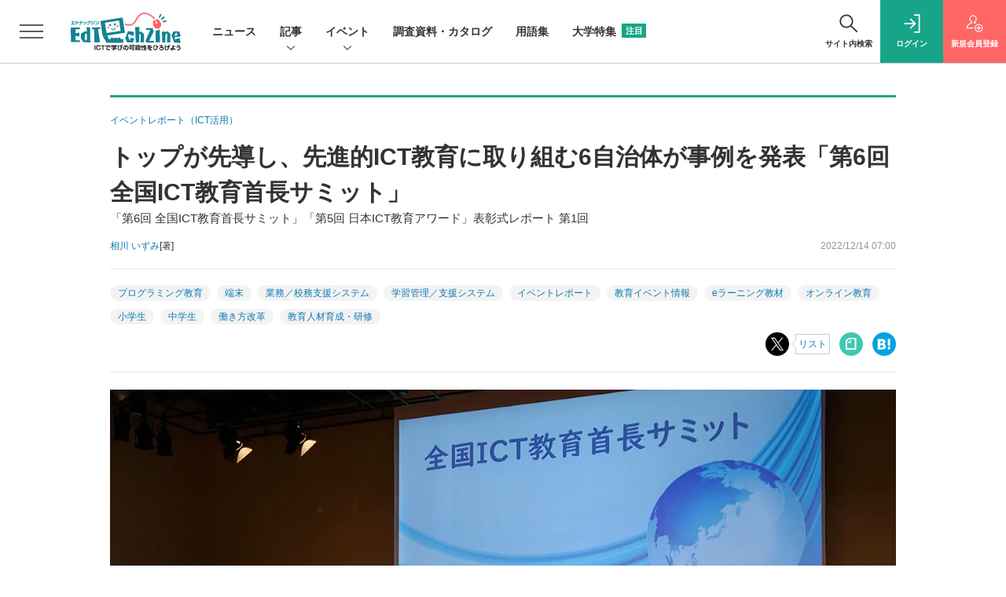

--- FILE ---
content_type: text/html; charset=UTF-8
request_url: https://edtechzine.jp/article/detail/8545?mode=print
body_size: 45823
content:





<!DOCTYPE html>
<!--[if lte IE 8]>         <html class="no-js lt-ie8" lang="ja"> <![endif]-->
<!--[if gt IE 8]><!--> <html class="no-js gt-ie9" lang="ja"> <!--<![endif]--><head prefix="og: http://ogp.me/ns# fb: http://ogp.me/ns/fb# article: http://ogp.me/ns/article#">
<script>
var dataLayer = dataLayer || [];
dataLayer.push({
'trackPageview':'ET/article/detail/8545',
'member' : 'nonmember',
'corner' : '/corner/111',
'article_type' : '記事',
'employee_name' : '森山 咲',
'publishtime' : '2022-12-14',
'timestamp' : '2025-11-27 08:51:17',
'author_name' : '相川 いずみ',
});
</script>
<script>(function(w,d,s,l,i){w[l]=w[l]||[];w[l].push({'gtm.start':
new Date().getTime(),event:'gtm.js'});var f=d.getElementsByTagName(s)[0],
j=d.createElement(s),dl=l!='dataLayer'?'&l='+l:'';j.async=true;j.src=
'https://www.googletagmanager.com/gtm.js?id='+i+dl;f.parentNode.insertBefore(j,f);
})(window,document,'script','dataLayer','GTM-TW6MHGM');
</script>
  <meta charset="utf-8">
  <title>トップが先導し、先進的ICT教育に取り組む6自治体が事例を発表「第6回 全国ICT教育首長サミット」 (1/4)|EdTechZine（エドテックジン）</title>
  <meta http-equiv="X-UA-Compatible" content="IE=edge">
  <meta name="viewport" content="width=device-width, initial-scale=1.0">
  <meta name="format-detection" content="telephone=no">
  <meta name="description" content="　教育におけるICT活用は、学校現場はもちろんのこと、自治体がいかに先導して取り組んでいるかが大きな肝となる。全国ICT教育首長協議会は、そうした先進的ICT教育を推進する全国130の自治体の首長が参加し、情報共有や自治体の相互連携のほか、国に対する財源確保や制度改革などの提案要望をまとめている団体だ。11月17日、全国の自治体の実践発表や有識者による講演、ICT教育機器展示などを行う「第6回 全国ICT教育首長サミット」が開催された。あわせて、先進的ICT教育を推進してきた自治体を表彰する「第5回 日本ICT教育アワード」の表彰式も行われた。本記事を含め3回にわたり、アワード表彰式の様子や表彰された9つの自治体の事例紹介と、有識者講演の模様をお届けする。">
  <meta name="keywords" content="プログラミング教育,端末,業務／校務支援システム,学習管理／支援システム,イベントレポート,教育イベント情報,eラーニング教材,オンライン教育,小学生,中学生,働き方改革,教育人材育成・研修">
  <meta name="ROBOTS" content="NOODP">
  <meta name="robots" content="max-image-preview:large">
  <meta name="application-name" content="EdTechZine"/>
  <meta name="msapplication-config" content="browserconfig.xml" />
    <meta property="og:title" content="トップが先導し、先進的ICT教育に取り組む6自治体が事例を発表「第6回 全国ICT教育首長サミット」">
  <meta property="og:type" content="article">
  <meta property="og:url" content="https://edtechzine.jp/article/detail/8545">
  <meta property="og:image" content="https://edtechzine.jp/static/images/article/8545/8545_og.jpg" />
    <meta property="og:image:width" content="1200">
  <meta property="og:image:height" content="630">
    <meta property="og:site_name" content="EdTechZine">
  <meta property="og:description" content="　教育におけるICT活用は、学校現場はもちろんのこと、自治体がいかに先導して取り組んでいるかが大きな肝となる。全国ICT教育首長協議会は、そうした先進的ICT教育を推進する全国130の自治体の首長が参加し、情報共有や自治体の相互連携のほか、国に対する財源確保や制度改革などの提案要望をまとめている団体だ。11月17日、全国の自治体の実践発表や有識者による講演、ICT教育機器展示などを行う「第6回 全国ICT教育首長サミット」が開催された。あわせて、先進的ICT教育を推進してきた自治体を表彰する「第5回 日本ICT教育アワード」の表彰式も行われた。本記事を含め3回にわたり、アワード表彰式の様子や表彰された9つの自治体の事例紹介と、有識者講演の模様をお届けする。">
  <meta property="fb:admins" content="">

  <meta name="twitter:card" content="summary_large_image">
  <meta name="twitter:site" content="edtechzine">
  <meta name="twitter:image" content="https://edtechzine.jp/static/images/article/8545/8545_og.jpg">
    <meta name="cXenseParse:url" content="https://edtechzine.jp/article/detail/8545">
<meta name="cxenseparse:sho-article-type" content="記事">
<meta name="cxenseparse:sho-article-title" content="トップが先導し、先進的ICT教育に取り組む6自治体が事例を発表「第6回 全国ICT教育首長サミット」">
<meta name="cxenseparse:sho-corner" content="イベントレポート（ICT活用）">
<meta name="cxenseparse:sho-corner-id" content="111">
    <meta name="cxenseparse:sho-tag" content="プログラミング教育">
    <meta name="cxenseparse:sho-tag" content="端末">
    <meta name="cxenseparse:sho-tag" content="業務／校務支援システム">
    <meta name="cxenseparse:sho-tag" content="学習管理／支援システム">
    <meta name="cxenseparse:sho-tag" content="イベントレポート">
    <meta name="cxenseparse:sho-tag" content="教育イベント情報">
    <meta name="cxenseparse:sho-tag" content="eラーニング教材">
    <meta name="cxenseparse:sho-tag" content="オンライン教育">
    <meta name="cxenseparse:sho-tag" content="小学生">
    <meta name="cxenseparse:sho-tag" content="中学生">
    <meta name="cxenseparse:sho-tag" content="働き方改革">
    <meta name="cxenseparse:sho-tag" content="教育人材育成・研修">
<meta name="cxenseparse:sho-author" content="相川 いずみ">
  <meta name="cxenseparse:sho-publish-y" content="2022">
<meta name="cxenseparse:sho-publish-m" content="202212">
<meta name="cxenseparse:sho-publish-d" content="20221214">
<meta name="cxenseparse:recs:publishtime" content="2022-12-14T07:00:00+09:00">
  
<meta name="cxenseparse:recs:image" content="https://edtechzine.jp/static/images/article/8545/8545_th.jpg"/>
<meta name="cxenseparse:sho-articlepath" content="article/detail/8545">

      
                <link rel="canonical" href="https://edtechzine.jp/article/detail/8545"/>
    <meta name="cXenseParse:pageclass" content="article"/>
    <link rel="alternate" type="application/rss+xml" href="/rss/new/index.xml" title="RSS new article">
  <link rel="shortcut icon" href="/favicon.ico">
  <link rel="apple-touch-icon" href="/apple-touch-icon.png?v2" sizes="180x180">

          <link rel="stylesheet" href="//et-cdn.shoeisha.jp/static/templates/css/bootstrap.custom.css?v1">
    <link href="//et-cdn.shoeisha.jp/static/templates/css/main-edtechzine.css?v1" rel="stylesheet" type="text/css">
    <link href="//et-cdn.shoeisha.jp/static/templates/css/edtechzine.css?v2" rel="stylesheet" type="text/css">
    <link href="//et-cdn.shoeisha.jp/static/templates/css/prettify.css" rel="stylesheet" type="text/css">
     <link href="//et-cdn.shoeisha.jp/static/templates/css/scroll-hint.css" rel="stylesheet" type="text/css">
  
  <link rel="stylesheet" href="//et-cdn.shoeisha.jp/static/templates/css/print.css" id="subStyle">       <!--[if lt IE 9]>
  <script src="//et-cdn.shoeisha.jp/static/common/js/html5.js"></script>
  <![endif]-->
  
    <script src="//et-cdn.shoeisha.jp/static/templates/lib/js/jquery-3.5.1.min.js"></script>
    <script src="//et-cdn.shoeisha.jp/lib/js/bootstrap_jquery.js"></script>
  <script src="//et-cdn.shoeisha.jp/static/templates/js/bootstrap.min.js" defer></script>

    <script src="//et-cdn.shoeisha.jp/static/templates/js/dfp.js?v1"></script>
    <script src="//et-cdn.shoeisha.jp/static/templates/js/edtechzine.js?v3"></script>
  <script src="//et-cdn.shoeisha.jp/lib/js/prettify/prettify.js"></script>
  <script src="//et-cdn.shoeisha.jp/lib/js/jquery.magnific-popup.min.js"></script>
    <script src="//et-cdn.shoeisha.jp/static/templates/js/main.js" defer></script>
  <script src="//et-cdn.shoeisha.jp/static/templates/js/lazysizes.min.js"></script>
  <script src="//et-cdn.shoeisha.jp/static/common/js/embed.js"></script>
  <script src="//et-cdn.shoeisha.jp/static/templates/js/scroll-hint.min.js"></script>

  <script>
  $(function() {
    $('.c-article_rating_btn').on('click', function (e) {
        if ($('.c-review_count')) {
            var review = $('.c-review_count')[0].dataset.review;
            var article_id = $('.c-review_count')[0].dataset.articleId;
        } else {
            return false;
        }
        if ( review == 'reviewing' ) {
              $(this).removeClass('on');
        }

        var data = {};
        var method = 'add';
        if (review == 'reviewing') {
            method = 'delete';
        }
        var url = '/api/rating/' + method + '/' + article_id;
        $.ajax({
            type: "POST",
            url: url,
            data: data,
            success: function (data) {
                if (data.status != "0") {
                    var counter = 1;
                    if (data.message == 'none') {
                        counter = -1;
                    }
                    $('.c-review_count').text(data.count);
                    $('.c-review_count').each(function (i, v) {
                        v.dataset.count = parseInt(v.dataset.count) + counter;
                        v.dataset.review = data.message
                    });

                }
            },
            error: function (data) {
            }
        });
    });

  });
</script>
<script>
$(function(){
    var windowWidth = $(window).width();
    var headerHight = 115;
    if(location.hash){
      if (location.hash.indexOf("#fn") != -1) {
        var urlHash= location.hash.replace(/:/g, "\\:");
        if($(urlHash).length){
          $("html,body").animate({scrollTop:$(urlHash).offset().top - headerHight});
        }
      }
    }
    $('a[href^="#fn"]').click(function() {
    var href= $(this).attr("href").replace(/:/g, "\\:");
    if($(href).length){
      $("html,body").animate({scrollTop:$(href).offset().top - headerHight});
    }
    return false;
   });
});
</script>
<script>
    window['GoogleAnalyticsObject'] = 'ga';window['ga'] = window['ga'] || function() {(window['ga'].q = window['ga'].q || []).push(arguments)};
  window.googletag = window.googletag || {cmd: []};
</script>
  <script type="text/javascript">
    // Ad
    init_dfp();

    var mobile_flag;
    var view_mode;

        $(function(){
      if ((navigator.userAgent.indexOf('iPhone') > 0 || navigator.userAgent.indexOf('iPod') > 0 || navigator.userAgent.indexOf('Android') > 0)) {
        $('.login_button').removeAttr('data-toggle');
        $('.login_button').attr('href', 'https://shoeisha.jp/users/login/edtechzine?ref=/article/detail/8545?mode=print');
      }
    });

    if ((navigator.userAgent.indexOf('iPhone') > 0 || navigator.userAgent.indexOf('iPad') > 0)
    //if ((navigator.userAgent.indexOf('iPhone') > 0 && navigator.userAgent.indexOf('iPad') == -1)
      || navigator.userAgent.indexOf('iPod') > 0 || navigator.userAgent.indexOf('Android') > 0)
        mobile_flag = 1;

    $(function(){
    });
  </script>
      <style>
.modal-open{
  position: fixed;
  display: flex;
  align-items: center;
  justify-content: center;
  top: 50%;
  left: 50%;
  width: 300px;
  height: 50px;
  font-weight: bold;
  color: #fff;
  background: #000;
  margin: auto;
  cursor: pointer;
  transform: translate(-50%,-50%);
}
.modal-container{
  position: fixed;
  top: 0;
  left: 0;
  width: 100%;
  height: 100%;
  text-align: center;
  background: rgba(0,0,0,50%);
  padding: 40px 20px;
  overflow: auto;
  opacity: 0;
  visibility: hidden;
  transition: .3s;
    box-sizing: border-box;
}
.modal-container:before{
  content: "";
  display: inline-block;
  vertical-align: middle;
  height: 100%;
}
.modal-container.active{
  opacity: 1;
  visibility: visible;
  z-index: 199999;
}
.modal-body{
  position: relative;
  display: inline-block;
  vertical-align: middle;
  max-width: 720px;
  width: 90%;
}
.modal-close{
  position: absolute;
  display: flex;
    align-items: center;
    justify-content: center;
  top: -40px;
  right: -40px;
  width: 40px;
  height: 40px;
  font-size: 40px;
  color: #fff;
  cursor: pointer;
}
.modal-content{
  background: #fff;
  text-align: center;
  padding: 30px;
}
</style>
<script>
  function loaded_modal_window() {
    window.googletag = window.googletag || {cmd: []};
    googletag.cmd.push(function() {
      googletag.defineSlot('/5473248/ETZ_Modal', [640, 480], 'div-gpt-ad-1676855841491-0').addService(googletag.pubads());
      googletag.pubads().collapseEmptyDivs(true);
      googletag.pubads().enableSingleRequest();
      googletag.enableServices();
    });
  }
  function check_modal_window() {
    var ad = $('#'+'div-gpt-ad-1676855841491-0').find('iframe').last();
    var contents = ad.contents();
    if (contents.length === 0 || contents.find('body').length === 0) {
        $('#' + 'div-gpt-ad-1676855841491-0').remove();
    } else {
        container.addClass('active');
        _resize(sp_flag);
    }
  }
  function _resize(sp_flag){
    if(sp_flag){
        var ad = $('#'+"div-gpt-ad-1676855841491-0").find('iframe');
        var ww = $('#'+"div-gpt-ad-1676855841491-0").width();
        var style = document.createElement("style");
        document.head.appendChild( style );
        var sheet = style.sheet;
        sheet.insertRule( "#div-gpt-ad-1676855841491-0 iframe {-moz-transform: scale("+ww/640+","+ww/640+");-moz-transform-origin: 0 0;-webkit-transform: scale("+ww/640+","+ww/640+");-webkit-transform-origin: 0 0;-o-transform: scale("+ww/640+","+ww/640+");-o-transform-origin: 0 0;-ms-transform: scale("+ww/640+","+ww/640+");-ms-transform-origin: 0 0;}", 0 );
    }
  }
  function modal_window_setting(){
    close.on('click',function(){  
      container.removeClass('active');
    });
    $(document).on('click',function(e) {
      if(!$(e.target).closest('.modal-body').length) {
        container.removeClass('active');
      }
    });
  }
</script>
<!-- モーダル本体 -->
<div class="modal-container">
  <div class="modal-body">
    <!-- 閉じるボタン -->
    <div class="modal-close">×</div>
    <!-- モーダル内のコンテンツ -->
    <div id="modal-window-content" class="modal-content">
      <div class="" id="div-gpt-ad-1676855841491-0">
        <script>
          var open = $('a'),
              close = $('.modal-close'),
              container = $('.modal-container');
              _href = false;
                              var tieup_flag = false;
                            var proof_flag = window.location.href.indexOf("article/proof") !== -1;

          var ua = navigator.userAgent;
          var sp_flag = false;
          if ((ua.indexOf("iPhone") > 0 || ua.indexOf("iPod") > 0 || (screen.availWidth <= 820 && ua.indexOf("iPad") > 0) || (ua.indexOf("Android") > 0 && ua.indexOf("Mobile") > 0) || ua.indexOf("Windows Phone") > 0 || ua.indexOf("BlackBerry") > 0)) {
            sp_flag = true;
          }else{
            if ( !tieup_flag && !proof_flag) {
              loaded_modal_window();
              modal_window_setting();
            }
          }
          googletag.cmd.push(function() { googletag.display("div-gpt-ad-1676855841491-0"); });
          $(window).on('load', function() {
            if ( !tieup_flag && !proof_flag) {
              check_modal_window();
            }
          });
        </script>
      </div>
    </div>
  </div>
</div>


<!-- Cxense script start -->
<script type="text/javascript">
  var eU = eU || {};
  eU.logging = 'nonmember';
  eU.isLoggingIn = function() {
    return this.logging === 'regular' ? 'true' : 'false';
  }

  function cxHasLocalStorage() {
    try { return typeof window.localStorage === 'object' && typeof window.localStorage.getItem === 'function'; } catch (e) { return false; }
  }
  function cx_getOptOutStatus(key) {
    var status = false;
    if (cxHasLocalStorage()) {
      var optedOut = window.localStorage.getItem(key);
      if (optedOut && optedOut === 'true') {
        status = true;
      }
    }
    return status;
  }
  var cX = cX || {};
  cX.callQueue = cX.callQueue || [];
  if (cx_getOptOutStatus('cx_optOut')) {
    cX.callQueue.push(['requireConsent']);
    cX.callQueue.push(['clearIds']);
  }
  cX.CCE = cX.CCE || {}; cX.CCE.callQueue = cX.CCE.callQueue || [];
  cX.callQueue.push(['setSiteId', '1142976447317281058']);

  var cx_props = cx_props || {}; cx_props['k'] = [];
  var cpl = [];
  var spl = [];
  cX.callQueue.push(['invoke', function() {
    var cp = {}, sa = {};
    var cpMaxLen = 40;
    var cpKeyLen = 20;
    try{
      var refhost = cX.library._findRealReferrer().split('/')[2];
      if(refhost && location.hostname !== refhost) {
        cp["referrer_host"] = sa["referrer_host_S"] = refhost.slice(0,cpMaxLen);
      }
    }catch(e){}
    var u = ["utm_source", "utm_medium", "utm_term", "utm_content", "utm_campaign"];
    if((typeof(spl) !== "undefined") && (Object.prototype.toString.call(spl) === "[object Array]")) {
      Array.prototype.push.apply(u, spl);
    }
    if(location.search) location.search.substring(1).split("&").forEach(function(k){
      try{
        var v = k.split("=");
        if(v[0].slice(0,3)==="cx_" && v[1]) {
          sa[v[0].replace(/^cx_/,"")+"_S"] = decodeURIComponent(v[1]).slice(0,cpMaxLen);
        } else if(u.indexOf(v[0].toLowerCase())!==-1 && v[1]) {
          cp[v[0].toLowerCase().slice(0,cpKeyLen)] = sa[v[0].toLowerCase()+"_S"] = decodeURIComponent(v[1]).slice(0,cpMaxLen);
        } else if((typeof(cpl) !== "undefined") && (Object.prototype.toString.call(cpl) === "[object Array]") && (cpl.indexOf(v[0].toLowerCase())!==-1 && v[1])) {
          cp[v[0].toLowerCase().slice(0,cpKeyLen)] = decodeURIComponent(v[1]).slice(0,cpMaxLen);
        }
      }catch(e){}
    });
    if(!cX.getUserId(false)) {
      cp["newuser"] = sa["newuser_S"] = "true";
    }
    else {
      try{
        var t = new Date().getTime() - parseInt(cX.library.m_atfr.match(/altm=(\d+)/)[1]);
        if (t >= 1000*60*30) {
          cX.stopAllSessionAnnotations();
          var da = Math.floor(t/(1000*60*60*24));
          if(da < 1) {
            cp["elapsed"] = sa["elapsed_S"] = "\u0031\u65E5\u4EE5\u5185";
          } else if(da < 7) {
            cp["elapsed"] = sa["elapsed_S"] = String(da)+"\u65E5\u3076\u308A";
          } else if(da < 31) {
            cp["elapsed"] = sa["elapsed_S"] = String(Math.floor(da/7))+"\u9031\u9593\u3076\u308A";
          } else if(da < 365) {
            cp["elapsed"] = sa["elapsed_S"] = String(Math.floor(da/31))+"\u30F6\u6708\u3076\u308A";
          } else {
            cp["elapsed"] = sa["elapsed_S"] = "1\u5E74\u4EE5\u4E0A";
          }
        }
      } catch(e) {}
    }
    var cx_eu = cX.getCookie('eu');
    if (cx_eu){
        cX.setCustomParameters({'status': 'login'});
        cX.addExternalId({'id': cx_eu, 'type': 'sho'});
    }
    if (typeof eU !== 'undefined' && typeof eU.isLoggingIn === 'function') {
        cX.setCustomParameters({'logging_in': eU.isLoggingIn()});
    }

    var originalRef=document.referrer;
    if(originalRef.match(/faeb92b469b40c9d72e4-dc920caace12a27e58d45a42e86d29a2\.ssl\.cf2\.rackcdn\.com\/generic_v[0-9]+\.html/) || originalRef.match(/cdn\.cxpublic\.com\/generic_v[0-9]+\.html/)){
        sa["cx_source_S"] = "cxrecs";
    }
    if(Object.keys(cp).length>0) {
      cX.setCustomParameters(cp);
    }
    if(Object.keys(sa).length>0) {
      cX.startSessionAnnotation(sa);
    }
    try {
      "newuser_S" in cX.library._getSessionAnnotations() && cx_props['k'].push("newuser");
    } catch(e) {}
  }]);
  if (location.pathname.match(/^\/article\/detail\/(\d+)/)) {
    var current_page = 1;
    if(location.search) location.search.substring(1).split("&").forEach(function(k){
      try{
        var v = k.split("=");
        if (v[0] === 'p') {
          current_page = v[1];
        }
      }catch(e){}
    });
    cX.callQueue.push(['setCustomParameters', { 'page': current_page }]);
  }

  cX.CCE.callQueue.push(['sendPageViewEvent', 'sho', '15407cc43187c9b0981171abc4e9b4dc4e1d7c22']);
</script>
<script type="text/javascript">
(function(d,s,e,t){e=d.createElement(s);e.type='text/java'+s;e.async='async';e.src='https://cdn.cxense.com/cx.cce.js';t=d.getElementsByTagName(s)[0];t.parentNode.insertBefore(e,t);})(document,'script');
</script>
<script>(function(src){var a=document.createElement("script");a.type="text/javascript";a.async=true;a.src=src;var b=document.getElementsByTagName("script")[0];b.parentNode.insertBefore(a,b)})("https://experience-ap.piano.io/xbuilder/experience/load?aid=shEpMxPLpj");</script>
<!-- Cxense script end -->
<!-- Cxense Customized script start -->
<script type="text/javascript">
  window.cXcustom = window.cXcustom || function() {(window.cXcustom.q = window.cXcustom.q || []).push(arguments)};
  cX.callQueue.push(['invoke', function() {
    var cx_reading_params = {origin: "sho-web", persistedQueryId: "15407cc43187c9b0981171abc4e9b4dc4e1d7c22"};
    cXcustom("scrollDepth", function(pos){cX.sendEvent("scroll", {pos_entire_page:String(pos)+'%'}, cx_reading_params);} , 0, '', false, 1000);
    cXcustom("scrollDepth", function(pos){cX.sendEvent("scroll", {pos_in_article:String(pos)+'%'}, cx_reading_params);}, 1, 'c-article_content', false, 1000);
    cXcustom("clickedTracker", function(func, obj){func("clicked", obj, cx_reading_params)});
    cX.loadScript("/lib/js/cx-custom.js");
  }]);
</script>
<!-- Cxense Customized script end -->
<!-- Facebook Pixel Code -->
<script>!function(f,b,e,v,n,t,s){if(f.fbq)return;n=f.fbq=function(){n.callMethod?n.callMethod.apply(n,arguments):n.queue.push(arguments)};if(!f._fbq)f._fbq=n;n.push=n;n.loaded=!0;n.version='2.0';n.queue=[];t=b.createElement(e);t.async=!0;t.src=v;s=b.getElementsByTagName(e)[0];s.parentNode.insertBefore(t,s)}(window,document,'script','https://connect.facebook.net/en_US/fbevents.js');fbq('init', '1704151296468367'); fbq('track', 'PageView');</script><noscript><img height="1" width="1" src="https://www.facebook.com/tr?id=1704151296468367&ev=PageView&noscript=1"/></noscript>
<!-- End Facebook Pixel Code -->
</head>

<body id="Detail">
<noscript><iframe src="https://www.googletagmanager.com/ns.html?id=GTM-TW6MHGM"
height="0" width="0" style="display:none;visibility:hidden"></iframe></noscript>
<div id="fb-root"></div>
  <script>(function(d, s, id) {
    var js, fjs = d.getElementsByTagName(s)[0];
    if (d.getElementById(id)) return;
    js = d.createElement(s); js.id = id;
    js.src = 'https://connect.facebook.net/ja_JP/sdk.js#xfbml=1&version=v3.2';
    fjs.parentNode.insertBefore(js, fjs);
  }(document, 'script', 'facebook-jssdk'));</script>


  <div class="l-page">
  <div class="c-modal c-loginmodal" data-modal="login">
  <div class="c-modal_inner">
    <div class="c-modal_dialog">
      <div class="c-loginmodal_header">
        <div class="c-loginmodal_header_bar">
          <div class="c-loginmodal_header_inner">
            <div class="c-loginmodal_header_logo"><img src="//et-cdn.shoeisha.jp/static/templates/img/common/logo_edtechzine.svg" alt="トップが先導し、先進的ICT教育に取り組む6自治体が事例を発表「第6回 全国ICT教育首長サミット」 (1/4)|EdTechZine（エドテックジン）"></div>
            <div class="c-loginmodal_header_id"><img src="//et-cdn.shoeisha.jp/static/templates/img/common/logo_id.png" alt="SHOEISHA iD"></div>
          </div>
        </div>
      </div>
      <div class="c-loginmodal_body">
        <p id="valid_message"></p>
        <form action="https://edtechzine.jp/user/login" method="POST">
          <input type="hidden" name="ref" value="/article/detail/8545?mode=print">
          <div class="c-loginmodal_formgroup">
            <div class="c-loginmodal_formitem row">
              <label for="email" class="col-form-label"><svg class="icon"><use xlink:href="https://edtechzine.jp/static/templates/img/common/sprite.svg?v1#icon-mail"/></svg>メールアドレス</label>
              <div>
                <input type="email" id="email" name="email" class="form-control" placeholder="sample@edtechzine.jp" required>
              </div>
            </div>
            <div class="c-loginmodal_formitem row">
              <label for="password" class="col-form-label"><svg class="icon"><use xlink:href="https://edtechzine.jp/static/templates/img/common/sprite.svg?v1#icon-password"/></svg>パスワード</label>
              <div>
                <input type="password" id="password" name="password" class="form-control" required>
              </div>
              <div class="c-loginmodal_formitem_notes">
                <p><a href="https://shoeisha.jp/users/password">パスワードを忘れた場合はこちら</a></p>
              </div>
            </div>
          </div>
                    <div class="c-loginmodal_login">
            <button type="submit" class="c-btn -fluid">ログイン</button>
          </div>
        </form>
        <div class="c-loginmodal_notes">
          <p>※旧SEメンバーシップ会員の方は、同じ登録情報（メールアドレス＆パスワード）でログインいただけます</p>
        </div>
      </div>
      <div class="c-close c-modal_close"><button type="button" class="c-close_btn c-modal_close_btn" aria-label="閉じる"><span class="c-close_icon c-modal_close_icon"></span></button></div>
    </div>
  </div>
</div>

<script>
  $(function(){
    if (location.hash.indexOf('#login_e') == 0){
      $('#valid_message').html('<font color="red"><b>IDまたはパスワードが違います。</b></font>');
      $('.l-modal_overlay').addClass('is-active');
      $('.c-modal').addClass('is-active');
    }
  });
</script>

    <header class="l-header">
  <div class="l-header_bar">
    <div class="l-header_inner">
      <div class="l-header_togglemenu">
        <span class="">
          <button type="button" class="l-header_togglemenu_btn" data-megamenu="allmenu" aria-label="メニューを開く"><span class="l-header_togglemenu_icon"></span></button>
        </span>
      </div>
      <div class="l-header_logo ga_nav">
                <a href="/"><img src="//et-cdn.shoeisha.jp/static/templates/img/common/logo_edtechzine.svg" alt="トップが先導し、先進的ICT教育に取り組む6自治体が事例を発表「第6回 全国ICT教育首長サミット」 (1/4)|EdTechZine（エドテックジン）"></a>
              </div>
      <div class="l-header_globalnav ga_nav">
        <ul class="l-header_globalnav_list">
                    <li class="l-header_globalnav_listitem">
            <a href="/news"  class="l-header_globalnav_link">                          ニュース 
                                    </a>          </li>
                    <li class="l-header_globalnav_listitem">
                                      <button type="button" class="l-header_globalnav_btn" data-megamenu="articles">
              記事<svg class="icon"><use xlink:href="https://edtechzine.jp/static/templates/img/common/sprite.svg?v1#icon-arrow_down"/></svg>
              </button>
                                              </li>
                    <li class="l-header_globalnav_listitem">
                                      <button type="button" class="l-header_globalnav_btn" data-megamenu="event">
              イベント<svg class="icon"><use xlink:href="https://edtechzine.jp/static/templates/img/common/sprite.svg?v1#icon-arrow_down"/></svg>
              </button>
                                              </li>
                    <li class="l-header_globalnav_listitem">
            <a href="/feature/survey"  class="l-header_globalnav_link">                          調査資料・カタログ 
                                    </a>          </li>
                    <li class="l-header_globalnav_listitem">
            <a href="/glossary"  class="l-header_globalnav_link">                          用語集 
                                    </a>          </li>
                    <li class="l-header_globalnav_listitem">
            <a href="/university"  class="l-header_globalnav_link">                          大学特集 
                        <em class="c-ctabox_heading_badge">注目</em>            </a>          </li>
                  </ul>
      </div>
      <div class="l-header_functionnav">
        <ul class="l-header_functionnav_list">
          <li class="l-header_functionnav_listitem -search"><button type="button" class="l-header_functionnav_btn l-header_search_btn" data-megamenu="search"><span class="l-header_functionnav_btn_inner"><svg class="icon"><use xlink:href="https://edtechzine.jp/static/templates/img/common/sprite.svg?v1#icon-search"/></svg>サイト内検索</span><span class="l-header_search_icon"></span></button></li>
          

<script>
  $(function(){


    if (location.hash.indexOf('#login_e') == 0){
      $('#valid_message').html('<font color="red"><b>IDまたはパスワードが違います。</b></font>');
      $('#modal_login').modal('show')
    }
  });
</script>

    <li class="l-header_functionnav_listitem -login">
    <button type="button" class="l-header_functionnav_btn c-modal_trigger" data-modal="login"><span class="l-header_functionnav_btn_inner"><svg class="icon"><use xlink:href="https://edtechzine.jp/static/templates/img/common/sprite.svg?v1#icon-login"/></svg>ログイン</span></button>
  </li>
  <li class="l-header_functionnav_listitem -regist ga-register-link"><a href="/user/regist/?ref=/article/detail/8545?mode=print&amp;utm_source=edtechzine.jp&amp;utm_medium=self&amp;utm_campaign=regist&amp;utm_term=/article/detail/8545" class="l-header_functionnav_btn"><span class="l-header_functionnav_btn_inner"><svg class="icon"><use xlink:href="https://edtechzine.jp/static/templates/img/common/sprite.svg?v1#icon-regist"/></svg>新規<br class="hidden-up-md">会員登録</span></a></li>
          </ul>
      </div>
    </div>
  </div>
</header>  <div class="l-megamenu ga_nav" data-nosnippet>
  <div class="l-megamenu_overlay"></div>
  <div class="l-megamenu_item" data-megamenu="allmenu">
    <div class="l-megamenu_inner container">
              
<div class="l-megamenu_functionnav">
  <div class="l-megamenu_functionnav_search">
    <form action="/search/" name="search" method="GET">
      <div class="c-search">
        <input type="search" name="q" placeholder="サイト内検索" title="サイト内検索" class="c-input"><button type="submit" class="c-search_btn"><svg class="icon" aria-label="検索"><use xlink:href="https://edtechzine.jp/static/templates/img/common/sprite.svg?v1#icon-search"/></svg></button>
      </div>
    </form>
  </div>
  <div class="l-megamenu_functionnav_usermenu d-none d-md-block">
    <ul class="l-megamenu_functionnav_usermenu_list">
      

<script>
  $(function(){


    if (location.hash.indexOf('#login_e') == 0){
      $('#valid_message').html('<font color="red"><b>IDまたはパスワードが違います。</b></font>');
      $('#modal_login').modal('show')
    }
  });
</script>

    <li class="l-footer_functionnav_usermenu_listitem"><button type="button" class="c-btn -fluid -login c-modal_trigger" data-modal="login"><svg class="icon"><use xlink:href="https://edtechzine.jp/static/templates/img/common/sprite.svg?v1#icon-login"/></svg>ログイン</button></li>
  <li class="l-footer_functionnav_usermenu_listitem ga-register-link"><a href="/user/regist/?ref=/article/detail/8545?mode=print&amp;utm_source=edtechzine.jp&amp;utm_medium=self&amp;utm_campaign=regist&amp;utm_term=/article/detail/8545" class="c-btn -fluid -regist"><svg class="icon"><use xlink:href="https://edtechzine.jp/static/templates/img/common/sprite.svg?v1#icon-regist"/></svg>新規会員登録</a></li>
      </ul>
  </div>
  <div class="l-megamenu_functionnav_links">
    <ul class="l-megamenu_functionnav_links_list">
	  	<li class="l-megamenu_functionnav_links_listitem"><a href="https://x.com/edtechzine" target="_blank"><img src="//et-cdn.shoeisha.jp/static/templates/img/icon/icon_x.svg" alt="X"></a></li>
  		<li class="l-megamenu_functionnav_links_listitem"><a href="https://www.facebook.com/edtechzine.jp/" target="_blank"><img src="//et-cdn.shoeisha.jp/static/templates/img/icon/logo-fb-color.svg" alt="facebook"></a></li>
            <li class="l-megamenu_functionnav_links_listitem"><a href="/ml/backnumber" class="l-megamenu_functionnav_link">メールバックナンバー<svg class="icon hidden-up-md"><use xlink:href="https://edtechzine.jp/static/templates/img/common/sprite.svg?v1#icon-linkarrow"/></svg></a></li>
    </ul>
  </div>
  <div class="l-megamenu_functionnav_cta">
    <ul class="l-megamenu_functionnav_cta_list">
      <li class="l-megamenu_functionnav_cta_listitem"><a href="/offering" class="c-btn -fluid -outline">記事掲載のご依頼</a></li>      <li class="l-megamenu_functionnav_cta_listitem"><a href="https://www.shoeisha.co.jp/ad/web/edtechzine" class="c-btn -fluid -outline">広告掲載のご案内</a></li>    </ul>
  </div>
</div>

              
<div class="c-stacknav l-megamenu_stacknav">
  <ul class="c-stacknav_list">
          <li class="c-stacknav_listitem">
      <a href="/news"  class="c-stachnav_heading">ニュース<svg class="icon"><use xlink:href="https://edtechzine.jp/static/templates/img/common/sprite.svg?v1#icon-linkarrow"/></svg></a>
      <div class="c-stacknav_details">
        <ul class="l-megamenu_medialist row row-cols-sm-2 g-3">
                    <li>
            <div class="l-megamenu_media">
                            <div class="l-megamenu_media_content">
                <p class="l-megamenu_media_heading"><a href="/article/detail/13287">全国の中学・高校教員、8割超が教員の仕事にやりがいを感じる一方、大変という回答が9割超【カンコー学生服調査】</a></p>
              </div>                  
            </div>
          </li>
                  </ul>
      </div>
    </li>
              <li class="c-stacknav_listitem">
      <a href="/article"  class="c-stachnav_heading">新着記事一覧<svg class="icon"><use xlink:href="https://edtechzine.jp/static/templates/img/common/sprite.svg?v1#icon-linkarrow"/></svg></a>
      <div class="c-stacknav_details">
        <ul class="l-megamenu_medialist row row-cols-sm-2 g-3">
                    <li class="">
            <div class="l-megamenu_media">
              <figure class="l-megamenu_media_img">
              <img data-src="//et-cdn.shoeisha.jp/static/images/article/13255/13255_th.jpg" alt="" width="200" height="150" class="lazyload">
              <noscript>
                <img src="//et-cdn.shoeisha.jp/static/images/article/13255/13255_th.jpg" alt="" width="200" height="150">
              </noscript>
              </figure>
              <div class="l-megamenu_media_content">
                <p class="l-megamenu_media_heading">
                <a href="/article/detail/13255">【松山東雲女子大学】地方・文系の女子大学でデジタル教育の奮闘──情報系教員を確保する｢秘策｣も
                                </a>
                </p>
              </div>
            </div>
          </li>
                  </ul>

         
        <ul class="c-stacknav_detailslist">
                    <li class="c-stacknav_detailslistitem c-stacknav_accordion">
            <button type="button" class="c-stachnav_detailsheading c-stacknav_accordion_trigger">テーマから記事を探す<svg class="icon"><use xlink:href="https://edtechzine.jp/static/templates/img/common/sprite.svg?v1#icon-arrow_down"/></svg></button>
            <div class="c-stacknav_details c-stacknav_accordion_details">
              <ul class="c-stacknav_detailslist">
                                <li class="c-stacknav_detailslistitem">
                  <a href="/programming/ " class="c-stachnav_detailsheading" data-theme-title="プログラミング教育" data-theme-click-url="/programming" >プログラミング教育<svg class="icon"><use xlink:href="https://edtechzine.jp/static/templates/img/common/sprite.svg?v1#icon-linkarrow"/></svg></a>
                  <div class="c-stacknav_details">
                    <ul class="l-megamenu_medialist row g-3">
                                            <li>
                        <div class="l-megamenu_media">
                          <figure class="l-megamenu_media_img">
                          <img data-src="//et-cdn.shoeisha.jp/static/images/article/13255/13255_th.jpg" alt="" width="200" height="150" class="lazyload">
                          <noscript>
                            <img src="//et-cdn.shoeisha.jp/static/images/article/13255/13255_th.jpg" alt="" width="200" height="150">
                          </noscript>
                          </figure>
                          <div class="l-megamenu_media_content">
                            <p class="l-megamenu_media_heading"><a href="/article/detail/13255" class="ga_theme" data-theme-title="プログラミング教育" data-theme-click-url="/article/detail/13255">【松山東雲女子大学】地方・文系の女子大学でデジタル教育の奮闘──情報系教員を確保する｢秘策｣も</a></p>
                          </div>
                        </div>
                      </li>
                                            <li>
                        <div class="l-megamenu_media">
                          <figure class="l-megamenu_media_img">
                          <img data-src="//et-cdn.shoeisha.jp/static/images/article/13084/13084_th.jpg" alt="" width="200" height="150" class="lazyload">
                          <noscript>
                            <img src="//et-cdn.shoeisha.jp/static/images/article/13084/13084_th.jpg" alt="" width="200" height="150">
                          </noscript>
                          </figure>
                          <div class="l-megamenu_media_content">
                            <p class="l-megamenu_media_heading"><a href="/article/detail/13084" class="ga_theme" data-theme-title="プログラミング教育" data-theme-click-url="/article/detail/13084">【高知工科大学】学群の新設と企業との共同プロジェクトによる独自PBLの実践</a></p>
                          </div>
                        </div>
                      </li>
                                          </ul>
                  </div>
                </li>
                                <li class="c-stacknav_detailslistitem">
                  <a href="/active_learning/ " class="c-stachnav_detailsheading" data-theme-title="アクティブラーニング" data-theme-click-url="/active_learning" >アクティブラーニング<svg class="icon"><use xlink:href="https://edtechzine.jp/static/templates/img/common/sprite.svg?v1#icon-linkarrow"/></svg></a>
                  <div class="c-stacknav_details">
                    <ul class="l-megamenu_medialist row g-3">
                                            <li>
                        <div class="l-megamenu_media">
                          <figure class="l-megamenu_media_img">
                          <img data-src="//et-cdn.shoeisha.jp/static/images/article/13152/13152_th.jpg" alt="" width="200" height="150" class="lazyload">
                          <noscript>
                            <img src="//et-cdn.shoeisha.jp/static/images/article/13152/13152_th.jpg" alt="" width="200" height="150">
                          </noscript>
                          </figure>
                          <div class="l-megamenu_media_content">
                            <p class="l-megamenu_media_heading"><a href="/article/detail/13152" class="ga_theme" data-theme-title="アクティブラーニング" data-theme-click-url="/article/detail/13152">【宮崎大学】地元企業との強力タッグによる地域コンソーシアムの成功事例</a></p>
                          </div>
                        </div>
                      </li>
                                            <li>
                        <div class="l-megamenu_media">
                          <figure class="l-megamenu_media_img">
                          <img data-src="//et-cdn.shoeisha.jp/static/images/article/12811/12811_th.jpg" alt="" width="200" height="150" class="lazyload">
                          <noscript>
                            <img src="//et-cdn.shoeisha.jp/static/images/article/12811/12811_th.jpg" alt="" width="200" height="150">
                          </noscript>
                          </figure>
                          <div class="l-megamenu_media_content">
                            <p class="l-megamenu_media_heading"><a href="/article/detail/12811" class="ga_theme" data-theme-title="アクティブラーニング" data-theme-click-url="/article/detail/12811">キャリア教育における、東京との格差をいかに埋めるか？ 名古屋大学「リーダーシップ開発講座」の成果とは</a></p>
                          </div>
                        </div>
                      </li>
                                          </ul>
                  </div>
                </li>
                                <li class="c-stacknav_detailslistitem">
                  <a href="/adaptive_learning/ " class="c-stachnav_detailsheading" data-theme-title="個別最適な学び" data-theme-click-url="/adaptive_learning" >個別最適な学び<svg class="icon"><use xlink:href="https://edtechzine.jp/static/templates/img/common/sprite.svg?v1#icon-linkarrow"/></svg></a>
                  <div class="c-stacknav_details">
                    <ul class="l-megamenu_medialist row g-3">
                                            <li>
                        <div class="l-megamenu_media">
                          <figure class="l-megamenu_media_img">
                          <img data-src="//et-cdn.shoeisha.jp/static/images/article/12680/12680_th.jpg" alt="" width="200" height="150" class="lazyload">
                          <noscript>
                            <img src="//et-cdn.shoeisha.jp/static/images/article/12680/12680_th.jpg" alt="" width="200" height="150">
                          </noscript>
                          </figure>
                          <div class="l-megamenu_media_content">
                            <p class="l-megamenu_media_heading"><a href="/article/detail/12680" class="ga_theme" data-theme-title="個別最適な学び" data-theme-click-url="/article/detail/12680">文科省・デジタル庁・総務省が描く「教育の情報化」の未来像とは？ 3省庁が取り組みを紹介</a></p>
                          </div>
                        </div>
                      </li>
                                            <li>
                        <div class="l-megamenu_media">
                          <figure class="l-megamenu_media_img">
                          <img data-src="//et-cdn.shoeisha.jp/static/images/article/11795/11795_th.jpg" alt="" width="200" height="150" class="lazyload">
                          <noscript>
                            <img src="//et-cdn.shoeisha.jp/static/images/article/11795/11795_th.jpg" alt="" width="200" height="150">
                          </noscript>
                          </figure>
                          <div class="l-megamenu_media_content">
                            <p class="l-megamenu_media_heading"><a href="/article/detail/11795" class="ga_theme" data-theme-title="個別最適な学び" data-theme-click-url="/article/detail/11795">慶大生が手掛ける探究学習を個別最適化するサービス──高校時代に感じた「モヤモヤ」が誕生のきっかけに</a></p>
                          </div>
                        </div>
                      </li>
                                          </ul>
                  </div>
                </li>
                                <li class="c-stacknav_detailslistitem">
                  <a href="/steam/ " class="c-stachnav_detailsheading" data-theme-title="STEAM教育" data-theme-click-url="/steam" >STEAM教育<svg class="icon"><use xlink:href="https://edtechzine.jp/static/templates/img/common/sprite.svg?v1#icon-linkarrow"/></svg></a>
                  <div class="c-stacknav_details">
                    <ul class="l-megamenu_medialist row g-3">
                                            <li>
                        <div class="l-megamenu_media">
                          <figure class="l-megamenu_media_img">
                          <img data-src="//et-cdn.shoeisha.jp/static/images/article/12819/12819_th.jpg" alt="" width="200" height="150" class="lazyload">
                          <noscript>
                            <img src="//et-cdn.shoeisha.jp/static/images/article/12819/12819_th.jpg" alt="" width="200" height="150">
                          </noscript>
                          </figure>
                          <div class="l-megamenu_media_content">
                            <p class="l-megamenu_media_heading"><a href="/article/detail/12819" class="ga_theme" data-theme-title="STEAM教育" data-theme-click-url="/article/detail/12819">東京理科大学「科学コミュニケーション学科」が目指すものとは？ 科学と社会の架け橋となる人材を育成</a></p>
                          </div>
                        </div>
                      </li>
                                            <li>
                        <div class="l-megamenu_media">
                          <figure class="l-megamenu_media_img">
                          <img data-src="//et-cdn.shoeisha.jp/static/images/article/12947/12947_th.jpg" alt="" width="200" height="150" class="lazyload">
                          <noscript>
                            <img src="//et-cdn.shoeisha.jp/static/images/article/12947/12947_th.jpg" alt="" width="200" height="150">
                          </noscript>
                          </figure>
                          <div class="l-megamenu_media_content">
                            <p class="l-megamenu_media_heading"><a href="/article/detail/12947" class="ga_theme" data-theme-title="STEAM教育" data-theme-click-url="/article/detail/12947">苦戦が続く大学のデジタル教育──情報学部の新設は大学経営の起爆剤となるのか？</a></p>
                          </div>
                        </div>
                      </li>
                                          </ul>
                  </div>
                </li>
                                <li class="c-stacknav_detailslistitem">
                  <a href="/material/ " class="c-stachnav_detailsheading" data-theme-title="教材" data-theme-click-url="/material" >教材<svg class="icon"><use xlink:href="https://edtechzine.jp/static/templates/img/common/sprite.svg?v1#icon-linkarrow"/></svg></a>
                  <div class="c-stacknav_details">
                    <ul class="l-megamenu_medialist row g-3">
                                            <li>
                        <div class="l-megamenu_media">
                          <figure class="l-megamenu_media_img">
                          <img data-src="//et-cdn.shoeisha.jp/static/images/article/13209/13209_th.jpg" alt="" width="200" height="150" class="lazyload">
                          <noscript>
                            <img src="//et-cdn.shoeisha.jp/static/images/article/13209/13209_th.jpg" alt="" width="200" height="150">
                          </noscript>
                          </figure>
                          <div class="l-megamenu_media_content">
                            <p class="l-megamenu_media_heading"><a href="/article/detail/13209" class="ga_theme" data-theme-title="教材" data-theme-click-url="/article/detail/13209">AWSを活用し教育DXを進める名古屋市と愛媛県──新プログラム「ITX for Education」も発表</a></p>
                          </div>
                        </div>
                      </li>
                                            <li>
                        <div class="l-megamenu_media">
                          <figure class="l-megamenu_media_img">
                          <img data-src="//et-cdn.shoeisha.jp/static/images/article/13188/13188_th.jpg" alt="" width="200" height="150" class="lazyload">
                          <noscript>
                            <img src="//et-cdn.shoeisha.jp/static/images/article/13188/13188_th.jpg" alt="" width="200" height="150">
                          </noscript>
                          </figure>
                          <div class="l-megamenu_media_content">
                            <p class="l-megamenu_media_heading"><a href="/article/detail/13188" class="ga_theme" data-theme-title="教材" data-theme-click-url="/article/detail/13188">総合的な学習の時間に生成AI「Gemini」と「NotebookLM」を活用し、児童の思考を深める</a></p>
                          </div>
                        </div>
                      </li>
                                          </ul>
                  </div>
                </li>
                                <li class="c-stacknav_detailslistitem">
                  <a href="/literacy/ " class="c-stachnav_detailsheading" data-theme-title="情報リテラシー" data-theme-click-url="/literacy" >情報リテラシー<svg class="icon"><use xlink:href="https://edtechzine.jp/static/templates/img/common/sprite.svg?v1#icon-linkarrow"/></svg></a>
                  <div class="c-stacknav_details">
                    <ul class="l-megamenu_medialist row g-3">
                                            <li>
                        <div class="l-megamenu_media">
                          <figure class="l-megamenu_media_img">
                          <img data-src="//et-cdn.shoeisha.jp/static/images/article/12880/12880_th.jpg" alt="" width="200" height="150" class="lazyload">
                          <noscript>
                            <img src="//et-cdn.shoeisha.jp/static/images/article/12880/12880_th.jpg" alt="" width="200" height="150">
                          </noscript>
                          </figure>
                          <div class="l-megamenu_media_content">
                            <p class="l-megamenu_media_heading"><a href="/article/detail/12880" class="ga_theme" data-theme-title="情報リテラシー" data-theme-click-url="/article/detail/12880">Google Classroomのイラスト投稿で情報モラルを学ぶ──ポジティブに交流できる理由とは？</a></p>
                          </div>
                        </div>
                      </li>
                                            <li>
                        <div class="l-megamenu_media">
                          <figure class="l-megamenu_media_img">
                          <img data-src="//et-cdn.shoeisha.jp/static/images/article/12802/12802_th.jpg" alt="" width="200" height="150" class="lazyload">
                          <noscript>
                            <img src="//et-cdn.shoeisha.jp/static/images/article/12802/12802_th.jpg" alt="" width="200" height="150">
                          </noscript>
                          </figure>
                          <div class="l-megamenu_media_content">
                            <p class="l-megamenu_media_heading"><a href="/article/detail/12802" class="ga_theme" data-theme-title="情報リテラシー" data-theme-click-url="/article/detail/12802">「子どものインターネット利用」の課題をどう解決していくか？ 企業の責任と時代に合った法制度を考える</a></p>
                          </div>
                        </div>
                      </li>
                                          </ul>
                  </div>
                </li>
                              </ul>
            </div>
          </li> 
          <li class="c-stacknav_detailslistitem c-stacknav_accordion">
            <button type="button" class="c-stachnav_detailsheading c-stacknav_accordion_trigger">連載から探す<svg class="icon"><use xlink:href="https://edtechzine.jp/static/templates/img/common/sprite.svg?v1#icon-arrow_down"/></svg></button>
            <div class="c-stacknav_details c-stacknav_accordion_details">
              <ul class="c-stacknav_detailslist">
                <li class="c-stacknav_detailslistitem">
                  <a href="/article/corner" class="c-stachnav_detailsheading">連載一覧<svg class="icon"><use xlink:href="https://edtechzine.jp/static/templates/img/common/sprite.svg?v1#icon-linkarrow"/></svg></a>
                  <div class="c-stacknav_details">
                    <ul class="c-stacknav_headinglist">
                                            <li class="c-stacknav_headinglistitem">
                        <p class="c-stacknav_headinglist_heading"><a href="/article/corner/140">好事例から解き明かす、大学経営とデジタル人材育成<svg class="icon"><use xlink:href="https://edtechzine.jp/static/templates/img/common/sprite.svg?v1#icon-linkarrow"/></svg></a></p>
                        <ul class="l-megamenu_medialist row g-3">
                          <li>
                            <div class="l-megamenu_media">
                              <figure class="l-megamenu_media_img">
                              <img data-src="//et-cdn.shoeisha.jp/static/images/article/13255/13255_th.jpg" alt="" width="200" height="150" class="lazyload">
                              <noscript>
                                <img src="//et-cdn.shoeisha.jp/static/images/article/13255/13255_th.jpg" alt="" width="200" height="150">
                              </noscript>
                              </figure>
                              <div class="l-megamenu_media_content">
                                <p class="l-megamenu_media_heading"><a href="/article/detail/13255">【松山東雲女子大学】地方・文系の女子大学でデジタル教育の奮闘──情報系教員を確保する｢秘策｣も</a></p>
                              </div>
                            </div>
                          </li>
                        </ul>
                      </li>
                                            <li class="c-stacknav_headinglistitem">
                        <p class="c-stacknav_headinglist_heading"><a href="/article/corner/39">イベントレポート（EdTech動向） <svg class="icon"><use xlink:href="https://edtechzine.jp/static/templates/img/common/sprite.svg?v1#icon-linkarrow"/></svg></a></p>
                        <ul class="l-megamenu_medialist row g-3">
                          <li>
                            <div class="l-megamenu_media">
                              <figure class="l-megamenu_media_img">
                              <img data-src="//et-cdn.shoeisha.jp/static/images/article/13209/13209_th.jpg" alt="" width="200" height="150" class="lazyload">
                              <noscript>
                                <img src="//et-cdn.shoeisha.jp/static/images/article/13209/13209_th.jpg" alt="" width="200" height="150">
                              </noscript>
                              </figure>
                              <div class="l-megamenu_media_content">
                                <p class="l-megamenu_media_heading"><a href="/article/detail/13209">AWSを活用し教育DXを進める名古屋市と愛媛県──新プログラム「ITX for Education」も発表</a></p>
                              </div>
                            </div>
                          </li>
                        </ul>
                      </li>
                                            <li class="c-stacknav_headinglistitem">
                        <p class="c-stacknav_headinglist_heading"><a href="/article/corner/110">子どもも教師もワクワク！ デジタルツールで生まれる令和の学び<svg class="icon"><use xlink:href="https://edtechzine.jp/static/templates/img/common/sprite.svg?v1#icon-linkarrow"/></svg></a></p>
                        <ul class="l-megamenu_medialist row g-3">
                          <li>
                            <div class="l-megamenu_media">
                              <figure class="l-megamenu_media_img">
                              <img data-src="//et-cdn.shoeisha.jp/static/images/article/13188/13188_th.jpg" alt="" width="200" height="150" class="lazyload">
                              <noscript>
                                <img src="//et-cdn.shoeisha.jp/static/images/article/13188/13188_th.jpg" alt="" width="200" height="150">
                              </noscript>
                              </figure>
                              <div class="l-megamenu_media_content">
                                <p class="l-megamenu_media_heading"><a href="/article/detail/13188">総合的な学習の時間に生成AI「Gemini」と「NotebookLM」を活用し、児童の思考を深める</a></p>
                              </div>
                            </div>
                          </li>
                        </ul>
                      </li>
                                            <li class="c-stacknav_headinglistitem">
                        <p class="c-stacknav_headinglist_heading"><a href="/article/corner/32">イベントレポート（英語教育）<svg class="icon"><use xlink:href="https://edtechzine.jp/static/templates/img/common/sprite.svg?v1#icon-linkarrow"/></svg></a></p>
                        <ul class="l-megamenu_medialist row g-3">
                          <li>
                            <div class="l-megamenu_media">
                              <figure class="l-megamenu_media_img">
                              <img data-src="//et-cdn.shoeisha.jp/static/images/article/13151/13151_th.jpg" alt="" width="200" height="150" class="lazyload">
                              <noscript>
                                <img src="//et-cdn.shoeisha.jp/static/images/article/13151/13151_th.jpg" alt="" width="200" height="150">
                              </noscript>
                              </figure>
                              <div class="l-megamenu_media_content">
                                <p class="l-megamenu_media_heading"><a href="/article/detail/13151">留学生に選ばれる大学になるためのポイントとは？ 高等教育「国際化」の課題を日・米の事例から考察する</a></p>
                              </div>
                            </div>
                          </li>
                        </ul>
                      </li>
                                            <li class="c-stacknav_headinglistitem">
                        <p class="c-stacknav_headinglist_heading"><a href="/article/corner/135">未来の学校現場考──教員のサステナブルな働き方を考える<svg class="icon"><use xlink:href="https://edtechzine.jp/static/templates/img/common/sprite.svg?v1#icon-linkarrow"/></svg></a></p>
                        <ul class="l-megamenu_medialist row g-3">
                          <li>
                            <div class="l-megamenu_media">
                              <figure class="l-megamenu_media_img">
                              <img data-src="//et-cdn.shoeisha.jp/static/images/article/13149/13149_th.jpg" alt="" width="200" height="150" class="lazyload">
                              <noscript>
                                <img src="//et-cdn.shoeisha.jp/static/images/article/13149/13149_th.jpg" alt="" width="200" height="150">
                              </noscript>
                              </figure>
                              <div class="l-megamenu_media_content">
                                <p class="l-megamenu_media_heading"><a href="/article/detail/13149">学校と民間を行き来するキャリア──「また先生になりたい」を叶える仕組みとは？</a></p>
                              </div>
                            </div>
                          </li>
                        </ul>
                      </li>
                                            <li class="c-stacknav_headinglistitem">
                        <p class="c-stacknav_headinglist_heading"><a href="/article/corner/131">大学のDX事例紹介<svg class="icon"><use xlink:href="https://edtechzine.jp/static/templates/img/common/sprite.svg?v1#icon-linkarrow"/></svg></a></p>
                        <ul class="l-megamenu_medialist row g-3">
                          <li>
                            <div class="l-megamenu_media">
                              <figure class="l-megamenu_media_img">
                              <img data-src="//et-cdn.shoeisha.jp/static/images/article/13103/13103_th.jpg" alt="" width="200" height="150" class="lazyload">
                              <noscript>
                                <img src="//et-cdn.shoeisha.jp/static/images/article/13103/13103_th.jpg" alt="" width="200" height="150">
                              </noscript>
                              </figure>
                              <div class="l-megamenu_media_content">
                                <p class="l-megamenu_media_heading"><a href="/article/detail/13103">人件費削減が急務となる中、職員採用に「AI面接」を導入した香川大学──業務効率化への効果とは？</a></p>
                              </div>
                            </div>
                          </li>
                        </ul>
                      </li>
                                          </ul>
                  </div>
                </li>
                                <li class="c-stacknav_detailslistitem ga_authorCont"><a href="/author" class="c-stachnav_detailsheading">執筆者一覧<svg class="icon"><use xlink:href="https://edtechzine.jp/static/templates/img/common/sprite.svg?v1#icon-linkarrow"/></svg></a></li>
              </ul>
            </div>
          </li>
         
      </ul>
      </div>
    </li>

                  <li class="c-stacknav_listitem">
      <a href="/feature/online_seminar"  class="c-stachnav_heading">イベント<svg class="icon"><use xlink:href="https://edtechzine.jp/static/templates/img/common/sprite.svg?v1#icon-linkarrow"/></svg></a>
      <div class="c-stacknav_details">
        <section class="c-secondarysection">
                <div class="c-boxsection_eventindex">
          <div class="c-boxsection_eventindex_list">
              <div class="c-boxsection_eventindex_listitem_overview mb-3">
                <p class="c-boxsection_eventindex_listitem_logo">
                  <a href="/feature/online_seminar" >
<img data-src="//et-cdn.shoeisha.jp/static/images/megamenu/12/online_seminar.png" alt="EdTechZineオンラインセミナー" class="lazyload">
                  <noscript>
                    <img src="//et-cdn.shoeisha.jp/static/images/megamenu/12/online_seminar.png" alt="EdTechZineオンラインセミナー">
                  </noscript>
                  </a>
                </p>
                <div class="c-boxsection_eventindex_listitem_description">
                  <p><a href="/feature/online_seminar" ></a>EdTechZineオンラインセミナー<br></p>
                </div>
              </div>
          </div>
        </div>
        </section>
      </div>
    </li>
    
          
    <li class="c-stacknav_listitem">
      <a href="/feature/survey"  class="c-stachnav_heading">調査資料・カタログ</a>
    </li>

          
    <li class="c-stacknav_listitem">
      <a href="/glossary"  class="c-stachnav_heading">用語集</a>
    </li>

          
    <li class="c-stacknav_listitem">
      <a href="/university"  class="c-stachnav_heading">大学特集</a>
    </li>

        
  </ul>
</div>

              
<div class="l-megamenu_sitemap">
  <div class="l-megamenu_sitemap_primary">
    <div class="l-megamenu_sitemap_list row g-4">
           
            
            <div class="col-4">
                        <div class="l-megamenu_sitemap_listitem">
            <p class="l-megamenu_sitemap_heading"><a href="/news" >ニュース</a></p>
          </div>
              </div>
       
           
            <div class="col-8">
        <div class="l-megamenu_sitemap_listitem">
          <p class="l-megamenu_sitemap_heading"><a href="/article">記事</a></p>
          <ul class="l-megamenu_sitemap_linklist row row-cols-2 gx-4 gy-2">
                          <li class="l-megamenu_sitemap_linklistitem"><a href="/programming/ ">プログラミング教育</a></li>
                          <li class="l-megamenu_sitemap_linklistitem"><a href="/active_learning/ ">アクティブラーニング</a></li>
                          <li class="l-megamenu_sitemap_linklistitem"><a href="/adaptive_learning/ ">個別最適な学び</a></li>
                          <li class="l-megamenu_sitemap_linklistitem"><a href="/steam/ ">STEAM教育</a></li>
                          <li class="l-megamenu_sitemap_linklistitem"><a href="/material/ ">教材</a></li>
                          <li class="l-megamenu_sitemap_linklistitem"><a href="/literacy/ ">情報リテラシー</a></li>
                          <li class="l-megamenu_sitemap_linklistitem"><a href="/platform/ ">教育プラットフォーム／システム</a></li>
                          <li class="l-megamenu_sitemap_linklistitem"><a href="/report/ ">レポート</a></li>
                          <li class="l-megamenu_sitemap_linklistitem"><a href="/casestudy/ ">事例</a></li>
                      </ul>
        </div>
      </div>
             
           
            
            <div class="col-4">
                        <div class="l-megamenu_sitemap_listitem">
            <p class="l-megamenu_sitemap_heading"><a href="/feature/online_seminar" >イベント</a></p>
          </div>
              </div>
       
           
            
            <div class="col-4">
                        <div class="l-megamenu_sitemap_listitem">
            <p class="l-megamenu_sitemap_heading"><a href="/feature/survey" >調査資料・カタログ</a></p>
          </div>
              </div>
       
           
            
            <div class="col-4">
                        <div class="l-megamenu_sitemap_listitem">
            <p class="l-megamenu_sitemap_heading"><a href="/glossary" >用語集</a></p>
          </div>
              </div>
       
           
            
            <div class="col-4">
                        <div class="l-megamenu_sitemap_listitem">
            <p class="l-megamenu_sitemap_heading"><a href="/university" >大学特集</a></p>
          </div>
              </div>
       
        </div>
  </div>

    
</div>
        
<div class="l-megamenu_shoeisha">
    <div class="footer-logo">
  <p class="l-megamenu_shoeisha_logo">
    <a href="https://www.shoeisha.co.jp/">
        <img data-src="//et-cdn.shoeisha.jp/static/templates/img/common/logo_shoeisha_rev.svg" alt="翔泳社" class="lazyload">
    <noscript>
    <img src="//et-cdn.shoeisha.jp/static/templates/img/common/logo_shoeisha_rev.svg" alt="翔泳社">
    </noscript>
        </a>
  </p>
  <p class="l-footer_shoeisha_logo"><a href="https://privacymark.jp/" target="_blank">
  <img data-src="//et-cdn.shoeisha.jp/static/templates/img/common/logo-pm.svg" alt="プライバシーマーク" class="lazyload">
  <noscript>
    <img src="//et-cdn.shoeisha.jp/static/templates/img/common/logo-pm.svg" alt="プライバシーマーク">
  </noscript>
  </a></p>
    </div>
  <div class="l-megamenu_shoeisha_body">
      <div class="l-megamenu_shoeisha_linklists">
      <ul class="l-megamenu_shoeisha_linklist row row-cols-1 row-cols-xs-2 gy-2 -cta">
        <li><a href="/offering" class="c-btn -fluid -outline">記事掲載のご依頼</a></li>        <li><a href="https://www.shoeisha.co.jp/ad/web/edtechzine" class="c-btn -fluid -outline">広告掲載のご案内</a></li>      </ul>
      <ul class="l-megamenu_shoeisha_linklist row row-cols-1 row-cols-xs-2 gy-2 -link">
        <li><a href="/help/faq">EdTechZineについて</a></li>
        <li><a href="/ml/backnumber">メールバックナンバー</a></li>
      </ul>
      <ul class="l-megamenu_shoeisha_linklist row row-cols-1 row-cols-xs-2 row-cols-sm-3 row-cols-md-auto gy-2">
                <li><a href="/help" >ヘルプ</a></li>
                <li><a href="https://shoeisha.jp/help/aboutlink/" target="_blank">著作権・リンク</a></li>
                <li><a href="https://shoeisha.jp" target="_blank">会員情報管理</a></li>
                <li><a href="https://shoeisha.jp/help/im" target="_blank">免責事項</a></li>
                <li><a href="https://www.shoeisha.co.jp" target="_blank">会社概要</a></li>
                <li><a href="https://shoeisha.jp/help/agreement" target="_blank">サービス利用規約</a></li>
                <li><a href="https://shoeisha.jp/help/policy" target="_blank">プライバシーポリシー</a></li>
                <li><a href="https://www.shoeisha.co.jp/optout" target="_blank">外部送信</a></li>
              </ul>
    </div>
    </div>
</div>

    </div>
    <div class="c-close l-megamenu_close"><button type="button" class="c-close_btn l-megamenu_close_btn" aria-label="メニューを閉じる"><span class="c-close_icon l-megamenu_close_icon"></span></button></div>
  </div>

                  <div class="l-megamenu_item" data-megamenu="articles">
      <div class="l-megamenu_tab">
        <div class="l-megamenu_tab_header">
          <ul class="l-megamenu_tab_list">
            <li class="l-megamenu_tab_listitem"><button type="button" class="l-megamenu_tab_btn" data-megamenu="articles_theme">テーマから探す</button></li>
            <li class="l-megamenu_tab_listitem"><button type="button" class="l-megamenu_tab_btn" data-megamenu="articles_style">連載から探す</button></li>
          </ul>
        </div>
        <div class="l-megamenu_tab_panel">
          <div class="l-megamenu_tab_panelitem" data-megamenu="articles_theme">
            <div class="l-megamenu_inner container">
              <div class="l-megamenu_functionbar">
                <p class="l-megamenu_functionbar_new"><a href="/article" class="c-btn">新着記事一覧を見る</a></p>
                <div class="l-megamenu_functionbar_search">
                  <form action="/search/" name="search" method="GET">
                    <div class="c-search">
                      <input type="search" name="q" placeholder="サイト内検索" title="サイト内検索" class="c-input"><button type="submit" class="c-search_btn"><svg class="icon" aria-label="検索"><use xlink:href="https://edtechzine.jp/static/templates/img/common/sprite.svg?v1#icon-search"/></svg></button>
                    </div>
                  </form>
                </div>
                <div class="l-megamenu_functionbar_usermenu">
                    <ul class="l-megamenu_articlegrid_link">
                      <li class="/offering"><a href="/offering" class="c-btn -fluid -outline">記事掲載のご依頼</a></li>                                          </ul>
                </div>
              </div>
              <div class="l-megamenu_articlegrid row row-cols-3 g-4">
                                <div>
                  <div class="l-megamenu_articlegrid_item">
                    <p class="l-megamenu_articlegrid_heading"><a href="/programming/">プログラミング教育</a></p>
                                        <div class="l-megamenu_media">
                      <figure class="l-megamenu_media_img">
                      <img data-src="//et-cdn.shoeisha.jp/static/images/article/13255/13255_th.jpg" alt="" width="200" height="150" class="lazyload">
                      <noscript>
                        <img src="//et-cdn.shoeisha.jp/static/images/article/13255/13255_th.jpg" alt="" width="200" height="150">
                      </noscript>
                      </figure>
                      <div class="l-megamenu_media_content">
                        <p class="l-megamenu_media_heading"><a href="/article/detail/13255">【松山東雲女子大学】地方・文系の女子大学でデジタル教育の奮闘──情報系教員を確保する｢秘策｣も</a></p>
                      </div>
                    </div>
                                      </div>
                </div>
                                <div>
                  <div class="l-megamenu_articlegrid_item">
                    <p class="l-megamenu_articlegrid_heading"><a href="/active_learning/">アクティブラーニング</a></p>
                                        <div class="l-megamenu_media">
                      <figure class="l-megamenu_media_img">
                      <img data-src="//et-cdn.shoeisha.jp/static/images/article/13152/13152_th.jpg" alt="" width="200" height="150" class="lazyload">
                      <noscript>
                        <img src="//et-cdn.shoeisha.jp/static/images/article/13152/13152_th.jpg" alt="" width="200" height="150">
                      </noscript>
                      </figure>
                      <div class="l-megamenu_media_content">
                        <p class="l-megamenu_media_heading"><a href="/article/detail/13152">【宮崎大学】地元企業との強力タッグによる地域コンソーシアムの成功事例</a></p>
                      </div>
                    </div>
                                      </div>
                </div>
                                <div>
                  <div class="l-megamenu_articlegrid_item">
                    <p class="l-megamenu_articlegrid_heading"><a href="/adaptive_learning/">個別最適な学び</a></p>
                                        <div class="l-megamenu_media">
                      <figure class="l-megamenu_media_img">
                      <img data-src="//et-cdn.shoeisha.jp/static/images/article/12680/12680_th.jpg" alt="" width="200" height="150" class="lazyload">
                      <noscript>
                        <img src="//et-cdn.shoeisha.jp/static/images/article/12680/12680_th.jpg" alt="" width="200" height="150">
                      </noscript>
                      </figure>
                      <div class="l-megamenu_media_content">
                        <p class="l-megamenu_media_heading"><a href="/article/detail/12680">文科省・デジタル庁・総務省が描く「教育の情報化」の未来像とは？ 3省庁が取り組みを紹介</a></p>
                      </div>
                    </div>
                                      </div>
                </div>
                                <div>
                  <div class="l-megamenu_articlegrid_item">
                    <p class="l-megamenu_articlegrid_heading"><a href="/steam/">STEAM教育</a></p>
                                        <div class="l-megamenu_media">
                      <figure class="l-megamenu_media_img">
                      <img data-src="//et-cdn.shoeisha.jp/static/images/article/12819/12819_th.jpg" alt="" width="200" height="150" class="lazyload">
                      <noscript>
                        <img src="//et-cdn.shoeisha.jp/static/images/article/12819/12819_th.jpg" alt="" width="200" height="150">
                      </noscript>
                      </figure>
                      <div class="l-megamenu_media_content">
                        <p class="l-megamenu_media_heading"><a href="/article/detail/12819">東京理科大学「科学コミュニケーション学科」が目指すものとは？ 科学と社会の架け橋となる人材を育成</a></p>
                      </div>
                    </div>
                                      </div>
                </div>
                                <div>
                  <div class="l-megamenu_articlegrid_item">
                    <p class="l-megamenu_articlegrid_heading"><a href="/material/">教材</a></p>
                                        <div class="l-megamenu_media">
                      <figure class="l-megamenu_media_img">
                      <img data-src="//et-cdn.shoeisha.jp/static/images/article/13209/13209_th.jpg" alt="" width="200" height="150" class="lazyload">
                      <noscript>
                        <img src="//et-cdn.shoeisha.jp/static/images/article/13209/13209_th.jpg" alt="" width="200" height="150">
                      </noscript>
                      </figure>
                      <div class="l-megamenu_media_content">
                        <p class="l-megamenu_media_heading"><a href="/article/detail/13209">AWSを活用し教育DXを進める名古屋市と愛媛県──新プログラム「ITX for Education」も発表</a></p>
                      </div>
                    </div>
                                      </div>
                </div>
                                <div>
                  <div class="l-megamenu_articlegrid_item">
                    <p class="l-megamenu_articlegrid_heading"><a href="/literacy/">情報リテラシー</a></p>
                                        <div class="l-megamenu_media">
                      <figure class="l-megamenu_media_img">
                      <img data-src="//et-cdn.shoeisha.jp/static/images/article/12880/12880_th.jpg" alt="" width="200" height="150" class="lazyload">
                      <noscript>
                        <img src="//et-cdn.shoeisha.jp/static/images/article/12880/12880_th.jpg" alt="" width="200" height="150">
                      </noscript>
                      </figure>
                      <div class="l-megamenu_media_content">
                        <p class="l-megamenu_media_heading"><a href="/article/detail/12880">Google Classroomのイラスト投稿で情報モラルを学ぶ──ポジティブに交流できる理由とは？</a></p>
                      </div>
                    </div>
                                      </div>
                </div>
                                <div>
                  <div class="l-megamenu_articlegrid_item">
                    <p class="l-megamenu_articlegrid_heading"><a href="/platform/">教育プラットフォーム／システム</a></p>
                                        <div class="l-megamenu_media">
                      <figure class="l-megamenu_media_img">
                      <img data-src="//et-cdn.shoeisha.jp/static/images/article/13103/13103_th.jpg" alt="" width="200" height="150" class="lazyload">
                      <noscript>
                        <img src="//et-cdn.shoeisha.jp/static/images/article/13103/13103_th.jpg" alt="" width="200" height="150">
                      </noscript>
                      </figure>
                      <div class="l-megamenu_media_content">
                        <p class="l-megamenu_media_heading"><a href="/article/detail/13103">人件費削減が急務となる中、職員採用に「AI面接」を導入した香川大学──業務効率化への効果とは？</a></p>
                      </div>
                    </div>
                                      </div>
                </div>
                                <div>
                  <div class="l-megamenu_articlegrid_item">
                    <p class="l-megamenu_articlegrid_heading"><a href="/report/">レポート</a></p>
                                        <div class="l-megamenu_media">
                      <figure class="l-megamenu_media_img">
                      <img data-src="//et-cdn.shoeisha.jp/static/images/article/13151/13151_th.jpg" alt="" width="200" height="150" class="lazyload">
                      <noscript>
                        <img src="//et-cdn.shoeisha.jp/static/images/article/13151/13151_th.jpg" alt="" width="200" height="150">
                      </noscript>
                      </figure>
                      <div class="l-megamenu_media_content">
                        <p class="l-megamenu_media_heading"><a href="/article/detail/13151">留学生に選ばれる大学になるためのポイントとは？ 高等教育「国際化」の課題を日・米の事例から考察する</a></p>
                      </div>
                    </div>
                                      </div>
                </div>
                                <div>
                  <div class="l-megamenu_articlegrid_item">
                    <p class="l-megamenu_articlegrid_heading"><a href="/casestudy/">事例</a></p>
                                        <div class="l-megamenu_media">
                      <figure class="l-megamenu_media_img">
                      <img data-src="//et-cdn.shoeisha.jp/static/images/article/12971/12971_th.jpg" alt="" width="200" height="150" class="lazyload">
                      <noscript>
                        <img src="//et-cdn.shoeisha.jp/static/images/article/12971/12971_th.jpg" alt="" width="200" height="150">
                      </noscript>
                      </figure>
                      <div class="l-megamenu_media_content">
                        <p class="l-megamenu_media_heading"><a href="/article/detail/12971">福岡教育大と内田洋行が包括連携協定を締結、附属校3拠点に未来型ICT学習環境を導入し教育的効果を検証</a></p>
                      </div>
                    </div>
                                      </div>
                </div>
                              </div>
            </div>
          </div>  
        </div>

        <div class="l-megamenu_tab_panelitem" data-megamenu="articles_style">
          <div class="l-megamenu_inner container">
            <div class="l-megamenu_articles_style_inner g-4">
              <div class="l-megamenu_articles_style_primary">
                <p class="l-megamenu_articles_style_heading">
                <a href="/article/corner">連載一覧</a>
                </p>
                <div class="l-megamenu_articlegrid row row-cols-2 g-4">

                                    <div>
                    <div class="l-megamenu_articlegrid_item">
                      <p class="l-megamenu_articlegrid_heading"><a href="/article/corner/140">好事例から解き明かす、大学経営とデジタル人材育成</a></p>
                      <div class="l-megamenu_media">
                        <figure class="l-megamenu_media_img">
                        <img data-src="//et-cdn.shoeisha.jp/static/images/article/13255/13255_th.jpg" alt="" width="200" height="150" class="lazyload">
                        <noscript>
                          <img src="//et-cdn.shoeisha.jp/static/images/article/13255/13255_th.jpg" alt="" width="200" height="150">
                        </noscript>

                        </figure>
                        <div class="l-megamenu_media_content">
                          <p class="l-megamenu_media_heading"><a href="/article/detail/13255">【松山東雲女子大学】地方・文系の女子大学でデジタル教育の奮闘──情報系教員を確保する｢秘策｣も</a></p>
                        </div>
                      </div>
                    </div>
                  </div>
                                    <div>
                    <div class="l-megamenu_articlegrid_item">
                      <p class="l-megamenu_articlegrid_heading"><a href="/article/corner/39">イベントレポート（EdTech動向） </a></p>
                      <div class="l-megamenu_media">
                        <figure class="l-megamenu_media_img">
                        <img data-src="//et-cdn.shoeisha.jp/static/images/article/13209/13209_th.jpg" alt="" width="200" height="150" class="lazyload">
                        <noscript>
                          <img src="//et-cdn.shoeisha.jp/static/images/article/13209/13209_th.jpg" alt="" width="200" height="150">
                        </noscript>

                        </figure>
                        <div class="l-megamenu_media_content">
                          <p class="l-megamenu_media_heading"><a href="/article/detail/13209">AWSを活用し教育DXを進める名古屋市と愛媛県──新プログラム「ITX for Education」も発表</a></p>
                        </div>
                      </div>
                    </div>
                  </div>
                                    <div>
                    <div class="l-megamenu_articlegrid_item">
                      <p class="l-megamenu_articlegrid_heading"><a href="/article/corner/110">子どもも教師もワクワク！ デジタルツールで生まれる令和の学び</a></p>
                      <div class="l-megamenu_media">
                        <figure class="l-megamenu_media_img">
                        <img data-src="//et-cdn.shoeisha.jp/static/images/article/13188/13188_th.jpg" alt="" width="200" height="150" class="lazyload">
                        <noscript>
                          <img src="//et-cdn.shoeisha.jp/static/images/article/13188/13188_th.jpg" alt="" width="200" height="150">
                        </noscript>

                        </figure>
                        <div class="l-megamenu_media_content">
                          <p class="l-megamenu_media_heading"><a href="/article/detail/13188">総合的な学習の時間に生成AI「Gemini」と「NotebookLM」を活用し、児童の思考を深める</a></p>
                        </div>
                      </div>
                    </div>
                  </div>
                                    <div>
                    <div class="l-megamenu_articlegrid_item">
                      <p class="l-megamenu_articlegrid_heading"><a href="/article/corner/32">イベントレポート（英語教育）</a></p>
                      <div class="l-megamenu_media">
                        <figure class="l-megamenu_media_img">
                        <img data-src="//et-cdn.shoeisha.jp/static/images/article/13151/13151_th.jpg" alt="" width="200" height="150" class="lazyload">
                        <noscript>
                          <img src="//et-cdn.shoeisha.jp/static/images/article/13151/13151_th.jpg" alt="" width="200" height="150">
                        </noscript>

                        </figure>
                        <div class="l-megamenu_media_content">
                          <p class="l-megamenu_media_heading"><a href="/article/detail/13151">留学生に選ばれる大学になるためのポイントとは？ 高等教育「国際化」の課題を日・米の事例から考察する</a></p>
                        </div>
                      </div>
                    </div>
                  </div>
                                    <div>
                    <div class="l-megamenu_articlegrid_item">
                      <p class="l-megamenu_articlegrid_heading"><a href="/article/corner/135">未来の学校現場考──教員のサステナブルな働き方を考える</a></p>
                      <div class="l-megamenu_media">
                        <figure class="l-megamenu_media_img">
                        <img data-src="//et-cdn.shoeisha.jp/static/images/article/13149/13149_th.jpg" alt="" width="200" height="150" class="lazyload">
                        <noscript>
                          <img src="//et-cdn.shoeisha.jp/static/images/article/13149/13149_th.jpg" alt="" width="200" height="150">
                        </noscript>

                        </figure>
                        <div class="l-megamenu_media_content">
                          <p class="l-megamenu_media_heading"><a href="/article/detail/13149">学校と民間を行き来するキャリア──「また先生になりたい」を叶える仕組みとは？</a></p>
                        </div>
                      </div>
                    </div>
                  </div>
                                    <div>
                    <div class="l-megamenu_articlegrid_item">
                      <p class="l-megamenu_articlegrid_heading"><a href="/article/corner/131">大学のDX事例紹介</a></p>
                      <div class="l-megamenu_media">
                        <figure class="l-megamenu_media_img">
                        <img data-src="//et-cdn.shoeisha.jp/static/images/article/13103/13103_th.jpg" alt="" width="200" height="150" class="lazyload">
                        <noscript>
                          <img src="//et-cdn.shoeisha.jp/static/images/article/13103/13103_th.jpg" alt="" width="200" height="150">
                        </noscript>

                        </figure>
                        <div class="l-megamenu_media_content">
                          <p class="l-megamenu_media_heading"><a href="/article/detail/13103">人件費削減が急務となる中、職員採用に「AI面接」を導入した香川大学──業務効率化への効果とは？</a></p>
                        </div>
                      </div>
                    </div>
                  </div>
                  
                </div>
              </div>
              <div class="l-megamenu_articles_style_secondary">
                <div class="l-megamenu_articles_style_primary">
                  <p class="l-megamenu_articles_style_heading">
                    <a href="/author">人気記事の執筆者</a>
                  </p>              
                  <div class="l-megamenu_articlegrid row row-cols-2 g-4">
                    <a href="/author/106">
<div class="l-megamenu_articlegrid_item">
    <div class="l-megamenu_media">
    <figure class="l-megamenu_media_img">
    <img src="//et-cdn.shoeisha.jp/static/images/author/106/maeta_sensei.jpg" width="90" height="90" alt="" />
    </figure>
    <div class="l-megamenu_media_content">
      <p class="l-megamenu_media_heading">前多 昌顕</p>
    </div>
  </div>
</div>
</a>
<a href="/author/11">
<div class="l-megamenu_articlegrid_item">
    <div class="l-megamenu_media">
    <figure class="l-megamenu_media_img">
    <img src="//et-cdn.shoeisha.jp/static/images/author/11/moriyama_2024.jpg" width="90" height="90" alt="" />
    </figure>
    <div class="l-megamenu_media_content">
      <p class="l-megamenu_media_heading">森山 咲（編集部）</p>
    </div>
  </div>
</div>
</a>
<a href="/author/178">
<div class="l-megamenu_articlegrid_item">
    <div class="l-megamenu_media">
    <figure class="l-megamenu_media_img">
    <img src="//et-cdn.shoeisha.jp/static/images/author/178/tsunoda_san.jpg" width="90" height="90" alt="" />
    </figure>
    <div class="l-megamenu_media_content">
      <p class="l-megamenu_media_heading">角田 仁</p>
    </div>
  </div>
</div>
</a>
<a href="/author/17">
<div class="l-megamenu_articlegrid_item">
    <div class="l-megamenu_media">
    <figure class="l-megamenu_media_img">
    <img src="//et-cdn.shoeisha.jp/static/images/author/17/aikawa_san.jpg" width="90" height="90" alt="" />
    </figure>
    <div class="l-megamenu_media_content">
      <p class="l-megamenu_media_heading">相川 いずみ</p>
    </div>
  </div>
</div>
</a>
<a href="/author/88">
<div class="l-megamenu_articlegrid_item">
    <div class="l-megamenu_media">
    <figure class="l-megamenu_media_img">
    <img src="//et-cdn.shoeisha.jp/static/images/author/88/suzuya_sensei.jpg" width="90" height="90" alt="" />
    </figure>
    <div class="l-megamenu_media_content">
      <p class="l-megamenu_media_heading">鈴谷 大輔</p>
    </div>
  </div>
</div>
</a>

                  </div>
                </div>
              </div>
              <div class="l-megamenu_articles_style_cta">
                <ul class="l-megamenu_articles_style_cta_link">
                  <li><a href="/offering" class="c-btn -fluid -outline">記事掲載のご依頼</a></li>                  <li><a href="https://www.shoeisha.co.jp/ad/web/edtechzine" class="c-btn -fluid -outline">広告掲載のご案内</a></li>                </ul>
              </div>
            </div>
          </div>
        </div>

      </div>
      <div class="c-close l-megamenu_close"><button type="button" class="c-close_btn l-megamenu_close_btn" aria-label="メニューを閉じる"><span class="c-close_icon l-megamenu_close_icon"></span></button></div>
    </div>
                  <div class="l-megamenu_item" data-megamenu="event">
      <div class="l-megamenu_inner container">
        <div class="l-megamenu_event_inner">
          <div class="l-megamenu_event_overview">
            <p class="l-megamenu_event_overview_logo">
              <a href="/feature/online_seminar" >
                <img data-src="//et-cdn.shoeisha.jp/static/templates/img/common/logo_edzineday_rev.svg" alt="EdTechZineオンラインセミナー" class="lazyload">
                <noscript>
                  <img src="//et-cdn.shoeisha.jp/static/templates/img/common/logo_edzineday_rev.svg" alt="EdTechZineオンラインセミナー">
                </noscript>
              </a>
            </p>
            <div class="l-megamenu_academy_overview_text">
              <p>EdTechZineオンラインセミナーは、ICTで変わりつつある教育のさまざまな課題や動向にフォーカスし、最新情報をお届けしているWebメディア「EdTechZine（エドテックジン）」が主催する読者向けイベントです。現場の最前線で活躍されているゲストの方をお招きし、日々の教育実践のヒントとなるような内容を、講演とディスカッションを通してお伝えしていきます。</p>
            </div>
            <div class="l-megamenu_event_features">
              <ul class="l-megamenu_event_features_list">
                                  <li class="l-megamenu_event_features_listitem d-flex flex-column justify-content-end">
                                           <p class="l-megamenu_event_features_text">これまで開催されたセミナーの模様はレポート記事でお読みいただけます。</p>
                                                              <p class="l-megamenu_event_listitem_link"><a href="/article/corner/54" class="c-btn -fluid">セミナーレポートを読む</a></p>
                                      </li>
                                  <li class="l-megamenu_event_features_listitem d-flex flex-column justify-content-end">
                                           <p class="l-megamenu_event_features_text">これまでに開催されたセミナーをご紹介します。</p>
                                                              <p class="l-megamenu_event_listitem_link"><a href="/feature/online_seminar" class="c-btn -fluid">過去の開催実績</a></p>
                                      </li>
                              </ul>
            </div>
          </div>
                    <div class="l-megamenu_eventbox l-megamenu_event_eventbox">
               <p class="l-megamenu_academy_heading">次回のオンラインセミナーは鋭意企画中です。準備が整い次第、お知らせいたします。</p>
              <div class="c-eventbannerlist">
                  <div class="row">
                  <div class="col-md-12"><a href="/feature/online_seminar" >
                    <figure class="c-eventbannerlist_img mb-2">
                        <img data-src="//et-cdn.shoeisha.jp/static/images/megamenu/12/online_seminar.png" alt="EdTechZineオンラインセミナー" class="lazyloaded" src="//et-cdn.shoeisha.jp/static/images/megamenu/12/online_seminar.png">
                      <noscript>
                        <img src="//et-cdn.shoeisha.jp/static/images/megamenu/12/online_seminar.png" alt="EdTechZineオンラインセミナー">
                      </noscript>
                    </figure>
                       
</a>
<p class="l-megamenu_subscriptionbox_heading">EdTechZineオンラインセミナー</p>
<p class="l-megamenu_subscriptionbox_description">EdTechZineオンラインセミナーは、ICTで変わりつつある教育のさまざまな課題や動向にフォーカスし、最新情報をお届けしているWebメディア「EdTechZine（エドテックジン）」が主催する読者向けイベントです。現場の最前線で活躍されているゲストの方をお招きし、日々の教育実践のヒントとなるような内容を、講演とディスカッションを通してお伝えしていきます。</p>

</div></div> 

              </div>
                                    <p class="l-megamenu_event_listitem_link"><a href="/feature/online_seminar" class="c-btn -fluid">開催一覧</a></p>
          </div>
                  </div>
      </div>
      <div class="c-close l-megamenu_close"><button type="button" class="c-close_btn l-megamenu_close_btn" aria-label="メニューを閉じる"><span class="c-close_icon l-megamenu_close_icon"></span></button></div>
    </div>
                            
  <div class="l-megamenu_item" data-megamenu="search">
    <div class="l-megamenu_inner container">
      <div class="l-megamenu_search_function">
        <form action="/search/" name="search" method="GET">
          <div class="c-search">
            <input type="search" name="q" placeholder="サイト内検索" title="サイト内検索" class="c-input l-megamenu_search_input"><button type="submit" class="c-search_btn"><svg class="icon" aria-label="検索"><use xlink:href="https://edtechzine.jp/static/templates/img/common/sprite.svg?v1#icon-search"/></svg></button>
          </div>
        </form>
      </div>
    </div>
    <div class="c-close l-megamenu_close"><button type="button" class="c-close_btn l-megamenu_close_btn" aria-label="メニューを閉じる"><span class="c-close_icon l-megamenu_close_icon"></span></button></div>
  </div>

</div>
  
      
<div class="l-superbanner">
  <div class="l-superbanner_item">
  <script>
      var ua = navigator.userAgent;
      if ((ua.indexOf('iPhone') > 0 || ua.indexOf('iPod') > 0 || (ua.indexOf('Android') > 0 && ua.indexOf('Mobile') > 0) || ua.indexOf('Windows Phone') > 0 || ua.indexOf('BlackBerry') > 0)) {
        
        document.write('<div class="" id="div-gpt-ad-1652257603792-0" style="text-align:center; min-width: 320px; min-height: 45px;">');
        document.write('<script>googletag.cmd.push(function() { googletag.display("div-gpt-ad-1652257603792-0"); });<\/script>' );
        document.write('</div>');

        googletag.cmd.push(function() {
          googletag.pubads().addEventListener('slotRenderEnded', function(e) {
            var ad_id = e.slot.getSlotElementId();
            if (ad_id == 'div-gpt-ad-1652257603792-0') {
              var ad = $('#'+ad_id).find('iframe');
                            if ($(ad).width() == 728) {
                var ww = $(window).width();
                ww = ww*0.90;

                var style = document.createElement("style");
                document.head.appendChild( style );
                var sheet = style.sheet;
                sheet.insertRule( "#div-gpt-ad-1652257603792-0 iframe {-moz-transform: scale("+ww/728+","+ww/728+");-moz-transform-origin: 0 0;-webkit-transform: scale("+ww/728+","+ww/728+");-webkit-transform-origin: 0 0;-o-transform: scale("+ww/728+","+ww/728+");-o-transform-origin: 0 0;-ms-transform: scale("+ww/728+","+ww/728+");-ms-transform-origin: 0 0;}", 0 );
                sheet.insertRule( "#div-gpt-ad-1652257603792-0 div{ height:"+(90*ww/728)+"px;width:"+728+"px;}", 0 );
              } else {
                                if ($(window).width() < 340) {
                  var ww = $(window).width();
                  ww = ww*0.875;

                  var style = document.createElement("style");
                  document.head.appendChild( style );
                  var sheet = style.sheet;
                  sheet.insertRule( "#div-gpt-ad-1652257603792-0 iframe {-moz-transform: scale("+ww/320+","+ww/320+");-moz-transform-origin: 0 0;-webkit-transform: scale("+ww/320+","+ww/320+");-webkit-transform-origin: 0 0;-o-transform: scale("+ww/320+","+ww/320+");-o-transform-origin: 0 0;-ms-transform: scale("+ww/320+","+ww/320+");-ms-transform-origin: 0 0;}", 0 );
                  sheet.insertRule( "#div-gpt-ad-1652257603792-0 div{ height:"+(180*ww/320)+"px;width:"+320+"px;}", 0 );
                }
              }
            }
          });
        });

              } else {
        document.write('<div class="" id="div-gpt-ad-1488524926062-0">');
        document.write('<script>googletag.cmd.push(function() { googletag.display("div-gpt-ad-1488524926062-0"); });<\/script>' );
        document.write('</div>');
      }
  </script>
  </div>
</div>
  
      <div class="l-body container">
        <div class="row gx-0 gx-md-6">

                    <main id="main" class="l-main col-md-8">
            <div class="l-main_inner">
          
                    
  

<script src="//et-cdn.shoeisha.jp/lib/js/lightbox.min.js"></script>
<link href="//et-cdn.shoeisha.jp/lib/css/lightbox.css" rel="stylesheet" />

                                          <link rel="next" href="https://edtechzine.jp/article/detail/8545?p=2" />
            
<script type="text/javascript">
<!--
  // prettify
  $(function(){
    $("pre").each(function(){
      var target = $(this).get(0).className.split(" ")[1];
      if (target && target.match(/^lang\-\w+/))
        $("<script type='text/javascript' charset='utf-8' src='/lib/js/prettify/" + target + ".js'></scri" + "pt>").appendTo("body");
    });
    prettyPrint();
  });

//-->
</script>

<article class="c-article" itemscope itemtype="http://schema.org/Article">

  <div class="c-article_header">
    <div class="c-article_header_category" itemscope="" itemtype="https://schema.org/BreadcrumbList">
      <span itemprop="itemListElement" itemscope="" itemtype="https://schema.org/ListItem">
            <a itemprop="item" href="/article/corner/111" itemprop="url"><span itemprop="name">イベントレポート（ICT活用）</span></a>      <meta itemprop="position" content="1" />
      </span>
    </div>

    <h1 class="c-article_heading" itemprop="headline">トップが先導し、先進的ICT教育に取り組む6自治体が事例を発表「第6回 全国ICT教育首長サミット」</h1>
    <p class="c-article_header_sub">「第6回 全国ICT教育首長サミット」「第5回 日本ICT教育アワード」表彰式レポート 第1回</p>        <div class="c-article_header_meta">
      <p class="c-article_header_credit" itemprop="author" itemscope itemtype="http://schema.org/Person">
                                                      <a href="/author/17"><span itemprop="name">相川 いずみ</span></a>[著]
                        </p>
            <p class="c-article_header_date"><time datetime="2022/12/14 07:00" itemprop="datepublished">2022/12/14 07:00</time></p>
          </div>
    <div class="c-article_header_function">
      <div class="c-article_header_tags">
        <ul class="c-taglist">
                    <li><a class="c-tag" href="/article/t/%E3%83%97%E3%83%AD%E3%82%B0%E3%83%A9%E3%83%9F%E3%83%B3%E3%82%B0%E6%95%99%E8%82%B2">プログラミング教育</a></li>
                    <li><a class="c-tag" href="/article/t/%E7%AB%AF%E6%9C%AB">端末</a></li>
                    <li><a class="c-tag" href="/article/t/%E6%A5%AD%E5%8B%99%EF%BC%8F%E6%A0%A1%E5%8B%99%E6%94%AF%E6%8F%B4%E3%82%B7%E3%82%B9%E3%83%86%E3%83%A0">業務／校務支援システム</a></li>
                    <li><a class="c-tag" href="/article/t/%E5%AD%A6%E7%BF%92%E7%AE%A1%E7%90%86%EF%BC%8F%E6%94%AF%E6%8F%B4%E3%82%B7%E3%82%B9%E3%83%86%E3%83%A0">学習管理／支援システム</a></li>
                    <li><a class="c-tag" href="/article/t/%E3%82%A4%E3%83%99%E3%83%B3%E3%83%88%E3%83%AC%E3%83%9D%E3%83%BC%E3%83%88">イベントレポート</a></li>
                    <li><a class="c-tag" href="/article/t/%E6%95%99%E8%82%B2%E3%82%A4%E3%83%99%E3%83%B3%E3%83%88%E6%83%85%E5%A0%B1">教育イベント情報</a></li>
                    <li><a class="c-tag" href="/article/t/e%E3%83%A9%E3%83%BC%E3%83%8B%E3%83%B3%E3%82%B0%E6%95%99%E6%9D%90">eラーニング教材</a></li>
                    <li><a class="c-tag" href="/article/t/%E3%82%AA%E3%83%B3%E3%83%A9%E3%82%A4%E3%83%B3%E6%95%99%E8%82%B2">オンライン教育</a></li>
                    <li><a class="c-tag" href="/article/t/%E5%B0%8F%E5%AD%A6%E7%94%9F">小学生</a></li>
                    <li><a class="c-tag" href="/article/t/%E4%B8%AD%E5%AD%A6%E7%94%9F">中学生</a></li>
                    <li><a class="c-tag" href="/article/t/%E5%83%8D%E3%81%8D%E6%96%B9%E6%94%B9%E9%9D%A9">働き方改革</a></li>
                    <li><a class="c-tag" href="/article/t/%E6%95%99%E8%82%B2%E4%BA%BA%E6%9D%90%E8%82%B2%E6%88%90%E3%83%BB%E7%A0%94%E4%BF%AE">教育人材育成・研修</a></li>
                  </ul>
      </div>
      <div class="c-article_header_sns">
        
<link rel="stylesheet" href="//et-cdn.shoeisha.jp/lib/css/font-awesome.min.css">

            
  <ul class="c-article_header_sns_list align-items-center">
                  <li class="facebookBtn"><div class="fb-share-button" data-type="button_count" data-href="https://edtechzine.jp/article/detail/8545"></div></li>
    <li class="c-article_header_sns_listitem"><a href="https://x.com/intent/post?text=%E3%83%88%E3%83%83%E3%83%97%E3%81%8C%E5%85%88%E5%B0%8E%E3%81%97%E3%80%81%E5%85%88%E9%80%B2%E7%9A%84ICT%E6%95%99%E8%82%B2%E3%81%AB%E5%8F%96%E3%82%8A%E7%B5%84%E3%82%806%E8%87%AA%E6%B2%BB%E4%BD%93%E3%81%8C%E4%BA%8B%E4%BE%8B%E3%82%92%E7%99%BA%E8%A1%A8%E3%80%8C%E7%AC%AC6%E5%9B%9E%20%E5%85%A8%E5%9B%BDICT%E6%95%99%E8%82%B2%E9%A6%96%E9%95%B7%E3%82%B5%E3%83%9F%E3%83%83%E3%83%88%E3%80%8D%20%281%2F4%29%7CEdTechZine%EF%BC%88%E3%82%A8%E3%83%89%E3%83%86%E3%83%83%E3%82%AF%E3%82%B8%E3%83%B3%EF%BC%89&url=https://edtechzine.jp/article/detail/8545&via=edtechzine" target="_blank" rel="noopener"><img src="//et-cdn.shoeisha.jp/static/templates/img/icon/icon_x.svg" alt="X"></a>
      </li>
      <li><div class="arrow_box"><a target="_blank" rel="noopener" href="https://x.com/search?ref_src=twsrc%5Etfw&amp;q=https://edtechzine.jp/article/detail/8545">リスト</a></div></li>
            <li class="c-article_header_sns_listitem"><a href="https://note.com/intent/post?url=https://edtechzine.jp/article/detail/8545&hashtags=edtechzine%2CEdTech%2CEduTech%2C%E6%95%99%E8%82%B2%2CIT%2CICT%2C%E3%83%97%E3%83%AD%E3%82%B0%E3%83%A9%E3%83%9F%E3%83%B3%E3%82%B0%E6%95%99%E8%82%B2%2C%E7%90%86%E6%95%B0%E6%95%99%E8%82%B2%2CSTEM%E6%95%99%E8%82%B2%2C%E3%82%A2%E3%82%AF%E3%83%86%E3%82%A3%E3%83%96%E3%83%A9%E3%83%BC%E3%83%8B%E3%83%B3%E3%82%B0%2C%E3%82%A2%E3%83%80%E3%83%97%E3%83%86%E3%82%A3%E3%83%96%E3%83%A9%E3%83%BC%E3%83%8B%E3%83%B3%E3%82%B0%2C%E5%85%88%E7%94%9F%2C%E6%95%99%E5%93%A1%2C%E6%95%99%E5%B8%AB%2C%E8%A6%AA%2C%E6%95%99%E6%9D%90%2C%E5%AD%A6%E6%A0%A1%2C%E5%A1%BE" target="_blank" rel="noopener"><img src="//et-cdn.shoeisha.jp/static/templates/img/icon/icon_note.svg" alt="note"></a></li>
    <li class="c-article_header_sns_listitem"><a href="http://b.hatena.ne.jp/entry/https://edtechzine.jp/article/detail/8545" target="_blank" class="hatena-bookmark-button" data-hatena-bookmark-layout="simple-balloon" title="このエントリーをはてなブックマークに追加"><img src="//et-cdn.shoeisha.jp/static/templates/img/icon/icon_hatena.svg" alt="hatena"><a href="http://b.hatena.ne.jp/entry/https://edtechzine.jp/article/detail/8545" class="hatena-bookmark-button" data-hatena-bookmark-layout="simple-balloon" title="このエントリーをはてなブックマークに追加"></a></li>
      </ul>
      </div>
    </div>
  </div>

      <div class="down"><a name="dl"></a><p>
    </p></div>
    
  <div class="c-article_body">
    <div class="detailBlock">

<figure class="c-article_hero thumbnail">
<img itemprop="image" data-src="//et-cdn.shoeisha.jp/static/images/article/8545/8545_og.jpg" src="//et-cdn.shoeisha.jp/static/images/article/8545/8545_og.jpg" alt="" width="1200" height="630"></figure>

                      <div class="c-article_summary">
          <p><span itemprop="description">　教育におけるICT活用は、学校現場はもちろんのこと、自治体がいかに先導して取り組んでいるかが大きな肝となる。全国ICT教育首長協議会は、そうした先進的ICT教育を推進する全国130の自治体の首長が参加し、情報共有や自治体の相互連携のほか、国に対する財源確保や制度改革などの提案要望をまとめている団体だ。11月17日、全国の自治体の実践発表や有識者による講演、ICT教育機器展示などを行う「第6回 全国ICT教育首長サミット」が開催された。あわせて、先進的ICT教育を推進してきた自治体を表彰する「第5回 日本ICT教育アワード」の表彰式も行われた。本記事を含め3回にわたり、アワード表彰式の様子や表彰された9つの自治体の事例紹介と、有識者講演の模様をお届けする。</span></p>
        </div>
        <div class="c-article_sns">
            
<link rel="stylesheet" href="//et-cdn.shoeisha.jp/lib/css/font-awesome.min.css">

            
  <ul class="c-article_sns_list align-items-center">
                  <li class="facebookBtn"><div class="fb-share-button" data-type="button_count" data-href="https://edtechzine.jp/article/detail/8545"></div></li>
    <li class="c-article_sns_listitem"><a href="https://x.com/intent/post?text=%E3%83%88%E3%83%83%E3%83%97%E3%81%8C%E5%85%88%E5%B0%8E%E3%81%97%E3%80%81%E5%85%88%E9%80%B2%E7%9A%84ICT%E6%95%99%E8%82%B2%E3%81%AB%E5%8F%96%E3%82%8A%E7%B5%84%E3%82%806%E8%87%AA%E6%B2%BB%E4%BD%93%E3%81%8C%E4%BA%8B%E4%BE%8B%E3%82%92%E7%99%BA%E8%A1%A8%E3%80%8C%E7%AC%AC6%E5%9B%9E%20%E5%85%A8%E5%9B%BDICT%E6%95%99%E8%82%B2%E9%A6%96%E9%95%B7%E3%82%B5%E3%83%9F%E3%83%83%E3%83%88%E3%80%8D%20%281%2F4%29%7CEdTechZine%EF%BC%88%E3%82%A8%E3%83%89%E3%83%86%E3%83%83%E3%82%AF%E3%82%B8%E3%83%B3%EF%BC%89&url=https://edtechzine.jp/article/detail/8545&via=edtechzine" target="_blank" rel="noopener"><img src="//et-cdn.shoeisha.jp/static/templates/img/icon/icon_x.svg" alt="X"></a>
      </li>
      <li><div class="arrow_box"><a target="_blank" rel="noopener" href="https://x.com/search?ref_src=twsrc%5Etfw&amp;q=https://edtechzine.jp/article/detail/8545">リスト</a></div></li>
            <li class="c-article_sns_listitem"><a href="https://note.com/intent/post?url=https://edtechzine.jp/article/detail/8545&hashtags=edtechzine%2CEdTech%2CEduTech%2C%E6%95%99%E8%82%B2%2CIT%2CICT%2C%E3%83%97%E3%83%AD%E3%82%B0%E3%83%A9%E3%83%9F%E3%83%B3%E3%82%B0%E6%95%99%E8%82%B2%2C%E7%90%86%E6%95%B0%E6%95%99%E8%82%B2%2CSTEM%E6%95%99%E8%82%B2%2C%E3%82%A2%E3%82%AF%E3%83%86%E3%82%A3%E3%83%96%E3%83%A9%E3%83%BC%E3%83%8B%E3%83%B3%E3%82%B0%2C%E3%82%A2%E3%83%80%E3%83%97%E3%83%86%E3%82%A3%E3%83%96%E3%83%A9%E3%83%BC%E3%83%8B%E3%83%B3%E3%82%B0%2C%E5%85%88%E7%94%9F%2C%E6%95%99%E5%93%A1%2C%E6%95%99%E5%B8%AB%2C%E8%A6%AA%2C%E6%95%99%E6%9D%90%2C%E5%AD%A6%E6%A0%A1%2C%E5%A1%BE" target="_blank" rel="noopener"><img src="//et-cdn.shoeisha.jp/static/templates/img/icon/icon_note.svg" alt="note"></a></li>
    <li class="c-article_sns_listitem"><a href="http://b.hatena.ne.jp/entry/https://edtechzine.jp/article/detail/8545" target="_blank" class="hatena-bookmark-button" data-hatena-bookmark-layout="simple-balloon" title="このエントリーをはてなブックマークに追加"><img src="//et-cdn.shoeisha.jp/static/templates/img/icon/icon_hatena.svg" alt="hatena"><a href="http://b.hatena.ne.jp/entry/https://edtechzine.jp/article/detail/8545" class="hatena-bookmark-button" data-hatena-bookmark-layout="simple-balloon" title="このエントリーをはてなブックマークに追加"></a></li>
      </ul>
        </div>
                          
                <script>
MEDIA_HELPER = (function (w) {
  var pub = {};

  // urlからパラメタを取得
  pub.getParameter = function (name, url) {
    if (!url) url = w.location.href;
    name = name.replace(/[\[\]]/g, '\\$&');
    var regex = new RegExp('[?&]' + name + '(=([^&#]*)|&|#|$)'),
      results = regex.exec(url);
    if (!results) return null;
    if (!results[2]) return '';
    return decodeURIComponent(results[2].replace(/\+/g, ' '));
  }

  return pub;
}(window));

    var ANCHOR_HELPER = (function(w){
      var pub = {};
      var headers;
      var getHeaders = function(){
          if(typeof headers === 'undefined'){
            headers = document.querySelectorAll('.c-article_content h2,.c-article_content h3');
          }
          return headers;
      }
      pub.goToAnchor = function (anc) {
        if (anc !== null && getHeaders().length > anc) {
          // グロナビ分スクロール位置を下げる
          var element = getHeaders()[anc];
          var headerOffset = 90;
          var elementPosition = element.getBoundingClientRect().top;
          var offsetPosition = elementPosition + window.pageYOffset - headerOffset;
          window.scrollTo({
              top: offsetPosition,
              behavior: "smooth"
          });
        }
      }
      return pub;
    }(window));
        $(function(){
      var anc = MEDIA_HELPER.getParameter('anchor');
      ANCHOR_HELPER.goToAnchor(anc);
    });
  </script>

<div class="c-article_toc is-open">
  <div class="c-article_toc_header">
    <h2 class="c-article_toc_heading"><button type="button" class="c-article_toc_heading_btn">目次<svg class="icon"><use xlink:href="https://edtechzine.jp/static/templates/img/common/sprite.svg?v1#icon-arrow_down"/></svg></button></h2>
  </div>
    <div class="c-article_toc_body">
      <div class="c-toc">
      <ul class="c-toc_list">
      
        <li class="c-toc_listitem">
          <dl class="c-toc_item">
            <dt class="c-toc_item_heading link">
                          Page <span>1</span>
                        </dt>
                        <dd class="c-toc_item_content">
                                                                        <ul class="c-linklist">
                              <li class="c-linklist_item index-h2">
                                  <a onclick="ANCHOR_HELPER.goToAnchor(0);return false;">
                                  文部科学省、総務省、経済産業省を冠した賞も発表
                  </a>
                </li>
                            </ul>
            </dd>
          </dl>
        </li>
      
        <li class="c-toc_listitem">
          <dl class="c-toc_item">
            <dt class="c-toc_item_heading link">
                          <a href="/article/detail/8545?p=2">
              Page <span>2</span>
              </a>
                        </dt>
                        <dd class="c-toc_item_content">
                                                                                                      <ul class="c-linklist">
                              <li class="c-linklist_item index-h2">
                                  <a href="/article/detail/8545?p=2&anchor=0">
                                  全国から79自治体のICT教育事例が集まる
                  </a>
                </li>
                              <li class="c-linklist_item index-h2">
                                  <a href="/article/detail/8545?p=2&anchor=1">
                                  課題はICT活用のさまざまな格差
                  </a>
                </li>
                            </ul>
            </dd>
          </dl>
        </li>
      
        <li class="c-toc_listitem">
          <dl class="c-toc_item">
            <dt class="c-toc_item_heading link">
                          <a href="/article/detail/8545?p=3">
              Page <span>3</span>
              </a>
                        </dt>
                        <dd class="c-toc_item_content">
                                                                                                                                                                                                <ul class="c-linklist">
                              <li class="c-linklist_item index-h2">
                                  <a href="/article/detail/8545?p=3&anchor=0">
                                  アワードを受賞した自治体の実践事例を紹介（1）
                  </a>
                </li>
                              <li class="c-linklist_item index-h3">
                                  <a href="/article/detail/8545?p=3&anchor=1">
                                  埼玉県久喜市（登壇者：市長 梅田修一氏）
                  </a>
                </li>
                              <li class="c-linklist_item index-h3">
                                  <a href="/article/detail/8545?p=3&anchor=2">
                                  茨城県水戸市（登壇者：教育長 志田晴美氏）
                  </a>
                </li>
                              <li class="c-linklist_item index-h3">
                                  <a href="/article/detail/8545?p=3&anchor=3">
                                  大阪府枚方市（登壇者：市長 伏見隆氏）
                  </a>
                </li>
                              <li class="c-linklist_item index-h3">
                                  <a href="/article/detail/8545?p=3&anchor=4">
                                  愛媛県四国中央市（登壇者：教育長 東誠氏）
                  </a>
                </li>
                            </ul>
            </dd>
          </dl>
        </li>
      
        <li class="c-toc_listitem">
          <dl class="c-toc_item">
            <dt class="c-toc_item_heading link">
                          <a href="/article/detail/8545?p=4">
              Page <span>4</span>
              </a>
                        </dt>
                        <dd class="c-toc_item_content">
                                                                                                                                                                                                <ul class="c-linklist">
                              <li class="c-linklist_item index-h2">
                                  <a href="/article/detail/8545?p=4&anchor=0">
                                  アワードを受賞した自治体の実践事例を紹介（2）
                  </a>
                </li>
                              <li class="c-linklist_item index-h3">
                                  <a href="/article/detail/8545?p=4&anchor=1">
                                  大分県玖珠町（登壇者：教育長 梶原敏明氏）
                  </a>
                </li>
                              <li class="c-linklist_item index-h3">
                                  <a href="/article/detail/8545?p=4&anchor=2">
                                  鹿児島県垂水市（登壇者：教育長 坂元裕人氏）
                  </a>
                </li>
                              <li class="c-linklist_item index-h3">
                                  <a href="/article/detail/8545?p=4&anchor=3">
                                  愛媛県西条市（登壇者：市長 玉井敏久氏）※2018年度受賞自治体
                  </a>
                </li>
                              <li class="c-linklist_item index-h2">
                                  <a href="/article/detail/8545?p=4&anchor=4">
                                  ICT教育機器を展示する企業ブースを首長が視察
                  </a>
                </li>
                            </ul>
            </dd>
          </dl>
        </li>
  
      </ul>
    </div>
  </div>
</div>
        
    <div id="c-article_content" class="c-article_content" itemprop="articleBody">

        <!-- cxenseparse_start -->
            ※印刷用ページ表示機能はメンバーのみが利用可能です（登録無料）。
  

<script>
  $(function(){


    if (location.hash.indexOf('#login_e') == 0){
      $('#valid_message').html('<font color="red"><b>IDまたはパスワードが違います。</b></font>');
      $('#modal_login').modal('show')
    }
  });
</script>

    <ul class="c-article_wall_cta_link">
    <a href="/user/regist/?ref=/article/detail/8545?mode=print&amp;utm_source=edtechzine.jp&amp;utm_medium=self&amp;utm_campaign=regist&amp;utm_term=/article/detail/8545" class="c-btn -fluid -regist"><svg class="icon"><use xlink:href="https://edtechzine.jp/static/templates/img/common/sprite.svg?v1#icon-regist"/></svg>新規会員登録<em class="c-btn_badge">無料</em></a>
    <button type="button" class="c-btn -fluid -login c-modal_trigger" data-modal="login"><svg class="icon"><use xlink:href="https://edtechzine.jp/static/templates/img/common/sprite.svg?v1#icon-login"/></svg>ログイン</button>
  </ul>

            <!-- cxenseparse_end -->
    </div>
  </div> <!-- end detailBlock -->

          

    
    
    <div class="c-article_review">
      <p class="c-article_review_heading">この記事は参考になりましたか？</p>
      <div class="c-article_review_result">
        <button type="button" class="c-article_review_btn c-article_rating_btn">
          <span class="c-review"><div class="pulse-btn"><svg class="c-star_icon"><use xlink:href="https://edtechzine.jp/static/templates/img/common/sprite.svg?v1#icon-star" /></svg></div><span class="c-review_count"  data-review="0" data-article-id="8545">2</span><span class="c-review_label">参考になった</span></span>
        </button>
      </div>
    </div>
    <script>$('.c-star_icon').on('click', function () {
    $('.c-star_icon').toggleClass('select');
});</script>

            
    <div class="c-article_function">
      
      <div class="c-article_function_utility">
        <ul class="c-article_function_utility_list">
                <li class="c-article_function_utility_listitem -print"><a href="/article/detail/8545"><svg class="icon"><use xlink:href="https://edtechzine.jp/static/templates/img/common/sprite.svg?v1#icon-print"/></svg>WEB用を表示</a></li>
                </ul>
      </div>
      <div class="c-article_function_sns">
        
<link rel="stylesheet" href="//et-cdn.shoeisha.jp/lib/css/font-awesome.min.css">

            
  <ul class="c-article_function_sns_list align-items-center">
                  <li class="facebookBtn"><div class="fb-share-button" data-type="button_count" data-href="https://edtechzine.jp/article/detail/8545"></div></li>
    <li class="c-article_function_sns_listitem"><a href="https://x.com/intent/post?text=%E3%83%88%E3%83%83%E3%83%97%E3%81%8C%E5%85%88%E5%B0%8E%E3%81%97%E3%80%81%E5%85%88%E9%80%B2%E7%9A%84ICT%E6%95%99%E8%82%B2%E3%81%AB%E5%8F%96%E3%82%8A%E7%B5%84%E3%82%806%E8%87%AA%E6%B2%BB%E4%BD%93%E3%81%8C%E4%BA%8B%E4%BE%8B%E3%82%92%E7%99%BA%E8%A1%A8%E3%80%8C%E7%AC%AC6%E5%9B%9E%20%E5%85%A8%E5%9B%BDICT%E6%95%99%E8%82%B2%E9%A6%96%E9%95%B7%E3%82%B5%E3%83%9F%E3%83%83%E3%83%88%E3%80%8D%20%281%2F4%29%7CEdTechZine%EF%BC%88%E3%82%A8%E3%83%89%E3%83%86%E3%83%83%E3%82%AF%E3%82%B8%E3%83%B3%EF%BC%89&url=https://edtechzine.jp/article/detail/8545&via=edtechzine" target="_blank" rel="noopener"><img src="//et-cdn.shoeisha.jp/static/templates/img/icon/icon_x.svg" alt="X"></a>
      </li>
      <li><div class="arrow_box"><a target="_blank" rel="noopener" href="https://x.com/search?ref_src=twsrc%5Etfw&amp;q=https://edtechzine.jp/article/detail/8545">リスト</a></div></li>
            <li class="c-article_function_sns_listitem"><a href="https://note.com/intent/post?url=https://edtechzine.jp/article/detail/8545&hashtags=edtechzine%2CEdTech%2CEduTech%2C%E6%95%99%E8%82%B2%2CIT%2CICT%2C%E3%83%97%E3%83%AD%E3%82%B0%E3%83%A9%E3%83%9F%E3%83%B3%E3%82%B0%E6%95%99%E8%82%B2%2C%E7%90%86%E6%95%B0%E6%95%99%E8%82%B2%2CSTEM%E6%95%99%E8%82%B2%2C%E3%82%A2%E3%82%AF%E3%83%86%E3%82%A3%E3%83%96%E3%83%A9%E3%83%BC%E3%83%8B%E3%83%B3%E3%82%B0%2C%E3%82%A2%E3%83%80%E3%83%97%E3%83%86%E3%82%A3%E3%83%96%E3%83%A9%E3%83%BC%E3%83%8B%E3%83%B3%E3%82%B0%2C%E5%85%88%E7%94%9F%2C%E6%95%99%E5%93%A1%2C%E6%95%99%E5%B8%AB%2C%E8%A6%AA%2C%E6%95%99%E6%9D%90%2C%E5%AD%A6%E6%A0%A1%2C%E5%A1%BE" target="_blank" rel="noopener"><img src="//et-cdn.shoeisha.jp/static/templates/img/icon/icon_note.svg" alt="note"></a></li>
    <li class="c-article_function_sns_listitem"><a href="http://b.hatena.ne.jp/entry/https://edtechzine.jp/article/detail/8545" target="_blank" class="hatena-bookmark-button" data-hatena-bookmark-layout="simple-balloon" title="このエントリーをはてなブックマークに追加"><img src="//et-cdn.shoeisha.jp/static/templates/img/icon/icon_hatena.svg" alt="hatena"><a href="http://b.hatena.ne.jp/entry/https://edtechzine.jp/article/detail/8545" class="hatena-bookmark-button" data-hatena-bookmark-layout="simple-balloon" title="このエントリーをはてなブックマークに追加"></a></li>
      </ul>
      </div>
    </div>

                    
                        <div class="c-article_aside">
      <dl class="c-article_aside_list">

                <div class="c-article_aside_listitem">
          <dt class="c-article_aside_heading"><svg class="icon"><use xlink:href="https://edtechzine.jp/static/templates/img/common/sprite.svg?v1#icon-article"/></svg>イベントレポート（ICT活用）連載記事一覧</dt>
          <dd class="c-article_aside_details">
            <ul class="c-linklist">
                                                                  <li class="c-linklist_item"><a href="/article/detail/12657">予算獲得や体制構築の課題──ICT支援員を持続可能な形で確保するには？ 鹿児島市・柏市の好...</a></li>
                                                                                                    <li class="c-linklist_item"><a href="/article/detail/11993">実践者の教員が語る、「ICTの日常づかい」の先にあるものとは？ 洗足学園小学校の先進的な授...</a></li>
                                                                                                    <li class="c-linklist_item"><a href="/article/detail/11884">学校に寄り添った支援とダッシュボード運用で、ICT活用を効果的に推進する神奈川県川崎市</a></li>
                                                            </ul>
                        <p class="toList"><a href="/article/corner/111">もっと読む</a></p>
                      </dd>
        </div>
        
      </dl>
    </div>
    
                        
        <div class="c-article_aside">
      <dl class="c-article_aside_list">
        <div class="c-article_aside_listitem">
          <dt class="c-article_aside_heading"><svg class="icon"><use xlink:href="https://edtechzine.jp/static/templates/img/common/sprite.svg?v1#icon-write"/></svg>この記事の著者</dt>
                          <dd class="c-article_aside_details">
                  <div class="c-profile">
                    <figure class="c-profile_img">
                    <img src="//et-cdn.shoeisha.jp/static/images/author/17/aikawa_san.jpg" alt="">
                    </figure>
                    <div class="c-profile_content">
                      <p class="c-profile_heading">相川 いずみ（アイカワ イズミ）</p>
                      <p class="c-profile_description">　教育ライター／編集者。パソコン週刊誌の編集を経て、現在はフリーランスとして、教育におけるデジタル活用を中心に、全国の学校を取材・執筆を行っている。渋谷区こどもテーブル「みらい区」を発足しプログラミング体験教室などを開催したほか、シニア向けサポートを行う渋谷区デジタル活用支援員としても活動中。</p>
                      <p class="c-profile_notes">※プロフィールは、執筆時点、または直近の記事の寄稿時点での内容です</p>
                      <p class="c-profile_link"><a href="/author/17">この著者の最近の執筆記事</a></p>
                      <br>
                    </div>
                  </div>
                </dd>
          
        </div>
      </dl>
    </div>
    
      </div>
<!-- / .c-article_body -->

  <div class="c-article_popup">
    <div class="c-article_popup_overlay"></div>
    <div class="c-article_popup_box">
            <div class="c-article_popup_item c-article_popup_sns">
        <p class="c-article_popup_item_heading">この記事をシェア</p>
        
<link rel="stylesheet" href="//et-cdn.shoeisha.jp/lib/css/font-awesome.min.css">

            
  <ul class="c-article_popup_sns_list align-items-center">
                  <li class="facebookBtn"><div class="fb-share-button" data-type="button_count" data-href="https://edtechzine.jp/article/detail/8545"></div></li>
    <li class="c-article_popup_sns_listitem"><a href="https://x.com/intent/post?text=%E3%83%88%E3%83%83%E3%83%97%E3%81%8C%E5%85%88%E5%B0%8E%E3%81%97%E3%80%81%E5%85%88%E9%80%B2%E7%9A%84ICT%E6%95%99%E8%82%B2%E3%81%AB%E5%8F%96%E3%82%8A%E7%B5%84%E3%82%806%E8%87%AA%E6%B2%BB%E4%BD%93%E3%81%8C%E4%BA%8B%E4%BE%8B%E3%82%92%E7%99%BA%E8%A1%A8%E3%80%8C%E7%AC%AC6%E5%9B%9E%20%E5%85%A8%E5%9B%BDICT%E6%95%99%E8%82%B2%E9%A6%96%E9%95%B7%E3%82%B5%E3%83%9F%E3%83%83%E3%83%88%E3%80%8D%20%281%2F4%29%7CEdTechZine%EF%BC%88%E3%82%A8%E3%83%89%E3%83%86%E3%83%83%E3%82%AF%E3%82%B8%E3%83%B3%EF%BC%89&url=https://edtechzine.jp/article/detail/8545&via=edtechzine" target="_blank" rel="noopener"><img src="//et-cdn.shoeisha.jp/static/templates/img/icon/icon_x.svg" alt="X"></a>
      </li>
      <li><div class="arrow_box"><a target="_blank" rel="noopener" href="https://x.com/search?ref_src=twsrc%5Etfw&amp;q=https://edtechzine.jp/article/detail/8545">リスト</a></div></li>
            <li class="c-article_popup_sns_listitem"><a href="https://note.com/intent/post?url=https://edtechzine.jp/article/detail/8545&hashtags=edtechzine%2CEdTech%2CEduTech%2C%E6%95%99%E8%82%B2%2CIT%2CICT%2C%E3%83%97%E3%83%AD%E3%82%B0%E3%83%A9%E3%83%9F%E3%83%B3%E3%82%B0%E6%95%99%E8%82%B2%2C%E7%90%86%E6%95%B0%E6%95%99%E8%82%B2%2CSTEM%E6%95%99%E8%82%B2%2C%E3%82%A2%E3%82%AF%E3%83%86%E3%82%A3%E3%83%96%E3%83%A9%E3%83%BC%E3%83%8B%E3%83%B3%E3%82%B0%2C%E3%82%A2%E3%83%80%E3%83%97%E3%83%86%E3%82%A3%E3%83%96%E3%83%A9%E3%83%BC%E3%83%8B%E3%83%B3%E3%82%B0%2C%E5%85%88%E7%94%9F%2C%E6%95%99%E5%93%A1%2C%E6%95%99%E5%B8%AB%2C%E8%A6%AA%2C%E6%95%99%E6%9D%90%2C%E5%AD%A6%E6%A0%A1%2C%E5%A1%BE" target="_blank" rel="noopener"><img src="//et-cdn.shoeisha.jp/static/templates/img/icon/icon_note.svg" alt="note"></a></li>
    <li class="c-article_popup_sns_listitem"><a href="http://b.hatena.ne.jp/entry/https://edtechzine.jp/article/detail/8545" target="_blank" class="hatena-bookmark-button" data-hatena-bookmark-layout="simple-balloon" title="このエントリーをはてなブックマークに追加"><img src="//et-cdn.shoeisha.jp/static/templates/img/icon/icon_hatena.svg" alt="hatena"><a href="http://b.hatena.ne.jp/entry/https://edtechzine.jp/article/detail/8545" class="hatena-bookmark-button" data-hatena-bookmark-layout="simple-balloon" title="このエントリーをはてなブックマークに追加"></a></li>
      </ul>
      </div>
    </div>
    <button type="button" class="c-article_popup_btn">
      <span class="c-article_popup_btn_inner">シェア<svg class="icon"><use xlink:href="https://edtechzine.jp/static/templates/img/common/sprite.svg?v1#icon-share"/></svg></span>
      <span class="c-article_popup_btn_close"></span>
    </button>
  </div>

<div style="display:none;" itemprop='publisher' itemscope='itemscope' itemtype='https://schema.org/Organization'>
  <span itemprop="name">EdTechZine（エドテックジン）</span>
  <span itemprop='url'>edtechzine.jp</span>
  <span itemprop='logo' itemscope='itemscope' itemtype='https://schema.org/ImageObject'>
    <span itemprop='url'>https://edtechzine.jp/lib/img/cmn/fb_logo.png</span>
  </span>
</div>
<div style="display:none;">
  <span itemprop="mainEntityOfPage">https://edtechzine.jp/article/detail/8545</span>
  <span itemprop="dateModified">2022/12/14 07:00</span>
</div>

</article>

<div id="cz-mp-data" data-user-regist-query="utm_source=edtechzine.jp&amp;utm_medium=self&amp;utm_campaign=regist&amp;utm_term=/article/detail/8545" data-ref="/article/detail/8545?mode=print" data-login-path="https://shoeisha.jp/users/login/edtechzine" style="display:none;"></div>

<script>
  $(function() {
    if (cX.getCookie('se_justLoggedIn') == '1') {
      cX.callQueue.push(['invoke',function() {
        var site_id = '1142976447317281058';
        var article_id = '8545';
        cX.setSiteId(site_id);
        cX.setEventAttributes({ origin: 'sho-web', persistedQueryId: '15407cc43187c9b0981171abc4e9b4dc4e1d7c22' });
        var send_item = {
          "service": 'edtechzine',
          'article_id': article_id,
        };
        cX.sendEvent('login_action', send_item);
      }]);
      document.cookie = "se_justLoggedIn=; expires=Thu, 01 Jan 1970 00:00:00 UTC; path=/;";
    }
  });
</script>

<script src="//et-cdn.shoeisha.jp/lib/js/member_player.js"></script>

<script>
var ua = navigator.userAgent;
if ((ua.indexOf("iPhone") > 0 || ua.indexOf("iPod") > 0 || (screen.availWidth <= 768 && ua.indexOf("iPad") > 0) || (ua.indexOf("Android") > 0 && ua.indexOf("Mobile") > 0) || ua.indexOf("Windows Phone") > 0 || ua.indexOf("BlackBerry") > 0)) {    document.write("<div id='ad_rectangle_sp' class='text-center mt-4 mb-4'><div id='div-gpt-ad-1636510946653-0'>");
    document.write("<script>googletag.cmd.push(function() { googletag.display('div-gpt-ad-1636510946653-0'); });<\/script></div></div>" );
}
</script>

<section style="margin: 2.2em auto" class="c-secondarysection hidden-up-md">
  <style>
.c-medialist iframe {
height: 70px;
}
</style>
<div class="c-secondarysection ad-special-wrap-sp" style="display: none;">
    <div class="c-secondarysection_header">
        <p class="c-secondarysection_heading">Special Contents</p>
        <p class="c-secondarysection_heading_small">AD</p>
    </div>
    <div class="c-secondarysection_body">
        <ul class="c-medialist row g-3">
        <script>
        var ua = navigator.userAgent;
        if ((ua.indexOf("iPhone") > 0 || ua.indexOf("iPod") > 0 || (screen.availWidth <= 768 && ua.indexOf("iPad") > 0) || (ua.indexOf("Android") > 0 && ua.indexOf("Mobile") > 0) || ua.indexOf("Windows Phone") > 0 || ua.indexOf("BlackBerry") > 0)) {
            var dfp_special = [
                            ['div-gpt-ad-1636511007428-0'],
                            ['div-gpt-ad-1636511063945-0'],
                            ['div-gpt-ad-1636511088122-0'],
                          ];
            dfp_special = dfp_shuffle_array( dfp_special );
            for (var i = 0; dfp_special.length > i; i++) {
                document.write("<li id='ad_special_" + dfp_special[i][0] + "'>");
                document.write('<div id="' +  dfp_special[i][0] + '"><scri' + 'pt>googletag.cmd.push(function() { googletag.display(\'' + dfp_special[i][0] + '\');});<\/script></div>' );
                document.write('</li>');
            }

            $(window).on('load', function() {
                // 中身が無い広告でslotOnloadを通らない場合がある
                var show_ad = 0;
                dfp_special.map(function(ad_id) {
                var ad_special_flag = 0;
                var ad = $('#'+ad_id[0]).find('iframe').last();
                var contents = ad.contents();
                if (contents.find('body').length === 0 || !contents.find('body').html()) {
                    $('#ad_special_' + ad_id[0]).remove();
                    $('#ad_special_' + ad_id[0]).attr('class', 'noad');
                } else {
                    show_ad++;
                }
                });

                if (show_ad > 0) {
                $('.ad-special-wrap-sp').show();
                }
            });

        } else {
            $('.ad-special-wrap-sp').hide();
        }
        </script>
        </ul>
    </div>
</div>
</section>
<section class="c-secondarysection hidden-up-md">
            <div class="c-secondarysection ad-job-board-wrap-sp" style="display: none;">
            <div class="c-secondarysection_header">
                <p class="c-secondarysection_heading">Job Board</p>
                <p class="c-secondarysection_heading_small">AD</p>
            </div>
            <div class="c-secondarysection_body">
                <ul class="c-medialist row g-3">
                <script type="text/javascript">
                var ua = navigator.userAgent;
                if ((ua.indexOf("iPhone") > 0 || ua.indexOf("iPod") > 0 || (screen.availWidth <= 768 && ua.indexOf("iPad") > 0) || (ua.indexOf("Android") > 0 && ua.indexOf("Mobile") > 0) || ua.indexOf("Windows Phone") > 0 || ua.indexOf("BlackBerry") > 0)) {
                    var dfp_job_board = [
                                            ['div-gpt-ad-1636511111599-0'],
                                            ['div-gpt-ad-1636511175928-0'],
                                          ];
                    dfp_job_board = dfp_shuffle_array( dfp_job_board );

                    for (var i = 0; dfp_job_board.length > i; i++) {
                        document.write('<li id="' + dfp_job_board[i][0] + '">');
                        document.write('<div id="ad_job_board_' +  dfp_job_board[i][0] + '"><scri' + 'pt>googletag.cmd.push(function() {googletag.display(\'' + dfp_job_board[i][0] + '\');});<\/script></div>' );
                        document.write('</li>');
                    }

                    $(window).on('load', function() {
                        // 中身が無い広告でslotOnloadを通らない場合がある
                        var show_ad = 0;
                        dfp_job_board.map(function(ad_id) {
                        var ad = $('#'+ad_id[0]).find('iframe').last();
                        var contents = ad.contents();
                        if (contents.find('body').length === 0 || !contents.find('body').html()) {
                            $('#' + ad_id[0]).remove();
                            //$('#' + ad_id[0]).attr('class', 'noad');
                        } else {
                            show_ad++;
                        }
                        });

                        if (show_ad > 0) {
                        $('.ad-job-board-wrap-sp').show();
                        }
                    });
                } else {
                    $('.ad-job-board-wrap-sp').hide();
                }
                </script>
                </ul>
            </div>
            </div>

</section>

<div style="margin: 2.2em auto">
<!-- Cxense Module: ECzineリニューアルSpotlight -->
<div id="cx_6d3f986b09a06203a5c3fd669ef4c1fe9b82e6c3"></div>
<script type="text/javascript">
    var cX = window.cX = window.cX || {}; cX.callQueue = cX.callQueue || [];
    cX.CCE = cX.CCE || {}; cX.CCE.callQueue = cX.CCE.callQueue || [];
    cX.CCE.callQueue.push(['run',{
        widgetId: "6d3f986b09a06203a5c3fd669ef4c1fe9b82e6c3",
        targetElementId: "cx_6d3f986b09a06203a5c3fd669ef4c1fe9b82e6c3"
    }]);
</script>
<!-- Cxense Module End --></div>
<section class="c-primarysection">
  <div class="c-primarysection_header">
    <h2 class="c-primarysection_heading">おすすめ</h2>
  </div>
  <div id="cx_c7d1119fd65bff3fbd81da892ffabf3efc53dedb" class="c-primarysection_body">
  <!-- Cxense Module: New module -->
  <script type="text/javascript">
      var cX = window.cX = window.cX || {}; cX.callQueue = cX.callQueue || [];
      cX.CCE = cX.CCE || {}; cX.CCE.callQueue = cX.CCE.callQueue || [];
      cX.CCE.callQueue.push(['run',{
          widgetId: "c7d1119fd65bff3fbd81da892ffabf3efc53dedb",
          targetElementId: "cx_c7d1119fd65bff3fbd81da892ffabf3efc53dedb"
      }]);
  </script>
  <!-- Cxense Module End -->
  </div>
</section>
<div class="hidden-down-md">
  <div style="margin: 2.2em auto">
        </div>
  <section class="c-primarysection hidden-down-md">
  <div class="c-primarysection_header">
    <h2 class="c-primarysection_heading">記事アクセスランキング</h2>
  </div>
  <div class="c-primarysection_body">
    <div class="c-ranking row row-cols-2 g-4">
      <div>
        <ol class="c-ranking_list row gy-3">
                                  <li class="c-ranking_listitem -rank-1">
              <dl class="c-ranking_item">
                <dt class="c-ranking_rank">1</dt>
                <dd class="c-ranking_content"><a href="/article/detail/13188">総合的な学習の時間に生成AI「Gemini」と「NotebookLM」を活用し、児童の思考を深める</a>
                                </dd>
              </dl>
            </li>
                                  <li class="c-ranking_listitem -rank-2">
              <dl class="c-ranking_item">
                <dt class="c-ranking_rank">2</dt>
                <dd class="c-ranking_content"><a href="/article/detail/13255">【松山東雲女子大学】地方・文系の女子大学でデジタル教育の奮闘──情報系教員を確保する｢秘策｣も</a>
                                </dd>
              </dl>
            </li>
                                  <li class="c-ranking_listitem -rank-3">
              <dl class="c-ranking_item">
                <dt class="c-ranking_rank">3</dt>
                <dd class="c-ranking_content"><a href="/article/detail/12177">AIが授業準備をサポートする「Padlet TA」とは？ 指導案やプレゼン作りの相棒に</a>
                                </dd>
              </dl>
            </li>
                                  <li class="c-ranking_listitem">
              <dl class="c-ranking_item">
                <dt class="c-ranking_rank">4</dt>
                <dd class="c-ranking_content"><a href="/article/detail/12214">「Googleフォーム」で校内アンケートや調査を効率化しよう！ つまずきがちなポイントの対処法も紹介</a>
                                </dd>
              </dl>
            </li>
                                  <li class="c-ranking_listitem">
              <dl class="c-ranking_item">
                <dt class="c-ranking_rank">5</dt>
                <dd class="c-ranking_content"><a href="/article/detail/13103">人件費削減が急務となる中、職員採用に「AI面接」を導入した香川大学──業務効率化への効果とは？</a>
                                </dd>
              </dl>
            </li>
                  </ol>
      </div>
      <div>
        <ol class="c-ranking_list row gy-3" start="6">
                                  <li class="c-ranking_listitem">
              <dl class="c-ranking_item">
                <dt class="c-ranking_rank">6</dt>
                <dd class="c-ranking_content"><a href="/article/detail/12874">「普通の学校」が生成AIを活用した学びを実現するには？「Gemini」の最新機能と導入事例を紹介</a>
                                </dd>
              </dl>
            </li>
                                  <li class="c-ranking_listitem">
              <dl class="c-ranking_item">
                <dt class="c-ranking_rank">7</dt>
                <dd class="c-ranking_content"><a href="/article/detail/13209">AWSを活用し教育DXを進める名古屋市と愛媛県──新プログラム「ITX for Education」も発表</a>
                                </dd>
              </dl>
            </li>
                                  <li class="c-ranking_listitem">
              <dl class="c-ranking_item">
                <dt class="c-ranking_rank">8</dt>
                <dd class="c-ranking_content"><a href="/article/detail/12228">新年度におすすめ！「Canva」を使って学級通信や学級ポータルサイトを簡単作成</a>
                                </dd>
              </dl>
            </li>
                                  <li class="c-ranking_listitem">
              <dl class="c-ranking_item">
                <dt class="c-ranking_rank">9</dt>
                <dd class="c-ranking_content"><a href="/article/detail/12416">政府方針に先駆けてFAXを廃止した彦根市教育委員会──教職員の業務負荷軽減にとどまらないメリットとは</a>
                                </dd>
              </dl>
            </li>
                                  <li class="c-ranking_listitem">
              <dl class="c-ranking_item">
                <dt class="c-ranking_rank">10</dt>
                <dd class="c-ranking_content"><a href="/article/detail/12953">関西学院が選択した「Zoom Phone」による電話システムのDX─事業継続計画強化とAI活用を両立</a>
                                </dd>
              </dl>
            </li>
                  </ol>
      </div>
    </div>
  </div>
</section>

<section class="c-primarysection hidden-up-md">
  <div class="c-primarysection_header">
    <h2 class="c-primarysection_heading">記事アクセスランキング</h2>
  </div>
  <div class="c-primarysection_body">
    <div class="c-tab">
      <div class="c-tab_header">
        <ul class="c-tab_list">
          <li class="c-tab_listitem"><button type="button" class="c-tab_btn is-active" data-tab="daily">今日</button></li>
          <li class="c-tab_listitem"><button type="button" class="c-tab_btn" data-tab="weekly">月間</button></li>
        </ul>
      </div>
      <div class="c-tab_panel">
        <div class="c-tab_panelitem is-active" data-tab="daily">
          <div class="c-ranking">
            <ol class="c-ranking_list row gy-3">
                                        <li class="c-ranking_listitem -rank-1">
                <dl class="c-ranking_item">
                  <dt class="c-ranking_rank">1</dt>
                  <dd class="c-ranking_content"><a href="/article/detail/13188">総合的な学習の時間に生成AI「Gemini」と「NotebookLM」を活用し、児童の思考を深める</a>
                                    </dd>
                </dl>
              </li>
                                        <li class="c-ranking_listitem -rank-2">
                <dl class="c-ranking_item">
                  <dt class="c-ranking_rank">2</dt>
                  <dd class="c-ranking_content"><a href="/article/detail/13255">【松山東雲女子大学】地方・文系の女子大学でデジタル教育の奮闘──情報系教員を確保する｢秘策｣も</a>
                                    </dd>
                </dl>
              </li>
                                        <li class="c-ranking_listitem -rank-3">
                <dl class="c-ranking_item">
                  <dt class="c-ranking_rank">3</dt>
                  <dd class="c-ranking_content"><a href="/article/detail/12177">AIが授業準備をサポートする「Padlet TA」とは？ 指導案やプレゼン作りの相棒に</a>
                                    </dd>
                </dl>
              </li>
                                        <li class="c-ranking_listitem">
                <dl class="c-ranking_item">
                  <dt class="c-ranking_rank">4</dt>
                  <dd class="c-ranking_content"><a href="/article/detail/12214">「Googleフォーム」で校内アンケートや調査を効率化しよう！ つまずきがちなポイントの対処法も紹介</a>
                                    </dd>
                </dl>
              </li>
                                        <li class="c-ranking_listitem">
                <dl class="c-ranking_item">
                  <dt class="c-ranking_rank">5</dt>
                  <dd class="c-ranking_content"><a href="/article/detail/13103">人件費削減が急務となる中、職員採用に「AI面接」を導入した香川大学──業務効率化への効果とは？</a>
                                    </dd>
                </dl>
              </li>
                                        <li class="c-ranking_listitem">
                <dl class="c-ranking_item">
                  <dt class="c-ranking_rank">6</dt>
                  <dd class="c-ranking_content"><a href="/article/detail/12874">「普通の学校」が生成AIを活用した学びを実現するには？「Gemini」の最新機能と導入事例を紹介</a>
                                    </dd>
                </dl>
              </li>
                                        <li class="c-ranking_listitem">
                <dl class="c-ranking_item">
                  <dt class="c-ranking_rank">7</dt>
                  <dd class="c-ranking_content"><a href="/article/detail/13209">AWSを活用し教育DXを進める名古屋市と愛媛県──新プログラム「ITX for Education」も発表</a>
                                    </dd>
                </dl>
              </li>
                                        <li class="c-ranking_listitem">
                <dl class="c-ranking_item">
                  <dt class="c-ranking_rank">8</dt>
                  <dd class="c-ranking_content"><a href="/article/detail/12228">新年度におすすめ！「Canva」を使って学級通信や学級ポータルサイトを簡単作成</a>
                                    </dd>
                </dl>
              </li>
                                        <li class="c-ranking_listitem">
                <dl class="c-ranking_item">
                  <dt class="c-ranking_rank">9</dt>
                  <dd class="c-ranking_content"><a href="/article/detail/12416">政府方針に先駆けてFAXを廃止した彦根市教育委員会──教職員の業務負荷軽減にとどまらないメリットとは</a>
                                    </dd>
                </dl>
              </li>
                                        <li class="c-ranking_listitem">
                <dl class="c-ranking_item">
                  <dt class="c-ranking_rank">10</dt>
                  <dd class="c-ranking_content"><a href="/article/detail/12953">関西学院が選択した「Zoom Phone」による電話システムのDX─事業継続計画強化とAI活用を両立</a>
                                    </dd>
                </dl>
              </li>
                        </ol>
          </div>
        </div>
        <div class="c-tab_panelitem" data-tab="weekly">
          <div class="c-ranking">
            <ol class="c-ranking_list row gy-3">
                                        <li class="c-ranking_listitem -rank-1">
                <dl class="c-ranking_item">
                  <dt class="c-ranking_rank">1</dt>
                  <dd class="c-ranking_content"><a href="/article/detail/13188">総合的な学習の時間に生成AI「Gemini」と「NotebookLM」を活用し、児童の思考を深める</a>
                                    </dd>
                </dl>
              </li>
                                        <li class="c-ranking_listitem -rank-2">
                <dl class="c-ranking_item">
                  <dt class="c-ranking_rank">2</dt>
                  <dd class="c-ranking_content"><a href="/article/detail/12177">AIが授業準備をサポートする「Padlet TA」とは？ 指導案やプレゼン作りの相棒に</a>
                                    </dd>
                </dl>
              </li>
                                        <li class="c-ranking_listitem -rank-3">
                <dl class="c-ranking_item">
                  <dt class="c-ranking_rank">3</dt>
                  <dd class="c-ranking_content"><a href="/article/detail/13123">学校にも入ってきた「生成AI」──まず何から始めればいい？ 校務での活用時に注意すべきポイントも解説</a>
                                    </dd>
                </dl>
              </li>
                                        <li class="c-ranking_listitem">
                <dl class="c-ranking_item">
                  <dt class="c-ranking_rank">4</dt>
                  <dd class="c-ranking_content"><a href="/article/detail/13103">人件費削減が急務となる中、職員採用に「AI面接」を導入した香川大学──業務効率化への効果とは？</a>
                                    </dd>
                </dl>
              </li>
                                        <li class="c-ranking_listitem">
                <dl class="c-ranking_item">
                  <dt class="c-ranking_rank">5</dt>
                  <dd class="c-ranking_content"><a href="/article/detail/13209">AWSを活用し教育DXを進める名古屋市と愛媛県──新プログラム「ITX for Education」も発表</a>
                                    </dd>
                </dl>
              </li>
                                        <li class="c-ranking_listitem">
                <dl class="c-ranking_item">
                  <dt class="c-ranking_rank">6</dt>
                  <dd class="c-ranking_content"><a href="/article/detail/12953">関西学院が選択した「Zoom Phone」による電話システムのDX─事業継続計画強化とAI活用を両立</a>
                                    </dd>
                </dl>
              </li>
                                        <li class="c-ranking_listitem">
                <dl class="c-ranking_item">
                  <dt class="c-ranking_rank">7</dt>
                  <dd class="c-ranking_content"><a href="/article/detail/13151">留学生に選ばれる大学になるためのポイントとは？ 高等教育「国際化」の課題を日・米の事例から考察する</a>
                                    </dd>
                </dl>
              </li>
                                        <li class="c-ranking_listitem">
                <dl class="c-ranking_item">
                  <dt class="c-ranking_rank">8</dt>
                  <dd class="c-ranking_content"><a href="/article/detail/12874">「普通の学校」が生成AIを活用した学びを実現するには？「Gemini」の最新機能と導入事例を紹介</a>
                                    </dd>
                </dl>
              </li>
                                        <li class="c-ranking_listitem">
                <dl class="c-ranking_item">
                  <dt class="c-ranking_rank">9</dt>
                  <dd class="c-ranking_content"><a href="/article/detail/13255">【松山東雲女子大学】地方・文系の女子大学でデジタル教育の奮闘──情報系教員を確保する｢秘策｣も</a>
                                    </dd>
                </dl>
              </li>
                                        <li class="c-ranking_listitem">
                <dl class="c-ranking_item">
                  <dt class="c-ranking_rank">10</dt>
                  <dd class="c-ranking_content"><a href="/article/detail/13152">【宮崎大学】地元企業との強力タッグによる地域コンソーシアムの成功事例</a>
                                    </dd>
                </dl>
              </li>
                        </ol>
          </div>
        </div>
      </div>
    </div>
  </div>
</section>

</div>          
          
                      </div>
          </main>  <!-- / .main -->
          <div class="hidden-up-md">
  
    <section class="c-secondarysection">
    <div class="c-boxsection_header">
  <h2 class="c-boxsection_heading">イベント</h2>
</div>
<div class="c-boxsection_body">
  <div class="c-boxsection_description">
    <p></p>
  </div>
    <div class="c-boxsection_eventindex">
    <div class="c-boxsection_eventindex_list">
              <div class="c-boxsection_eventindex_listitem_overview">
          <p class="c-boxsection_eventindex_listitem_logo">
            <a href="/feature/online_seminar" >
            <img data-src="//et-cdn.shoeisha.jp/static/templates/img/common/logo_edzineday_rev.svg" alt="EdTechZineオンラインセミナー" class="lazyload">
            <noscript>
              <img src="//et-cdn.shoeisha.jp/static/templates/img/common/logo_edzineday_rev.svg" alt="EdTechZineオンラインセミナー">
            </noscript>
            </a>
          </p>
            
          <div class="c-boxsection_eventindex_listitem_description">
            <p><a href="/feature/online_seminar" ></a>EdTechZineオンラインセミナーは、ICTで変わりつつある教育のさまざまな課題や動向にフォーカスし、最新情報をお届けしているWebメディア「EdTechZine（エドテックジン）」が主催する読者向けイベントです。現場の最前線で活躍されているゲストの方をお招きし、日々の教育実践のヒントとなるような内容を、講演とディスカッションを通してお伝えしていきます。</p>
          </div>
                  </div>
    </div>
  </div>
  <div class="c-boxsection_eventindex">
    <div class="c-boxsection_eventindex_list">
              <div class="c-boxsection_eventindex_listitem_overview">
          <p class="c-boxsection_eventindex_listitem_logo">
            <a href="/feature/online_seminar" >
            <img data-src="//et-cdn.shoeisha.jp/static/images/megamenu/12/online_seminar.png" alt="EdTechZineオンラインセミナー" class="lazyload">
            <noscript>
              <img src="//et-cdn.shoeisha.jp/static/images/megamenu/12/online_seminar.png" alt="EdTechZineオンラインセミナー">
            </noscript>
            </a>
          </p>
            
          <div class="c-boxsection_eventindex_listitem_description">
            <p><a href="/feature/online_seminar" ></a></p>
          </div>
                  </div>
    </div>
  </div>  
   </div>  </section>
      <div class="c-division c-ctabox">
      <p class="c-ctabox_logo"><img src="//et-cdn.shoeisha.jp/static/templates/img/common/logo_edtechzine.svg" alt=""></p>
    <p class="c-ctabox_heading">新規会員登録<em class="c-ctabox_heading_badge">無料</em>のご案内</p>
    <ul class="c-ctabox_list">
      <li>・全ての過去記事が閲覧できます</li>
      <li>・会員限定メルマガを受信できます</li>
    </ul>
    <p class="c-ctabox_mail"><a href="/ml/backnumber"><svg class="icon"><use xlink:href="https://edtechzine.jp/static/templates/img/common/sprite.svg?v1#icon-mail"/></svg>メールバックナンバー</a></p>
    

<script>
  $(function(){


    if (location.hash.indexOf('#login_e') == 0){
      $('#valid_message').html('<font color="red"><b>IDまたはパスワードが違います。</b></font>');
      $('#modal_login').modal('show')
    }
  });
</script>

  <ul class="c-ctabox_link">
    <li class="ga-register-link"><a href="/user/regist/?ref=/article/detail/8545?mode=print&amp;utm_source=edtechzine.jp&amp;utm_medium=self&amp;utm_campaign=regist&amp;utm_term=/article/detail/8545" class="c-btn -fluid -regist"><svg class="icon"><use xlink:href="https://edtechzine.jp/static/templates/img/common/sprite.svg?v1#icon-regist"/></svg>新規会員登録<em class="c-btn_badge">無料</em></a></li>
    <li><button type="button" class="c-btn -fluid -login c-modal_trigger" data-modal="login"><svg class="icon"><use xlink:href="https://edtechzine.jp/static/templates/img/common/sprite.svg?v1#icon-login"/></svg>ログイン</button></li>
  </ul>

  </div>
    <section class="c-primarysection hidden-down-md">
  <div class="c-primarysection_header">
    <h2 class="c-primarysection_heading">記事アクセスランキング</h2>
  </div>
  <div class="c-primarysection_body">
    <div class="c-ranking row row-cols-2 g-4">
      <div>
        <ol class="c-ranking_list row gy-3">
                                  <li class="c-ranking_listitem -rank-1">
              <dl class="c-ranking_item">
                <dt class="c-ranking_rank">1</dt>
                <dd class="c-ranking_content"><a href="/article/detail/13188">総合的な学習の時間に生成AI「Gemini」と「NotebookLM」を活用し、児童の思考を深める</a>
                                </dd>
              </dl>
            </li>
                                  <li class="c-ranking_listitem -rank-2">
              <dl class="c-ranking_item">
                <dt class="c-ranking_rank">2</dt>
                <dd class="c-ranking_content"><a href="/article/detail/13255">【松山東雲女子大学】地方・文系の女子大学でデジタル教育の奮闘──情報系教員を確保する｢秘策｣も</a>
                                </dd>
              </dl>
            </li>
                                  <li class="c-ranking_listitem -rank-3">
              <dl class="c-ranking_item">
                <dt class="c-ranking_rank">3</dt>
                <dd class="c-ranking_content"><a href="/article/detail/12177">AIが授業準備をサポートする「Padlet TA」とは？ 指導案やプレゼン作りの相棒に</a>
                                </dd>
              </dl>
            </li>
                                  <li class="c-ranking_listitem">
              <dl class="c-ranking_item">
                <dt class="c-ranking_rank">4</dt>
                <dd class="c-ranking_content"><a href="/article/detail/12214">「Googleフォーム」で校内アンケートや調査を効率化しよう！ つまずきがちなポイントの対処法も紹介</a>
                                </dd>
              </dl>
            </li>
                                  <li class="c-ranking_listitem">
              <dl class="c-ranking_item">
                <dt class="c-ranking_rank">5</dt>
                <dd class="c-ranking_content"><a href="/article/detail/13103">人件費削減が急務となる中、職員採用に「AI面接」を導入した香川大学──業務効率化への効果とは？</a>
                                </dd>
              </dl>
            </li>
                  </ol>
      </div>
      <div>
        <ol class="c-ranking_list row gy-3" start="6">
                                  <li class="c-ranking_listitem">
              <dl class="c-ranking_item">
                <dt class="c-ranking_rank">6</dt>
                <dd class="c-ranking_content"><a href="/article/detail/12874">「普通の学校」が生成AIを活用した学びを実現するには？「Gemini」の最新機能と導入事例を紹介</a>
                                </dd>
              </dl>
            </li>
                                  <li class="c-ranking_listitem">
              <dl class="c-ranking_item">
                <dt class="c-ranking_rank">7</dt>
                <dd class="c-ranking_content"><a href="/article/detail/13209">AWSを活用し教育DXを進める名古屋市と愛媛県──新プログラム「ITX for Education」も発表</a>
                                </dd>
              </dl>
            </li>
                                  <li class="c-ranking_listitem">
              <dl class="c-ranking_item">
                <dt class="c-ranking_rank">8</dt>
                <dd class="c-ranking_content"><a href="/article/detail/12228">新年度におすすめ！「Canva」を使って学級通信や学級ポータルサイトを簡単作成</a>
                                </dd>
              </dl>
            </li>
                                  <li class="c-ranking_listitem">
              <dl class="c-ranking_item">
                <dt class="c-ranking_rank">9</dt>
                <dd class="c-ranking_content"><a href="/article/detail/12416">政府方針に先駆けてFAXを廃止した彦根市教育委員会──教職員の業務負荷軽減にとどまらないメリットとは</a>
                                </dd>
              </dl>
            </li>
                                  <li class="c-ranking_listitem">
              <dl class="c-ranking_item">
                <dt class="c-ranking_rank">10</dt>
                <dd class="c-ranking_content"><a href="/article/detail/12953">関西学院が選択した「Zoom Phone」による電話システムのDX─事業継続計画強化とAI活用を両立</a>
                                </dd>
              </dl>
            </li>
                  </ol>
      </div>
    </div>
  </div>
</section>

<section class="c-primarysection hidden-up-md">
  <div class="c-primarysection_header">
    <h2 class="c-primarysection_heading">記事アクセスランキング</h2>
  </div>
  <div class="c-primarysection_body">
    <div class="c-tab">
      <div class="c-tab_header">
        <ul class="c-tab_list">
          <li class="c-tab_listitem"><button type="button" class="c-tab_btn is-active" data-tab="daily">今日</button></li>
          <li class="c-tab_listitem"><button type="button" class="c-tab_btn" data-tab="weekly">月間</button></li>
        </ul>
      </div>
      <div class="c-tab_panel">
        <div class="c-tab_panelitem is-active" data-tab="daily">
          <div class="c-ranking">
            <ol class="c-ranking_list row gy-3">
                                        <li class="c-ranking_listitem -rank-1">
                <dl class="c-ranking_item">
                  <dt class="c-ranking_rank">1</dt>
                  <dd class="c-ranking_content"><a href="/article/detail/13188">総合的な学習の時間に生成AI「Gemini」と「NotebookLM」を活用し、児童の思考を深める</a>
                                    </dd>
                </dl>
              </li>
                                        <li class="c-ranking_listitem -rank-2">
                <dl class="c-ranking_item">
                  <dt class="c-ranking_rank">2</dt>
                  <dd class="c-ranking_content"><a href="/article/detail/13255">【松山東雲女子大学】地方・文系の女子大学でデジタル教育の奮闘──情報系教員を確保する｢秘策｣も</a>
                                    </dd>
                </dl>
              </li>
                                        <li class="c-ranking_listitem -rank-3">
                <dl class="c-ranking_item">
                  <dt class="c-ranking_rank">3</dt>
                  <dd class="c-ranking_content"><a href="/article/detail/12177">AIが授業準備をサポートする「Padlet TA」とは？ 指導案やプレゼン作りの相棒に</a>
                                    </dd>
                </dl>
              </li>
                                        <li class="c-ranking_listitem">
                <dl class="c-ranking_item">
                  <dt class="c-ranking_rank">4</dt>
                  <dd class="c-ranking_content"><a href="/article/detail/12214">「Googleフォーム」で校内アンケートや調査を効率化しよう！ つまずきがちなポイントの対処法も紹介</a>
                                    </dd>
                </dl>
              </li>
                                        <li class="c-ranking_listitem">
                <dl class="c-ranking_item">
                  <dt class="c-ranking_rank">5</dt>
                  <dd class="c-ranking_content"><a href="/article/detail/13103">人件費削減が急務となる中、職員採用に「AI面接」を導入した香川大学──業務効率化への効果とは？</a>
                                    </dd>
                </dl>
              </li>
                                        <li class="c-ranking_listitem">
                <dl class="c-ranking_item">
                  <dt class="c-ranking_rank">6</dt>
                  <dd class="c-ranking_content"><a href="/article/detail/12874">「普通の学校」が生成AIを活用した学びを実現するには？「Gemini」の最新機能と導入事例を紹介</a>
                                    </dd>
                </dl>
              </li>
                                        <li class="c-ranking_listitem">
                <dl class="c-ranking_item">
                  <dt class="c-ranking_rank">7</dt>
                  <dd class="c-ranking_content"><a href="/article/detail/13209">AWSを活用し教育DXを進める名古屋市と愛媛県──新プログラム「ITX for Education」も発表</a>
                                    </dd>
                </dl>
              </li>
                                        <li class="c-ranking_listitem">
                <dl class="c-ranking_item">
                  <dt class="c-ranking_rank">8</dt>
                  <dd class="c-ranking_content"><a href="/article/detail/12228">新年度におすすめ！「Canva」を使って学級通信や学級ポータルサイトを簡単作成</a>
                                    </dd>
                </dl>
              </li>
                                        <li class="c-ranking_listitem">
                <dl class="c-ranking_item">
                  <dt class="c-ranking_rank">9</dt>
                  <dd class="c-ranking_content"><a href="/article/detail/12416">政府方針に先駆けてFAXを廃止した彦根市教育委員会──教職員の業務負荷軽減にとどまらないメリットとは</a>
                                    </dd>
                </dl>
              </li>
                                        <li class="c-ranking_listitem">
                <dl class="c-ranking_item">
                  <dt class="c-ranking_rank">10</dt>
                  <dd class="c-ranking_content"><a href="/article/detail/12953">関西学院が選択した「Zoom Phone」による電話システムのDX─事業継続計画強化とAI活用を両立</a>
                                    </dd>
                </dl>
              </li>
                        </ol>
          </div>
        </div>
        <div class="c-tab_panelitem" data-tab="weekly">
          <div class="c-ranking">
            <ol class="c-ranking_list row gy-3">
                                        <li class="c-ranking_listitem -rank-1">
                <dl class="c-ranking_item">
                  <dt class="c-ranking_rank">1</dt>
                  <dd class="c-ranking_content"><a href="/article/detail/13188">総合的な学習の時間に生成AI「Gemini」と「NotebookLM」を活用し、児童の思考を深める</a>
                                    </dd>
                </dl>
              </li>
                                        <li class="c-ranking_listitem -rank-2">
                <dl class="c-ranking_item">
                  <dt class="c-ranking_rank">2</dt>
                  <dd class="c-ranking_content"><a href="/article/detail/12177">AIが授業準備をサポートする「Padlet TA」とは？ 指導案やプレゼン作りの相棒に</a>
                                    </dd>
                </dl>
              </li>
                                        <li class="c-ranking_listitem -rank-3">
                <dl class="c-ranking_item">
                  <dt class="c-ranking_rank">3</dt>
                  <dd class="c-ranking_content"><a href="/article/detail/13123">学校にも入ってきた「生成AI」──まず何から始めればいい？ 校務での活用時に注意すべきポイントも解説</a>
                                    </dd>
                </dl>
              </li>
                                        <li class="c-ranking_listitem">
                <dl class="c-ranking_item">
                  <dt class="c-ranking_rank">4</dt>
                  <dd class="c-ranking_content"><a href="/article/detail/13103">人件費削減が急務となる中、職員採用に「AI面接」を導入した香川大学──業務効率化への効果とは？</a>
                                    </dd>
                </dl>
              </li>
                                        <li class="c-ranking_listitem">
                <dl class="c-ranking_item">
                  <dt class="c-ranking_rank">5</dt>
                  <dd class="c-ranking_content"><a href="/article/detail/13209">AWSを活用し教育DXを進める名古屋市と愛媛県──新プログラム「ITX for Education」も発表</a>
                                    </dd>
                </dl>
              </li>
                                        <li class="c-ranking_listitem">
                <dl class="c-ranking_item">
                  <dt class="c-ranking_rank">6</dt>
                  <dd class="c-ranking_content"><a href="/article/detail/13255">【松山東雲女子大学】地方・文系の女子大学でデジタル教育の奮闘──情報系教員を確保する｢秘策｣も</a>
                                    </dd>
                </dl>
              </li>
                                        <li class="c-ranking_listitem">
                <dl class="c-ranking_item">
                  <dt class="c-ranking_rank">7</dt>
                  <dd class="c-ranking_content"><a href="/article/detail/13152">【宮崎大学】地元企業との強力タッグによる地域コンソーシアムの成功事例</a>
                                    </dd>
                </dl>
              </li>
                                        <li class="c-ranking_listitem">
                <dl class="c-ranking_item">
                  <dt class="c-ranking_rank">8</dt>
                  <dd class="c-ranking_content"><a href="/article/detail/13151">留学生に選ばれる大学になるためのポイントとは？ 高等教育「国際化」の課題を日・米の事例から考察する</a>
                                    </dd>
                </dl>
              </li>
                                        <li class="c-ranking_listitem">
                <dl class="c-ranking_item">
                  <dt class="c-ranking_rank">9</dt>
                  <dd class="c-ranking_content"><a href="/article/detail/13149">学校と民間を行き来するキャリア──「また先生になりたい」を叶える仕組みとは？</a>
                                    </dd>
                </dl>
              </li>
                                        <li class="c-ranking_listitem">
                <dl class="c-ranking_item">
                  <dt class="c-ranking_rank">10</dt>
                  <dd class="c-ranking_content"><a href="/article/detail/13084">【高知工科大学】学群の新設と企業との共同プロジェクトによる独自PBLの実践</a>
                                    </dd>
                </dl>
              </li>
                        </ol>
          </div>
        </div>
      </div>
    </div>
  </div>
</section>

</div>

<aside class="l-sidebar col-md-4">
  <div class="l-sidebar_inner">
  
<script type="text/javascript">
  $(function() {
    var ua = navigator.userAgent;
    if ((ua.indexOf("iPhone") > 0 || ua.indexOf("iPod") > 0 || (screen.availWidth <= 768 && ua.indexOf("iPad") > 0) || (ua.indexOf("Android") > 0 && ua.indexOf("Mobile") > 0) || ua.indexOf("Windows Phone") > 0 || ua.indexOf("BlackBerry") > 0)) {
      $('#ad_rectangle').addClass('c-division hidden-up-md text-center');
    }
  });
</script>

<div id="ad_rectangle" class="asideAD">
  <!-- /5473248/ECZ_REC -->
<script>
var ua = navigator.userAgent;
if ((ua.indexOf("iPhone") > 0 || ua.indexOf("iPod") > 0 || (screen.availWidth <= 768 && ua.indexOf("iPad") > 0) || (ua.indexOf("Android") > 0 && ua.indexOf("Mobile") > 0) || ua.indexOf("Windows Phone") > 0 || ua.indexOf("BlackBerry") > 0)) {
} else {
    document.write("<div class='_resize_rec' id='div-gpt-ad-1636510946653-0'><script>googletag.cmd.push(function() { googletag.display('div-gpt-ad-1636510946653-0'); });<\/script></div>");
}
</script>
</div>
<!-- / .asideAD -->

<script type="text/javascript">
  (function() {
    function _resize_rec(){
        var style = document.createElement("style");
        document.head.appendChild( style );
        var sheet = style.sheet;
        var ww = $(window).width();
        var hh = $('#'+"div-gpt-ad-1636510946653-0").height();
        sheet.insertRule( "._resize_rec {-moz-transform: scale("+ww/1024+","+ww/1024+");-moz-transform-origin: 0 0;-webkit-transform: scale("+ww/1024+","+ww/1024+");-webkit-transform-origin: 0 0;-o-transform: scale("+ww/1024+","+ww/1024+");-o-transform-origin: 0 0;-ms-transform: scale("+ww/1024+","+ww/1024+");-ms-transform-origin: 0 0;}", 0 );
        sheet.insertRule( "._resize_rec { height:"+(hh*ww/1024)+"px;width:"+1024+"px;}", 0 );

    }
    if (screen.availWidth > 768 && screen.availWidth < 1024){
      $(window).on('load', function() {
        _resize_rec();
      });
    }
  })();
</script>
  <style>
.c-medialist iframe {
  height: 70px;
}
</style>
    <div class="c-secondarysection ad-special-wrap" style="display: none;">
      <div class="c-secondarysection_header">
        <p class="c-secondarysection_heading">Special Contents</p>
        <p class="c-secondarysection_heading_small">AD</p>
      </div>
      <div class="c-secondarysection_body">
        <ul class="c-medialist row g-3">
        <script>
        var ua = navigator.userAgent;
        if ((ua.indexOf('iPhone') > 0 || ua.indexOf('iPod') > 0 || (ua.indexOf('Android') > 0 && ua.indexOf('Mobile') > 0) || ua.indexOf('Windows Phone') > 0 || ua.indexOf('BlackBerry') > 0)) {
          $('.ad-special-wrap').hide();
        } else {
          var dfp_special = [
                            ['div-gpt-ad-1636511007428-0'],
                            ['div-gpt-ad-1636511063945-0'],
                            ['div-gpt-ad-1636511088122-0'],
                        ];

          dfp_special = dfp_shuffle_array( dfp_special );
          for (var i = 0; dfp_special.length > i; i++) {
            document.write("<li class='_resize_tie' id='ad_special_" + dfp_special[i][0] + "'>");
            document.write('<div id="' +  dfp_special[i][0] + '"><scri' + 'pt>googletag.cmd.push(function() { googletag.display(\'' + dfp_special[i][0] + '\');});<\/script></div>' );
            document.write('</li>');
          }

          $(window).on('load', function() {
            // 中身が無い広告でslotOnloadを通らない場合がある
            var show_ad = 0;
            dfp_special.map(function(ad_id) {
              var ad_special_flag = 0;
              var ad = $('#'+ad_id[0]).find('iframe').last();
              var contents = ad.contents();
              if (contents.find('body').length === 0 || !contents.find('body').html()) {
                $('#ad_special_' + ad_id[0]).remove();
                $('#ad_special_' + ad_id[0]).attr('class', 'noad');
              } else {
                show_ad++;
              }
            });

            if (show_ad > 0) {
              $('.ad-special-wrap').show();
            }
          });
        }

        </script>

        </ul>
      </div>
    </div>

<script type="text/javascript">
  (function() {
    function _resize_tie(){
        var style = document.createElement("style");
        document.head.appendChild( style );
        var sheet = style.sheet;
        var ww = $(window).width();
        sheet.insertRule( "._resize_tie {-moz-transform: scale("+ww/1024+","+ww/1024+");-moz-transform-origin: 0 0;-webkit-transform: scale("+ww/1024+","+ww/1024+");-webkit-transform-origin: 0 0;-o-transform: scale("+ww/1024+","+ww/1024+");-o-transform-origin: 0 0;-ms-transform: scale("+ww/1024+","+ww/1024+");-ms-transform-origin: 0 0;}", 0 );
        sheet.insertRule( "._resize_tie { height:"+(72*ww/1024)+"px;width:"+1024+"px;}", 0 );

    }
    if (screen.availWidth > 768 && screen.availWidth < 1024){
      _resize_tie();
    }
  })();
</script>

  <div class="c-secondarysection ad-job-board-wrap" style="display: none;">
  <div class="c-secondarysection_header">
    <p class="c-secondarysection_heading">Job Board</p>
    <p class="c-secondarysection_heading_small">AD</p>
  </div>
  <div class="c-secondarysection_body">
    <ul class="c-medialist row g-3">
    <script type="text/javascript">
    var ua = navigator.userAgent;
    if ((ua.indexOf('iPhone') > 0 || ua.indexOf('iPod') > 0 || (ua.indexOf('Android') > 0 && ua.indexOf('Mobile') > 0) || ua.indexOf('Windows Phone') > 0 || ua.indexOf('BlackBerry') > 0)) {
      $('.ad-job-board-wrap').hide();
    } else {
      var dfp_job_board = [
                ['div-gpt-ad-1636511111599-0'],
                ['div-gpt-ad-1636511175928-0'],
              ];

      dfp_job_board = dfp_shuffle_array( dfp_job_board );
      for (var i = 0; dfp_job_board.length > i; i++) {
        document.write('<li class="_resize_job" id="' + dfp_job_board[i][0] + '">');
        document.write('<div id="ad_job_board_' +  dfp_job_board[i][0] + '"><script>googletag.cmd.push(function() { googletag.display(\'' + dfp_job_board[i][0] + '\');});<\/script></div>' );
        document.write('</li>');
      }

      $(window).on('load', function() {
        // 中身が無い広告でslotOnloadを通らない場合がある
        var show_ad = 0;
        dfp_job_board.map(function(ad_id) {
          var ad = $('#'+ad_id[0]).find('iframe').last();
          var contents = ad.contents();
          if (contents.find('body').length === 0 || !contents.find('body').html()) {
            $('#' + ad_id[0]).remove();
            //$('#' + ad_id[0]).attr('class', 'noad');
          } else {
            show_ad++;
          }
        });
        if (show_ad > 0) {
          $('.ad-job-board-wrap').show();
        }
      });
    }
    </script>
    </ul>
  </div>
</div>
<script type="text/javascript">
  (function() {
    function _resize_job(){
        var style = document.createElement("style");
        document.head.appendChild( style );
        var sheet = style.sheet;
        var ww = $(window).width();
        sheet.insertRule( "._resize_job {-moz-transform: scale("+ww/1024+","+ww/1024+");-moz-transform-origin: 0 0;-webkit-transform: scale("+ww/1024+","+ww/1024+");-webkit-transform-origin: 0 0;-o-transform: scale("+ww/1024+","+ww/1024+");-o-transform-origin: 0 0;-ms-transform: scale("+ww/1024+","+ww/1024+");-ms-transform-origin: 0 0;}", 0 );
        sheet.insertRule( "._resize_job { height:"+(68*ww/1024)+"px;width:"+1024+"px;}", 0 );

    }
    if (screen.availWidth > 768 && screen.availWidth < 1024){
      _resize_job();
    }
  })();
</script>

      <div class="c-secondarysection">
      <div class="c-secondarysection_header">
        <p class="c-secondarysection_heading">記事アクセスランキング</p>
      </div>
      <div class="c-secondarysection_body">
        <div class="c-tab">
          <div class="c-tab_header">
            <ul class="c-tab_list">
              <li class="c-tab_listitem"><button type="button" class="c-tab_btn is-active" data-tab="daily">今日</button></li>
              <li class="c-tab_listitem"><button type="button" class="c-tab_btn" data-tab="weekly">月間</button></li>
            </ul>
          </div>
          <div class="c-tab_panel">
            <div class="c-tab_panelitem is-active" data-tab="daily">
              <div class="c-ranking">
                <ol class="c-ranking_list row gy-3">
                                                          <li class="c-ranking_listitem -rank-1">
                      <dl class="c-ranking_item">
                        <dt class="c-ranking_rank">1</dt>
                        <dd class="c-ranking_content"><a href="/article/detail/13188">総合的な学習の時間に生成AI「Gemini」と「NotebookLM」を活用し、児童の思考を深める</a>
                                                </dd>
                      </dl>
                    </li>
                                                          <li class="c-ranking_listitem -rank-2">
                      <dl class="c-ranking_item">
                        <dt class="c-ranking_rank">2</dt>
                        <dd class="c-ranking_content"><a href="/article/detail/13255">【松山東雲女子大学】地方・文系の女子大学でデジタル教育の奮闘──情報系教員を確保する｢秘策｣も</a>
                                                </dd>
                      </dl>
                    </li>
                                                          <li class="c-ranking_listitem -rank-3">
                      <dl class="c-ranking_item">
                        <dt class="c-ranking_rank">3</dt>
                        <dd class="c-ranking_content"><a href="/article/detail/12177">AIが授業準備をサポートする「Padlet TA」とは？ 指導案やプレゼン作りの相棒に</a>
                                                </dd>
                      </dl>
                    </li>
                                                          <li class="c-ranking_listitem">
                      <dl class="c-ranking_item">
                        <dt class="c-ranking_rank">4</dt>
                        <dd class="c-ranking_content"><a href="/article/detail/12214">「Googleフォーム」で校内アンケートや調査を効率化しよう！ つまずきがちなポイントの対処法も紹介</a>
                                                </dd>
                      </dl>
                    </li>
                                                          <li class="c-ranking_listitem">
                      <dl class="c-ranking_item">
                        <dt class="c-ranking_rank">5</dt>
                        <dd class="c-ranking_content"><a href="/article/detail/13103">人件費削減が急務となる中、職員採用に「AI面接」を導入した香川大学──業務効率化への効果とは？</a>
                                                </dd>
                      </dl>
                    </li>
                                                          <li class="c-ranking_listitem">
                      <dl class="c-ranking_item">
                        <dt class="c-ranking_rank">6</dt>
                        <dd class="c-ranking_content"><a href="/article/detail/12874">「普通の学校」が生成AIを活用した学びを実現するには？「Gemini」の最新機能と導入事例を紹介</a>
                                                </dd>
                      </dl>
                    </li>
                                                          <li class="c-ranking_listitem">
                      <dl class="c-ranking_item">
                        <dt class="c-ranking_rank">7</dt>
                        <dd class="c-ranking_content"><a href="/article/detail/13209">AWSを活用し教育DXを進める名古屋市と愛媛県──新プログラム「ITX for Education」も発表</a>
                                                </dd>
                      </dl>
                    </li>
                                                          <li class="c-ranking_listitem">
                      <dl class="c-ranking_item">
                        <dt class="c-ranking_rank">8</dt>
                        <dd class="c-ranking_content"><a href="/article/detail/12228">新年度におすすめ！「Canva」を使って学級通信や学級ポータルサイトを簡単作成</a>
                                                </dd>
                      </dl>
                    </li>
                                                          <li class="c-ranking_listitem">
                      <dl class="c-ranking_item">
                        <dt class="c-ranking_rank">9</dt>
                        <dd class="c-ranking_content"><a href="/article/detail/12416">政府方針に先駆けてFAXを廃止した彦根市教育委員会──教職員の業務負荷軽減にとどまらないメリットとは</a>
                                                </dd>
                      </dl>
                    </li>
                                                          <li class="c-ranking_listitem">
                      <dl class="c-ranking_item">
                        <dt class="c-ranking_rank">10</dt>
                        <dd class="c-ranking_content"><a href="/article/detail/12953">関西学院が選択した「Zoom Phone」による電話システムのDX─事業継続計画強化とAI活用を両立</a>
                                                </dd>
                      </dl>
                    </li>
                                  </ol>
              </div>
            </div>
            <div class="c-tab_panelitem" data-tab="weekly">
              <div class="c-ranking">
                <ol class="c-ranking_list row gy-3">
                                                          <li class="c-ranking_listitem -rank-1">
                      <dl class="c-ranking_item">
                        <dt class="c-ranking_rank">1</dt>
                        <dd class="c-ranking_content"><a href="/article/detail/13188">総合的な学習の時間に生成AI「Gemini」と「NotebookLM」を活用し、児童の思考を深める</a>
                                                </dd>
                      </dl>
                    </li>
                                                          <li class="c-ranking_listitem -rank-2">
                      <dl class="c-ranking_item">
                        <dt class="c-ranking_rank">2</dt>
                        <dd class="c-ranking_content"><a href="/article/detail/12177">AIが授業準備をサポートする「Padlet TA」とは？ 指導案やプレゼン作りの相棒に</a>
                                                </dd>
                      </dl>
                    </li>
                                                          <li class="c-ranking_listitem -rank-3">
                      <dl class="c-ranking_item">
                        <dt class="c-ranking_rank">3</dt>
                        <dd class="c-ranking_content"><a href="/article/detail/13123">学校にも入ってきた「生成AI」──まず何から始めればいい？ 校務での活用時に注意すべきポイントも解説</a>
                                                </dd>
                      </dl>
                    </li>
                                                          <li class="c-ranking_listitem">
                      <dl class="c-ranking_item">
                        <dt class="c-ranking_rank">4</dt>
                        <dd class="c-ranking_content"><a href="/article/detail/13103">人件費削減が急務となる中、職員採用に「AI面接」を導入した香川大学──業務効率化への効果とは？</a>
                                                </dd>
                      </dl>
                    </li>
                                                          <li class="c-ranking_listitem">
                      <dl class="c-ranking_item">
                        <dt class="c-ranking_rank">5</dt>
                        <dd class="c-ranking_content"><a href="/article/detail/13209">AWSを活用し教育DXを進める名古屋市と愛媛県──新プログラム「ITX for Education」も発表</a>
                                                </dd>
                      </dl>
                    </li>
                                                          <li class="c-ranking_listitem">
                      <dl class="c-ranking_item">
                        <dt class="c-ranking_rank">6</dt>
                        <dd class="c-ranking_content"><a href="/article/detail/12953">関西学院が選択した「Zoom Phone」による電話システムのDX─事業継続計画強化とAI活用を両立</a>
                                                </dd>
                      </dl>
                    </li>
                                                          <li class="c-ranking_listitem">
                      <dl class="c-ranking_item">
                        <dt class="c-ranking_rank">7</dt>
                        <dd class="c-ranking_content"><a href="/article/detail/13151">留学生に選ばれる大学になるためのポイントとは？ 高等教育「国際化」の課題を日・米の事例から考察する</a>
                                                </dd>
                      </dl>
                    </li>
                                                          <li class="c-ranking_listitem">
                      <dl class="c-ranking_item">
                        <dt class="c-ranking_rank">8</dt>
                        <dd class="c-ranking_content"><a href="/article/detail/12874">「普通の学校」が生成AIを活用した学びを実現するには？「Gemini」の最新機能と導入事例を紹介</a>
                                                </dd>
                      </dl>
                    </li>
                                                          <li class="c-ranking_listitem">
                      <dl class="c-ranking_item">
                        <dt class="c-ranking_rank">9</dt>
                        <dd class="c-ranking_content"><a href="/article/detail/13255">【松山東雲女子大学】地方・文系の女子大学でデジタル教育の奮闘──情報系教員を確保する｢秘策｣も</a>
                                                </dd>
                      </dl>
                    </li>
                                                          <li class="c-ranking_listitem">
                      <dl class="c-ranking_item">
                        <dt class="c-ranking_rank">10</dt>
                        <dd class="c-ranking_content"><a href="/article/detail/13152">【宮崎大学】地元企業との強力タッグによる地域コンソーシアムの成功事例</a>
                                                </dd>
                      </dl>
                    </li>
                  
                </ol>
              </div>
            </div>
          </div>
        </div>
      </div>
    </div>


      <div class="c-division c-ctabox">
      <p class="c-ctabox_logo"><img src="//et-cdn.shoeisha.jp/static/templates/img/common/logo_edtechzine.svg" alt=""></p>
      <p class="c-ctabox_heading">新規会員登録<em class="c-ctabox_heading_badge">無料</em>のご案内</p>
      <ul class="c-ctabox_list">
        <li>・全ての過去記事が閲覧できます</li>
        <li>・会員限定メルマガを受信できます</li>
      </ul>
      <p class="c-ctabox_mail"><a href="/ml/backnumber"><svg class="icon"><use xlink:href="https://edtechzine.jp/static/templates/img/common/sprite.svg?v1#icon-mail"/></svg>メールバックナンバー</a></p>

      

<script>
  $(function(){


    if (location.hash.indexOf('#login_e') == 0){
      $('#valid_message').html('<font color="red"><b>IDまたはパスワードが違います。</b></font>');
      $('#modal_login').modal('show')
    }
  });
</script>

    <ul class="c-ctabox_link">
    <li class="ga-register-link"><a href="/user/regist/?ref=/article/detail/8545?mode=print&amp;utm_source=edtechzine.jp&amp;utm_medium=self&amp;utm_campaign=regist&amp;utm_term=/article/detail/8545" class="c-btn -fluid -regist"><svg class="icon"><use xlink:href="https://edtechzine.jp/static/templates/img/common/sprite.svg?v1#icon-regist"/></svg>新規会員登録<em class="c-btn_badge">無料</em></a></li>
    <li><button type="button" class="c-btn -fluid -login c-modal_trigger" data-modal="login"><svg class="icon"><use xlink:href="https://edtechzine.jp/static/templates/img/common/sprite.svg?v1#icon-login"/></svg>ログイン</button></li>
  </ul>
      </div>
  
      <div class="c-secondarysection">
      <div class="c-secondarysection_header">
        <p class="c-secondarysection_heading">新着記事</p>
      </div>
      <div class="c-secondarysection_body">
        <div class="c-tab">
          <div class="c-tab_header">
            <ul class="c-tab_list">
              <li class="c-tab_listitem"><button type="button" class="c-tab_btn is-active" data-tab="article">記事</button></li>
              <li class="c-tab_listitem"><button type="button" class="c-tab_btn" data-tab="news">ニュース</button></li>
            </ul>
          </div>
          <div class="c-tab_panel">
            <div class="c-tab_panelitem is-active" data-tab="article">
              <div class="c-newsindex">
                <ul class="c-newsindex_list row gy-3">
                                    <li class="c-newsindex_listitem">
                      <dl class="c-newsindex_item">
                        <dt class="c-newsindex_date"><time datetime="2020-06-17T10:00">2025/11/19 07:00</time></dt>
                        <dd class="c-newsindex_content"><a href="/article/detail/13255">【松山東雲女子大学】地方・文系の女子大学でデジタル教育の奮闘──情報系教員を確保する｢秘策｣も</a>
                                                </dd>
                      </dl>
                    </li>
                                    <li class="c-newsindex_listitem">
                      <dl class="c-newsindex_item">
                        <dt class="c-newsindex_date"><time datetime="2020-06-17T10:00">2025/11/07 12:00</time></dt>
                        <dd class="c-newsindex_content"><a href="/article/detail/13209">AWSを活用し教育DXを進める名古屋市と愛媛県──新プログラム「ITX for Education」も発表</a>
                                                </dd>
                      </dl>
                    </li>
                                    <li class="c-newsindex_listitem">
                      <dl class="c-newsindex_item">
                        <dt class="c-newsindex_date"><time datetime="2020-06-17T10:00">2025/10/31 07:00</time></dt>
                        <dd class="c-newsindex_content"><a href="/article/detail/13152">【宮崎大学】地元企業との強力タッグによる地域コンソーシアムの成功事例</a>
                                                </dd>
                      </dl>
                    </li>
                                    <li class="c-newsindex_listitem">
                      <dl class="c-newsindex_item">
                        <dt class="c-newsindex_date"><time datetime="2020-06-17T10:00">2025/10/29 07:00</time></dt>
                        <dd class="c-newsindex_content"><a href="/article/detail/13188">総合的な学習の時間に生成AI「Gemini」と「NotebookLM」を活用し、児童の思考を深める</a>
                                                </dd>
                      </dl>
                    </li>
                                    <li class="c-newsindex_listitem">
                      <dl class="c-newsindex_item">
                        <dt class="c-newsindex_date"><time datetime="2020-06-17T10:00">2025/10/28 07:00</time></dt>
                        <dd class="c-newsindex_content"><a href="/article/detail/13151">留学生に選ばれる大学になるためのポイントとは？ 高等教育「国際化」の課題を日・米の事例から考察する</a>
                                                </dd>
                      </dl>
                    </li>
                                    <li class="c-newsindex_listitem">
                      <dl class="c-newsindex_item">
                        <dt class="c-newsindex_date"><time datetime="2020-06-17T10:00">2025/10/24 07:00</time></dt>
                        <dd class="c-newsindex_content"><a href="/article/detail/13149">学校と民間を行き来するキャリア──「また先生になりたい」を叶える仕組みとは？</a>
                                                </dd>
                      </dl>
                    </li>
                                    <li class="c-newsindex_listitem">
                      <dl class="c-newsindex_item">
                        <dt class="c-newsindex_date"><time datetime="2020-06-17T10:00">2025/10/22 07:00</time></dt>
                        <dd class="c-newsindex_content"><a href="/article/detail/13103">人件費削減が急務となる中、職員採用に「AI面接」を導入した香川大学──業務効率化への効果とは？</a>
                                                </dd>
                      </dl>
                    </li>
                                    <li class="c-newsindex_listitem">
                      <dl class="c-newsindex_item">
                        <dt class="c-newsindex_date"><time datetime="2020-06-17T10:00">2025/10/15 07:00</time></dt>
                        <dd class="c-newsindex_content"><a href="/article/detail/13123">学校にも入ってきた「生成AI」──まず何から始めればいい？ 校務での活用時に注意すべきポイントも解説</a>
                                                </dd>
                      </dl>
                    </li>
                                    <li class="c-newsindex_listitem">
                      <dl class="c-newsindex_item">
                        <dt class="c-newsindex_date"><time datetime="2020-06-17T10:00">2025/10/10 07:00</time></dt>
                        <dd class="c-newsindex_content"><a href="/article/detail/13084">【高知工科大学】学群の新設と企業との共同プロジェクトによる独自PBLの実践</a>
                                                </dd>
                      </dl>
                    </li>
                                    <li class="c-newsindex_listitem">
                      <dl class="c-newsindex_item">
                        <dt class="c-newsindex_date"><time datetime="2020-06-17T10:00">2025/09/30 16:00</time></dt>
                        <dd class="c-newsindex_content"><a href="/article/detail/13059">AI時代、変わりゆく高等教育の役割──武蔵野大学「ウェルビーイング研究科」が目指す学びとは</a>
                                                </dd>
                      </dl>
                    </li>
                                </ul>
              </div>
            </div>
            <div class="c-tab_panelitem" data-tab="news">
              <div class="c-newsindex">
                <ul class="c-newsindex_list row gy-3">
                                      <li class="c-newsindex_listitem">
                      <dl class="c-newsindex_item">
                        <dt class="c-newsindex_date"><time datetime="2020-06-17T10:00">2025/11/26 17:15</time></dt>
                        <dd class="c-newsindex_content"><a href="/article/detail/13287">全国の中学・高校教員、8割超が教員の仕事にやりがいを感じる一方、大変という回答が9割超【カンコー学生服調査】</a>
                        <em class="c-newsindex_content_new">NEW</em>                        </dd>
                      </dl>
                    </li>
                                      <li class="c-newsindex_listitem">
                      <dl class="c-newsindex_item">
                        <dt class="c-newsindex_date"><time datetime="2020-06-17T10:00">2025/11/26 16:15</time></dt>
                        <dd class="c-newsindex_content"><a href="/article/detail/13292">カモマン、働きがい・働きやすさを可視化する「教師エンゲージメントサーベイ」の実証を文京区の公立小学校で開始</a>
                        <em class="c-newsindex_content_new">NEW</em>                        </dd>
                      </dl>
                    </li>
                                      <li class="c-newsindex_listitem">
                      <dl class="c-newsindex_item">
                        <dt class="c-newsindex_date"><time datetime="2020-06-17T10:00">2025/11/26 15:15</time></dt>
                        <dd class="c-newsindex_content"><a href="/article/detail/13290">高校の探究学習の成果から、大学生へ最適なインターンをマッチングする「TimeTact探究スプリットステップ」が提供開始</a>
                        <em class="c-newsindex_content_new">NEW</em>                        </dd>
                      </dl>
                    </li>
                                      <li class="c-newsindex_listitem">
                      <dl class="c-newsindex_item">
                        <dt class="c-newsindex_date"><time datetime="2020-06-17T10:00">2025/11/26 14:15</time></dt>
                        <dd class="c-newsindex_content"><a href="/article/detail/13289">大日向小学校・中学校の保護者有志、法人「もらいパートナーズ」を設立し教育活動を側面から支援</a>
                        <em class="c-newsindex_content_new">NEW</em>                        </dd>
                      </dl>
                    </li>
                                      <li class="c-newsindex_listitem">
                      <dl class="c-newsindex_item">
                        <dt class="c-newsindex_date"><time datetime="2020-06-17T10:00">2025/11/26 13:15</time></dt>
                        <dd class="c-newsindex_content"><a href="/article/detail/13288">クラウド型eラーニングシステム「learningBOX」、診断テスト結果に基づく教材の自動提示機能を拡充</a>
                        <em class="c-newsindex_content_new">NEW</em>                        </dd>
                      </dl>
                    </li>
                                      <li class="c-newsindex_listitem">
                      <dl class="c-newsindex_item">
                        <dt class="c-newsindex_date"><time datetime="2020-06-17T10:00">2025/11/25 18:00</time></dt>
                        <dd class="c-newsindex_content"><a href="/article/detail/13286">Google、オンラインセミナー「多様性の包摂と自立した学習者の育成を両立する学びの環境」を12月20日に開催</a>
                        <em class="c-newsindex_content_new">NEW</em>                        </dd>
                      </dl>
                    </li>
                                      <li class="c-newsindex_listitem">
                      <dl class="c-newsindex_item">
                        <dt class="c-newsindex_date"><time datetime="2020-06-17T10:00">2025/11/25 16:20</time></dt>
                        <dd class="c-newsindex_content"><a href="/article/detail/13285">Fusicの学校連絡サービス「sigfy」が日程調整機能を実装、保護者の回答をもとに面談日を自動割当</a>
                        <em class="c-newsindex_content_new">NEW</em>                        </dd>
                      </dl>
                    </li>
                                      <li class="c-newsindex_listitem">
                      <dl class="c-newsindex_item">
                        <dt class="c-newsindex_date"><time datetime="2020-06-17T10:00">2025/11/25 15:00</time></dt>
                        <dd class="c-newsindex_content"><a href="/article/detail/13283">保護者の7割超、2024年より非認知能力の必要性を感じる場面が「増えた」と回答【イー・ラーニング研究所調べ】</a>
                        <em class="c-newsindex_content_new">NEW</em>                        </dd>
                      </dl>
                    </li>
                                      <li class="c-newsindex_listitem">
                      <dl class="c-newsindex_item">
                        <dt class="c-newsindex_date"><time datetime="2020-06-17T10:00">2025/11/25 13:40</time></dt>
                        <dd class="c-newsindex_content"><a href="/article/detail/13282">小学生の生成AI認知率は74.7％、2023年調査時から大幅に上昇【ベネッセコーポレーション調べ】</a>
                        <em class="c-newsindex_content_new">NEW</em>                        </dd>
                      </dl>
                    </li>
                                      <li class="c-newsindex_listitem">
                      <dl class="c-newsindex_item">
                        <dt class="c-newsindex_date"><time datetime="2020-06-17T10:00">2025/11/25 12:30</time></dt>
                        <dd class="c-newsindex_content"><a href="/article/detail/13284">メディアフュージョン、MF教員業績管理システム「新ライトパック」の大規模運用への対応を開始</a>
                        <em class="c-newsindex_content_new">NEW</em>                        </dd>
                      </dl>
                    </li>
                                  </ul>
              </div>
            </div>
          </div>
        </div>
        <p class="c-secondarysection_link"><a href="/article" class="c-btn -fluid">新着記事一覧を見る</a></p>
      </div>
    </div>


  <script type="text/javascript">
  $(function() {
    var ua = navigator.userAgent;
    if ((ua.indexOf("iPhone") > 0 || ua.indexOf("iPod") > 0 || (screen.availWidth <= 768 && ua.indexOf("iPad") > 0) || (ua.indexOf("Android") > 0 && ua.indexOf("Mobile") > 0) || ua.indexOf("Windows Phone") > 0 || ua.indexOf("BlackBerry") > 0)) {
      $('#ad_rectangle2').addClass('c-secondarysection hidden-up-md text-center');
    }
  });
</script>
<div id="ad_rectangle2" class="asideAD c-secondarysection">
  <!-- EC_RB_Right2_300x299 -->
<script>
var ua = navigator.userAgent;
if ((ua.indexOf("iPhone") > 0 || ua.indexOf("iPod") > 0 || (screen.availWidth <= 768 && ua.indexOf("iPad") > 0) || (ua.indexOf("Android") > 0 && ua.indexOf("Mobile") > 0) || ua.indexOf("Windows Phone") > 0 || ua.indexOf("BlackBerry") > 0)) {
} else {
    document.write("<div id='div-gpt-ad-1636510984739-0'><script>googletag.cmd.push(function() { googletag.display('div-gpt-ad-1636510984739-0'); });<\/script></div>");
}
</script>
</div>
<!-- / .asideAD -->
<div class="c-secondarysection">
  <div class="c-secondarysection_header">
    <p class="c-secondarysection_heading">イベント</p>
  </div>
  <div class="c-secondarysection_body">
    <div class="c-eventindex">
      <ul class="c-eventindex_list">
        <li class="c-eventindex_listitem">
          <p class="c-eventindex_listitem_logo">
            <a href="/feature/online_seminar" >
              <img data-src="//et-cdn.shoeisha.jp/static/templates/img/common/logo_edzineday_rev.svg" alt="EdTechZineオンラインセミナー" class="lazyload">
              <noscript>
                <img src="//et-cdn.shoeisha.jp/static/templates/img/common/logo_edzineday_rev.svg" alt="EdTechZineオンラインセミナー">
              </noscript>
            </a>
          </p>
          <div class="c-eventbannerlist">
            <ul class="row g-3">
              <li>
                <a href="/feature/online_seminar" >
                  <figure class="c-eventbannerlist_img">
                    <img data-src="//et-cdn.shoeisha.jp/static/images/megamenu/12/online_seminar.png" alt="EdTechZineオンラインセミナー" class="lazyload" width="500" height="300">
                    <noscript>
                      <img src="//et-cdn.shoeisha.jp/static/images/megamenu/12/online_seminar.png" alt="EdTechZineオンラインセミナー" width="500" height="300">
                    </noscript>                      
                  </figure>
                </a>
              </li>
            </ul>
          </div>
        </li>
      </ul>
            </div>
  </div>
</div>


</div>
</aside>
<!-- / aside -->
          
        </div>
      </div>
<footer class="l-footer">  <div class="l-footer_inner container">
    <div class="l-footer_siteinfo">
      <p class="l-footer_siteinfo_logo"><a href="/"><img src="//et-cdn.shoeisha.jp/static/templates/img/common/logo_edtechzine.svg" alt="EdTechZine（エドテックジン）"></a></p>
      <p class="l-footer_siteinfo_description">翔泳社が運営する教育ICT（EdTech、エドテック）の専門メディアです。EdTechZineでは、テクノロジーを活用して「教育」や「学習」をアップデートしたいと考える皆さまに向けて、最新情報を多角的な視点で毎日お届けします。</p>
    </div>

          
<div class="l-footer_functionnav">
  <div class="l-footer_functionnav_search">
    <form action="/search/" name="search" method="GET">
      <div class="c-search">
        <input type="search" name="q" placeholder="サイト内検索" title="サイト内検索" class="c-input"><button type="submit" class="c-search_btn"><svg class="icon" aria-label="検索"><use xlink:href="https://edtechzine.jp/static/templates/img/common/sprite.svg?v1#icon-search"/></svg></button>
      </div>
    </form>
  </div>
  <div class="l-footer_functionnav_usermenu d-none d-md-block">
    <ul class="l-footer_functionnav_usermenu_list">
      

<script>
  $(function(){


    if (location.hash.indexOf('#login_e') == 0){
      $('#valid_message').html('<font color="red"><b>IDまたはパスワードが違います。</b></font>');
      $('#modal_login').modal('show')
    }
  });
</script>

    <li class="l-footer_functionnav_usermenu_listitem"><button type="button" class="c-btn -fluid -login c-modal_trigger" data-modal="login"><svg class="icon"><use xlink:href="https://edtechzine.jp/static/templates/img/common/sprite.svg?v1#icon-login"/></svg>ログイン</button></li>
  <li class="l-footer_functionnav_usermenu_listitem ga-register-link"><a href="/user/regist/?ref=/article/detail/8545?mode=print&amp;utm_source=edtechzine.jp&amp;utm_medium=self&amp;utm_campaign=regist&amp;utm_term=/article/detail/8545" class="c-btn -fluid -regist"><svg class="icon"><use xlink:href="https://edtechzine.jp/static/templates/img/common/sprite.svg?v1#icon-regist"/></svg>新規会員登録</a></li>
      </ul>
  </div>
  <div class="l-footer_functionnav_links">
    <ul class="l-footer_functionnav_links_list">
	  	<li class="l-footer_functionnav_links_listitem"><a href="https://x.com/edtechzine" target="_blank"><img src="//et-cdn.shoeisha.jp/static/templates/img/icon/icon_x.svg" alt="X"></a></li>
  		<li class="l-footer_functionnav_links_listitem"><a href="https://www.facebook.com/edtechzine.jp/" target="_blank"><img src="//et-cdn.shoeisha.jp/static/templates/img/icon/logo-fb-color.svg" alt="facebook"></a></li>
            <li class="l-footer_functionnav_links_listitem"><a href="/ml/backnumber" class="l-footer_functionnav_link">メールバックナンバー<svg class="icon hidden-up-md"><use xlink:href="https://edtechzine.jp/static/templates/img/common/sprite.svg?v1#icon-linkarrow"/></svg></a></li>
    </ul>
  </div>
  <div class="l-footer_functionnav_cta">
    <ul class="l-footer_functionnav_cta_list">
      <li class="l-footer_functionnav_cta_listitem"><a href="/offering" class="c-btn -fluid -outline">記事掲載のご依頼</a></li>      <li class="l-footer_functionnav_cta_listitem"><a href="https://www.shoeisha.co.jp/ad/web/edtechzine" class="c-btn -fluid -outline">広告掲載のご案内</a></li>    </ul>
  </div>
</div>


          
<div class="c-stacknav l-footer_stacknav">
    <ul class="l-footer_service_list row row-cols-2 row-cols-sm-4 g-3">
        
              <li class="c-stacknav_listitem">
          <a href="/news"  class="c-stachnav_heading">ニュース<svg class="icon"><use xlink:href="https://edtechzine.jp/static/templates/img/common/sprite.svg?v1#icon-linkarrow"/></svg></a>
        </li>
              
              <li class="c-stacknav_listitem">
          <a href="/article"  class="c-stachnav_heading">記事<svg class="icon"><use xlink:href="https://edtechzine.jp/static/templates/img/common/sprite.svg?v1#icon-linkarrow"/></svg></a>
        </li>
              
                <li class="c-stacknav_listitem">
            <a href=""  class="c-stachnav_heading">イベント<svg class="icon"><use xlink:href="https://edtechzine.jp/static/templates/img/common/sprite.svg?v1#icon-linkarrow"/></svg></a>
          </li>
              
              <li class="c-stacknav_listitem">
          <a href="/feature/survey"  class="c-stachnav_heading">調査資料・カタログ<svg class="icon"><use xlink:href="https://edtechzine.jp/static/templates/img/common/sprite.svg?v1#icon-linkarrow"/></svg></a>
        </li>
              
              <li class="c-stacknav_listitem">
          <a href="/glossary"  class="c-stachnav_heading">用語集<svg class="icon"><use xlink:href="https://edtechzine.jp/static/templates/img/common/sprite.svg?v1#icon-linkarrow"/></svg></a>
        </li>
              
              <li class="c-stacknav_listitem">
          <a href="/university"  class="c-stachnav_heading">大学特集<svg class="icon"><use xlink:href="https://edtechzine.jp/static/templates/img/common/sprite.svg?v1#icon-linkarrow"/></svg></a>
        </li>
              </ul>
    <ul class="c-stacknav_list">

    <li class="c-stacknav_listitem">
      <p class="c-stachnav_heading">翔泳社のWebメディア</p>
      <div class="c-stacknav_details">
        <ul class="l-footer_service_list row row-cols-2 row-cols-sm-4 g-3">
                              <li class="l-footer_service_listitem"><a href="https://codezine.jp/"><img src="//et-cdn.shoeisha.jp/static/templates/img/common/logo_codezine.svg" alt="CodeZine"></a></li>
                                        <li class="l-footer_service_listitem"><a href="https://markezine.jp/"><img src="//et-cdn.shoeisha.jp/static/templates/img/common/logo_markezine.svg" alt="MarkeZine"></a></li>
                                        <li class="l-footer_service_listitem"><a href="https://enterprisezine.jp/"><img src="//et-cdn.shoeisha.jp/static/templates/img/common/logo_enterprisezine.svg" alt="EnterpriseZine"></a></li>
                                        <li class="l-footer_service_listitem"><a href="https://eczine.jp/"><img src="//et-cdn.shoeisha.jp/static/templates/img/common/logo_eczine.svg" alt="ECzine"></a></li>
                                        <li class="l-footer_service_listitem"><a href="https://bizzine.jp/"><img src="//et-cdn.shoeisha.jp/static/templates/img/common/logo_bizzine.svg" alt="Biz/Zine"></a></li>
                                                            <li class="l-footer_service_listitem"><a href="https://saleszine.jp/"><img src="//et-cdn.shoeisha.jp/static/templates/img/common/logo_saleszine.svg" alt="SalesZine"></a></li>
                                        <li class="l-footer_service_listitem"><a href="https://creatorzine.jp/"><img src="//et-cdn.shoeisha.jp/static/templates/img/common/logo_creatorzine.svg" alt="CreatorZine"></a></li>
                                        <li class="l-footer_service_listitem"><a href="https://hrzine.jp/"><img src="//et-cdn.shoeisha.jp/static/templates/img/common/logo_hrzine.svg?v1" alt="HRzine"></a></li>
                                        <li class="l-footer_service_listitem"><a href="https://productzine.jp/"><img src="//et-cdn.shoeisha.jp/static/templates/img/common/logo_productzine.svg" alt="ProductZine"></a></li>
                                        <li class="l-footer_service_listitem"><a href="https://aidiver.jp/"><img src="//et-cdn.shoeisha.jp/static/templates/img/common/logo_aidiver.svg" alt="AIdiver"></a></li>
                                        <li class="l-footer_service_listitem"><a href="https://www.seshop.com/"><img src="//et-cdn.shoeisha.jp/static/templates/img/common/logo_seshop.svg" alt="SEshop.com"></a></li>
                            </ul>
      </div>
    </li>
  </ul>
</div>


          
<div class="l-footer_sitemap">
  <div class="l-footer_sitemap_primary">
    <div class="l-footer_sitemap_list row g-4">
           
            
            <div class="col-2">
                        <div class="l-footer_sitemap_listitem">
            <p class="l-footer_sitemap_heading"><a href="/news" >ニュース</a></p>
          </div>
              </div>
       
           
            
            <div class="col-2">
                        <div class="l-footer_sitemap_listitem">
            <p class="l-footer_sitemap_heading"><a href="/article" >記事</a></p>
          </div>
              </div>
       
           
            
            <div class="col-2">
                        <div class="l-footer_sitemap_listitem">
            <p class="l-footer_sitemap_heading"><a href="" >イベント</a></p>
          </div>
              </div>
       
           
            
            <div class="col-2">
                        <div class="l-footer_sitemap_listitem">
            <p class="l-footer_sitemap_heading"><a href="/feature/survey" >調査資料・カタログ</a></p>
          </div>
              </div>
       
           
            
            <div class="col-2">
                        <div class="l-footer_sitemap_listitem">
            <p class="l-footer_sitemap_heading"><a href="/glossary" >用語集</a></p>
          </div>
              </div>
       
           
            
            <div class="col-2">
                        <div class="l-footer_sitemap_listitem">
            <p class="l-footer_sitemap_heading"><a href="/university" >大学特集</a></p>
          </div>
              </div>
       
        </div>
  </div>

    
</div>

    <div class="l-footer_service">
      <p class="l-footer_service_heading">翔泳社のWebメディア</p>
      <ul class="l-footer_service_list row row-cols-6 g-3 align-items-end">
                      <li class="l-footer_service_listitem"><a href="https://codezine.jp/" target="_blank"><img src="//et-cdn.shoeisha.jp/static/templates/img/common/logo_codezine.svg" alt="CodeZine"></a></li>
                              <li class="l-footer_service_listitem"><a href="https://markezine.jp/" target="_blank"><img src="//et-cdn.shoeisha.jp/static/templates/img/common/logo_markezine.svg" alt="MarkeZine"></a></li>
                              <li class="l-footer_service_listitem"><a href="https://enterprisezine.jp/" target="_blank"><img src="//et-cdn.shoeisha.jp/static/templates/img/common/logo_enterprisezine.svg" alt="EnterpriseZine"></a></li>
                              <li class="l-footer_service_listitem"><a href="https://eczine.jp/" target="_blank"><img src="//et-cdn.shoeisha.jp/static/templates/img/common/logo_eczine.svg" alt="ECzine"></a></li>
                              <li class="l-footer_service_listitem"><a href="https://bizzine.jp/" target="_blank"><img src="//et-cdn.shoeisha.jp/static/templates/img/common/logo_bizzine.svg" alt="Biz/Zine"></a></li>
                              <li class="l-footer_service_listitem"><a href="https://edtechzine.jp/" target="_blank"><img src="//et-cdn.shoeisha.jp/static/templates/img/common/footer/logo_edtechzine.svg" alt="EdTechZine"></a></li>
                              <li class="l-footer_service_listitem"><a href="https://saleszine.jp/" target="_blank"><img src="//et-cdn.shoeisha.jp/static/templates/img/common/logo_saleszine.svg" alt="SalesZine"></a></li>
                              <li class="l-footer_service_listitem"><a href="https://creatorzine.jp/" target="_blank"><img src="//et-cdn.shoeisha.jp/static/templates/img/common/logo_creatorzine.svg" alt="CreatorZine"></a></li>
                              <li class="l-footer_service_listitem"><a href="https://hrzine.jp/" target="_blank"><img src="//et-cdn.shoeisha.jp/static/templates/img/common/logo_hrzine.svg?v1" alt="HRzine"></a></li>
                              <li class="l-footer_service_listitem"><a href="https://productzine.jp/" target="_blank"><img src="//et-cdn.shoeisha.jp/static/templates/img/common/logo_productzine.svg" alt="ProductZine"></a></li>
                              <li class="l-footer_service_listitem"><a href="https://aidiver.jp/" target="_blank"><img src="//et-cdn.shoeisha.jp/static/templates/img/common/logo_aidiver.svg" alt="AIdiver"></a></li>
                              <li class="l-footer_service_listitem"><a href="https://www.seshop.com/" target="_blank"><img src="//et-cdn.shoeisha.jp/static/templates/img/common/logo_seshop.svg" alt="SEshop.com"></a></li>
                    </ul>
    </div>

      
<div class="l-footer_shoeisha">
    <div class="footer-logo">
  <p class="l-footer_shoeisha_logo">
    <a href="https://www.shoeisha.co.jp/">
        <img data-src="//et-cdn.shoeisha.jp/static/templates/img/common/logo_shoeisha.svg" alt="翔泳社" class="lazyload">
    <noscript>
    <img src="//et-cdn.shoeisha.jp/static/templates/img/common/logo_shoeisha.svg" alt="翔泳社">
    </noscript>
        </a>
  </p>
  <p class="l-footer_shoeisha_logo"><a href="https://privacymark.jp/" target="_blank">
  <img data-src="//et-cdn.shoeisha.jp/static/templates/img/common/logo-pm.svg" alt="プライバシーマーク" class="lazyload">
  <noscript>
    <img src="//et-cdn.shoeisha.jp/static/templates/img/common/logo-pm.svg" alt="プライバシーマーク">
  </noscript>
  </a></p>
    </div>
  <div class="l-footer_shoeisha_body">
      <div class="l-footer_shoeisha_linklists row row-cols-2 row-cols-md-1">
      <ul class="l-footer_shoeisha_linklist">
                <li><a href="/help" >ヘルプ</a></li>
                <li><a href="https://shoeisha.jp/help/aboutlink/" target="_blank">著作権・リンク</a></li>
                <li><a href="https://shoeisha.jp" target="_blank">会員情報管理</a></li>
                <li><a href="https://shoeisha.jp/help/im" target="_blank">免責事項</a></li>
                <li><a href="https://www.shoeisha.co.jp" target="_blank">会社概要</a></li>
                <li><a href="https://shoeisha.jp/help/agreement" target="_blank">サービス利用規約</a></li>
                <li><a href="https://shoeisha.jp/help/policy" target="_blank">プライバシーポリシー</a></li>
                <li><a href="https://www.shoeisha.co.jp/optout" target="_blank">外部送信</a></li>
              </ul>
          
    </div>
    </div>
</div>


    <div class="l-footer_notes">
      <p class="l-footer_license">掲載記事、写真、イラストの無断転載を禁じます。<br>記載されているロゴ、システム名、製品名は各社及び商標権者の登録商標あるいは商標です。</p>
      <p class="l-footer_copyright"><small>All contents copyright © 2017-2025 Shoeisha Co., Ltd. All rights reserved. ver.1.5</small></p>
    </div>
  </div>
</footer>
</div>

<!-- Polyfill.io will load polyfills your browser needs -->
<script crossorigin="anonymous" src="https://polyfill.io/v3/polyfill.min.js"></script>
<script>
  // Fix preventDefault for IE
  (function () {
    var workingDefaultPrevented = (function () {
      var e = document.createEvent('CustomEvent')
      e.initEvent('Bootstrap', true, true)
      e.preventDefault()
      return e.defaultPrevented
    })()
    if (!workingDefaultPrevented) {
      var origPreventDefault = Event.prototype.preventDefault
      Event.prototype.preventDefault = function () {
        if (!this.cancelable) {
          return
        }
        origPreventDefault.call(this)
        Object.defineProperty(this, 'defaultPrevented', {
          get: function () {
            return true
          },
          configurable: true
        })
      }
    }
  })()
</script>

<script>
if ($(window).width() < 340) {
  (function() {
    var ww = $(window).width();
    ww = ww*0.875;
    var style = document.createElement("style");
    document.head.appendChild( style );
    var sheet = style.sheet;
    sheet.insertRule( "#ad_rectangle_sp iframe,#ractangle2_sp iframe {-moz-transform: scale("+ww/300+","+ww/300+");-moz-transform-origin: 0 0;-webkit-transform: scale("+ww/300+","+ww/300+");-webkit-transform-origin: 0 0;-o-transform: scale("+ww/300+","+ww/300+");-o-transform-origin: 0 0;-ms-transform: scale("+ww/300+","+ww/300+");-ms-transform-origin: 0 0;}", 0 );
  })();
}
</script>
<!-- Cxense Module: ポップアップ_CTA付き_イベント告知・キャンペーン誘導 -->
<div id="cx_b66d13e3197e52d3a14a65b570c3c5bbe9633f1e"></div>
<!-- Cxense Module End -->
<!-- Cxense Module: ポップアップ_イベント告知・キャンペーン誘導 -->
<div id="cx_a6a7a078960795d8342742fd69b8aa09d9e25489"></div>
<!-- Cxense Module End -->

<!-- Cxense Module: モーダルバナー_ 600x600+35&20_PC_P3_MDB -->
<div id="cx_fca8d0a8da8c8ffae9ab6f0d6b4d3e59b4075372"></div>
<!-- Cxense Module: フッターバナー_imageurl+50_PC_P4_FTB -->
<div id="cx_8dacbe22c1dd4d2bf0419394fc20db4a9ddb50d9"></div>
<!-- Cxense Module: 記事スライドイン_SD_P5_ASI -->
<div id="cx_95040c0174f82ed273dee19af804fa67cb3ef93d"></div>
<!-- Cxense Module: 記事フェードイン_PC_P6_AFI -->
<div id="cx_a5ff808090d145fabfdfeef6e546ce2e6654166e"></div>

<script>
    var cX = window.cX = window.cX || {};
    cX.callQueue = cX.callQueue || [];
    cX.CCE = cX.CCE || {};
    cX.CCE.callQueue = cX.CCE.callQueue || [];

    var cceContext = {
        'context': {
            'url': location.href.replace(/https?:\/\/test\./, 'https://')
        }
    };

    function pushCCEModules() {

        cX.CCE.callQueue.push([
            'run', {
                widgetId: 'b66d13e3197e52d3a14a65b570c3c5bbe9633f1e',
                targetElementId: 'cx_b66d13e3197e52d3a14a65b570c3c5bbe9633f1e'
            },
            cceContext,
            function (data) {
                if (data.response.items[0].type == "free") {
                    cX.CCE.callQueue.push([
                        'run', {
                            widgetId: "a6a7a078960795d8342742fd69b8aa09d9e25489",
                            targetElementId: 'cx_a6a7a078960795d8342742fd69b8aa09d9e25489'
                        },
                        cceContext,
                        function (data) {
                            if (data.response.items[0].type == "free") {
                                cX.CCE.callQueue.push([
                                    'run', {
                                        widgetId: "fca8d0a8da8c8ffae9ab6f0d6b4d3e59b4075372",
                                        targetElementId: 'cx_fca8d0a8da8c8ffae9ab6f0d6b4d3e59b4075372'
                                    },
                                    cceContext,
                                    function (data) {
                                        if (data.response.items[0].type == "free") {
                                            cX.CCE.callQueue.push([
                                                'run', {
                                                    widgetId: "8dacbe22c1dd4d2bf0419394fc20db4a9ddb50d9",
                                                    targetElementId: 'cx_8dacbe22c1dd4d2bf0419394fc20db4a9ddb50d9'
                                                },
                                                cceContext,
                                                function (data) {
                                                    if (data.response.items[0].type == "free") {
                                                        cX.CCE.callQueue.push([
                                                            'run', {
                                                                widgetId: "95040c0174f82ed273dee19af804fa67cb3ef93d",
                                                                targetElementId: 'cx_95040c0174f82ed273dee19af804fa67cb3ef93d'
                                                            },
                                                            cceContext,
                                                            function (data) {
                                                                if (data.response.items[0].type == "free") {
                                                                    cX.CCE.callQueue.push([
                                                                        'run', {
                                                                            widgetId: "a5ff808090d145fabfdfeef6e546ce2e6654166e",
                                                                            targetElementId: 'cx_a5ff808090d145fabfdfeef6e546ce2e6654166e'
                                                                        },
                                                                        cceContext
                                                                    ]);
                                                                }
                                                            }

                                                        ]);
                                                    }
                                                }

                                            ]);
                                        }
                                    }
                                ]);
                            }
                        }
                    ]);
                }
            }
        ]);
    }(function () {
        function getScrollPos() {
            var scrollPos = {
                left: 0,
                top: 0
            };
            if (typeof window.pageYOffset == "number") {
                scrollPos.top = window.pageYOffset;
                scrollPos.left = window.pageXOffset
            } else if (document.body && (document.body.scrollLeft || document.body.scrollTop)) {
                scrollPos.top = document.body.scrollTop;
                scrollPos.left = document.body.scrollLeft
            } else if (document.documentElement && (document.documentElement.scrollLeft || document.documentElement.scrollTop)) {
                scrollPos.top = document.documentElement.scrollTop;
                scrollPos.left = document.documentElement.scrollLeft
            }
            return scrollPos
        };

        function getElementPosition(el) {
            var elementPos = {
                left: 0,
                top: 0
            };
            if (el.offsetParent) {
                do {
                    elementPos.left += el.offsetLeft;
                    elementPos.top += el.offsetTop
                } while (el = el.offsetParent)
            }
            return elementPos
        };
        function getWindowSize() {
            var windowSize = {
                width: 0,
                height: 0
            };
            if (typeof window.innerWidth == "number") {
                windowSize.width = window.innerWidth;
                windowSize.height = window.innerHeight
            } else if (document.documentElement && (document.documentElement.clientWidth || document.documentElement.clientHeight)) {
                windowSize.width = document.documentElement.clientWidth;
                windowSize.height = document.documentElement.clientHeight
            } else if (document.body && (document.body.clientWidth || document.body.clientHeight)) {
                windowSize.width = document.body.clientWidth;
                windowSize.height = document.body.clientHeight
            }
            return windowSize
        };

        function initScrollDepth(eventHandler, trackingMethod, elementId, isClassName, baselineDelay) {
            var scrollDepth = (function () {
                var _instance;
                var _eventHandler;
                var _element;
                var _resolution;
                var _prevVal;
                var _calcDepth;
                // setup
                function _init(eventHandler, trackingMethod, elementId, isClassName, baselineDelay) {
                    _eventHandler = eventHandler;
                    if (trackingMethod != 0) {
                        if (isClassName) {
                            _element = document.getElementsByClassName(elementId)[0];
                        } else {
                            _element = document.getElementById(elementId);
                        }
                        if (! _element) {
                            return;
                        }
                    }
                    _resolution = 25;
                    _prevVal = 0;
                    switch (trackingMethod) {
                        case 0: _calcDepth = _calcDepth0;
                            break;
                        case 1: _calcDepth = _calcDepth1;
                            break;
                        default: _calcDepth = _calcDepth2;
                            break;
                    }
                    _startScrollDepthTracking(baselineDelay);
                };
                return {
                    init: function (eventHandler, trackingMethod, elementId, isClassName, baselineDelay) {
                        _init(eventHandler, trackingMethod, elementId, isClassName, baselineDelay);
                    }
                };
                function _calcDepth0() {
                    var pos = getScrollPos();
                    var windowSize = getWindowSize();
                    var docSize = getDocumentSize();
                    var percentage = (pos.top + windowSize.height) / docSize.height * 100;
                    percentage = Math.ceil(percentage);
                    if (percentage > 100) {
                        percentage = 100;
                    }
                    var depth = Math.floor(percentage / _resolution);
                    var reportVal = depth * _resolution;
                    if (_prevVal < reportVal && reportVal >= _resolution) {
                        for (var val = _prevVal + _resolution; val < reportVal; val += _resolution) {
                            _eventHandler(val);
                        }
                        _eventHandler(reportVal);
                        _prevVal = reportVal;
                    }
                }
                function _calcDepth1() {
                    var pos = getScrollPos();
                    var windowSize = getWindowSize();
                    var bodyElementPos = getElementPosition(_element);
                    if (pos.top + windowSize.height > bodyElementPos.top) {
                        var percentage = (pos.top + windowSize.height - bodyElementPos.top) / _element.offsetHeight * 100;
                        percentage = Math.ceil(percentage);
                        if (percentage > 100) {
                            percentage = 100;
                        }
                        var depth = Math.floor(percentage / _resolution);
                        var reportVal = depth * _resolution;
                        if (_prevVal < reportVal && reportVal >= _resolution) {
                            for (var val = _prevVal + _resolution; val < reportVal; val += _resolution) {
                                _eventHandler(val);
                            }
                            _eventHandler(reportVal);
                            _prevVal = reportVal;
                        }
                    }
                }
                function _calcDepth2() {
                    var pos = getScrollPos();
                    var windowSize = getWindowSize();
                    var bodyElementPos = getElementPosition(_element);
                    var percentage = (pos.top + windowSize.height) / bodyElementPos.top * 100;
                    percentage = Math.ceil(percentage);
                    if (percentage > 100) {
                        percentage = 100;
                    }
                    var depth = Math.floor(percentage / _resolution);
                    var reportVal = depth * _resolution;
                    if (_prevVal < reportVal && reportVal >= _resolution) {
                        for (var val = _prevVal + _resolution; val < reportVal; val += _resolution) {
                            _eventHandler(val);
                        }
                        _eventHandler(reportVal);
                        _prevVal = reportVal;
                    }
                }
                function _onScroll() {
                    if (_prevVal >= 100)
                        return;


                    _calcDepth();
                };
                /*
                * Throttle function borrowed from:
                * Underscore.js 1.5.2
                * http://underscorejs.org
                * (c) 2009-2013 Jeremy Ashkenas, DocumentCloud and Investigative Reporters & Editors
                * Underscore may be freely distributed under the MIT license.
                */
                function throttle(func, wait) {
                    var context,
                        args,
                        result;
                    var timeout = null;
                    var previous = 0;
                    var later = function () {
                        previous = new Date;
                        timeout = null;
                        result = func.apply(context, args);
                    };
                    return function () {
                        var now = new Date;
                        if (! previous)
                            previous = now;


                        var remaining = wait - (now - previous);
                        context = this;
                        args = arguments;
                        if (remaining <= 0) {
                            clearTimeout(timeout);
                            timeout = null;
                            previous = now;
                            result = func.apply(context, args);
                        } else if (! timeout) {
                            timeout = setTimeout(later, remaining);
                        }
                        return result;
                    };
                }
                function _startScrollDepthTracking(baselineDelay) {
                    _eventHandler(0);
                    if (baselineDelay > 0) {
                        setTimeout(function () {
                            _onScroll();
                        }, baselineDelay);
                    }
                    window.addEventListener('scroll', throttle(_onScroll, 500), false);
                };
            })();
            if (document.readyState === "loading") {
                window.document.addEventListener("DOMContentLoaded", function (event) {
                    scrollDepth.init(eventHandler, trackingMethod, elementId, isClassName, baselineDelay);
                });
            } else {
                scrollDepth.init(eventHandler, trackingMethod, elementId, isClassName, baselineDelay);
            }
        }

        if (location.href.match(/article\/detail\/\d+/)) {
            initScrollDepth(function (pos) {
                if (pos == 75) {
                    pushCCEModules();
                }
            }, 1, 'c-article_content', false, 1000);
        } else {
            pushCCEModules();
        }

    })();
</script>
<script>
  window.addEventListener('DOMContentLoaded', function () {
    new ScrollHint('.js-scrollable');
  });
</script>
</body>
</html>


--- FILE ---
content_type: text/html; charset=utf-8
request_url: https://www.google.com/recaptcha/api2/aframe
body_size: 182
content:
<!DOCTYPE HTML><html><head><meta http-equiv="content-type" content="text/html; charset=UTF-8"></head><body><script nonce="DqPbblEHXMup1yGlCLqmcA">/** Anti-fraud and anti-abuse applications only. See google.com/recaptcha */ try{var clients={'sodar':'https://pagead2.googlesyndication.com/pagead/sodar?'};window.addEventListener("message",function(a){try{if(a.source===window.parent){var b=JSON.parse(a.data);var c=clients[b['id']];if(c){var d=document.createElement('img');d.src=c+b['params']+'&rc='+(localStorage.getItem("rc::a")?sessionStorage.getItem("rc::b"):"");window.document.body.appendChild(d);sessionStorage.setItem("rc::e",parseInt(sessionStorage.getItem("rc::e")||0)+1);localStorage.setItem("rc::h",'1764201087517');}}}catch(b){}});window.parent.postMessage("_grecaptcha_ready", "*");}catch(b){}</script></body></html>

--- FILE ---
content_type: text/javascript;charset=utf-8
request_url: https://api.cxense.com/public/widget/data?json=%7B%22context%22%3A%7B%22referrer%22%3A%22%22%2C%22categories%22%3A%7B%22testgroup%22%3A%2231%22%7D%2C%22parameters%22%3A%5B%7B%22key%22%3A%22userState%22%2C%22value%22%3A%22anon%22%7D%2C%7B%22key%22%3A%22logging_in%22%2C%22value%22%3A%22false%22%7D%2C%7B%22key%22%3A%22newuser%22%2C%22value%22%3A%22true%22%7D%2C%7B%22key%22%3A%22page%22%2C%22value%22%3A%221%22%7D%2C%7B%22key%22%3A%22testGroup%22%2C%22value%22%3A%2231%22%7D%2C%7B%22key%22%3A%22loadDelay%22%2C%22value%22%3A%222.2%22%7D%2C%7B%22key%22%3A%22newuser_S%22%2C%22value%22%3A%22true%22%7D%2C%7B%22key%22%3A%22testgroup%22%2C%22value%22%3A%2231%22%7D%5D%2C%22autoRefresh%22%3Afalse%2C%22url%22%3A%22https%3A%2F%2Fedtechzine.jp%2Farticle%2Fdetail%2F8545%3Fmode%3Dprint%22%2C%22browserTimezone%22%3A%220%22%7D%2C%22widgetId%22%3A%226d3f986b09a06203a5c3fd669ef4c1fe9b82e6c3%22%2C%22user%22%3A%7B%22ids%22%3A%7B%22usi%22%3A%22mignrw2ouxmz2b9e%22%7D%7D%2C%22prnd%22%3A%22mignrw2oh0asfgn8%22%7D&media=javascript&sid=1142976447317281058&k=newuser&widgetId=6d3f986b09a06203a5c3fd669ef4c1fe9b82e6c3&resizeToContentSize=true&useSecureUrls=true&usi=mignrw2ouxmz2b9e&rnd=637140421&prnd=mignrw2oh0asfgn8&tzo=0&callback=cXJsonpCB1
body_size: 3394
content:
/**/
cXJsonpCB1({"httpStatus":200,"response":{"items":[{"recs-image":"https://edtechzine.jp/static/images/article/12953/12953_th.jpg","description":"長年にわたり「電話システムの老朽化」という課題を抱えながらも、大規模な設備投資や技術的障壁により刷新が困難であった関西学院。しかし、2025年1月からの双方向番号ポータビリティ解禁、コロナ禍で加速したDXの必要性、そして災害大国日本におけるBCP(事業継続計画)強化の重要性が高まる中で、同学院はクラウド電話システム「Zoom Phone」の全学導入を決定した。いかにして課題を乗り越え、このDXに取り組んだのか。本稿では、関西学院の導入エピソードを核に、導入の決め手となったポイントから導入担当者が乗り越えた課題、そして学校法人として描く未来像に迫る。","collection":"Spotlight","sho-publish-d":"20250926","title":"関西学院が選択した「Zoom Phone」による電話システムのDX─事業継続計画強化とAI活用を両立","url":"https://edtechzine.jp/article/detail/12953","dominantimage":"https://edtechzine.jp/static/images/article/12953/12953_og.jpg","recs-rawtitle":"関西学院が選択した「Zoom Phone」による電話システムのDX─事業継続計画強化とAI活用を両立 (1/3)|EdTechZine（エドテックジン）","dominantthumbnail":"https://content-thumbnail.cxpublic.com/content/dominantthumbnail/a326a5292e3d8726ad86775e0eea46a9f3a53628.jpg?69118e00","campaign":"1","testId":"167","id":"a326a5292e3d8726ad86775e0eea46a9f3a53628","placement":"2","click_url":"https://api.cxense.com/public/widget/click/[base64]"},{"recs-image":"https://edtechzine.jp/static/images/article/12862/12862_th.jpg","description":"GIGAスクール構想も第2期を迎え、新端末の導入を控えて関係各所は多忙を極めている。GIGA第1期での成果や反省を踏まえ、新端末の選定に頭を悩ませている自治体や学校も多いはずだ。今回はOSをはじめ大幅な見直しを実施し、最新端末の導入によりICT教育を大きく前進させた徳島県東みよし町教育委員会のみなさまから話を伺ってきたので紹介したいと思う。","collection":"Spotlight","sho-publish-d":"20250909","title":"GIGA第2期でOSを刷新! 徳島県東みよし町が日本HPのChromebookを選んだ理由とは?","url":"https://edtechzine.jp/article/detail/12862","dominantimage":"https://edtechzine.jp/static/images/article/12862/12862_og.jpg","recs-rawtitle":"GIGA第2期でOSを刷新！ 徳島県東みよし町が日本HPのChromebookを選んだ理由とは？ (1/3)|EdTechZine（エドテックジン）","dominantthumbnail":"https://content-thumbnail.cxpublic.com/content/dominantthumbnail/be36e46a6f451a7642a0040c828b26ce2b33879c.jpg?68fc4930","campaign":"1","testId":"167","id":"be36e46a6f451a7642a0040c828b26ce2b33879c","placement":"2","click_url":"https://api.cxense.com/public/widget/click/[base64]"}],"template":"<section class=\"c-primarysection\">\n                <div class=\"c-primarysection_header\">\n                  <h2 class=\"c-primarysection_heading\">Spotlight</h2>\n                  <p class=\"c-secondarysection_heading_small\">AD</p>\n                </div>\n<div class=\"c-primarysection_body\">\n                  <div class=\"c-pickupindex\">\n                    <ul class=\"c-pickupindex_list\">\n<!--%\nvar dummy = \"\";\nvar items = data.response.items.slice(0, 3);\nfor (var i = 0; i < items.length; i++) {\n    var item = items[i];\n    var title = item['recs-rawtitle'].replace(\"：EdTechZine（エドテックジン）\",\"\");\n    title = title.replace(\"|EdTechZine（エドテックジン）\",\"\");\n    title = title.replace(/\\([0-9]+\\/[0-9]+\\)$/i,\"\");        \n    var publish_date = item['sho-publish-d'];\n    var recs_image = item['recs-image'].replace(/^http:\\/\\//i, 'https://');\n    recs_image = recs_image.replace(/^https:\\/\\/edtechzine.jp/, 'https://et-cdn.shoeisha.jp');\n%-->                    \n\n                      <li class=\"c-pickupindex_listitem\">\n                        <div class=\"c-pickupindex_item\">\n                          <div class=\"c-pickupindex_item_img\"><img tmp:src=\"{{recs_image}}\" alt=\"\" width=\"200\" height=\"150\"></div>\n                          <div class=\"c-pickupindex_item_content\">\n                            <p class=\"c-pickupindex_item_heading\"><a tmp:id=\"{{cX.clickTracker(item.click_url)}}\" tmp:href=\"{{item.url}}\" tmp:target=\"_top\">{{title}}</a></p>\n                          </div>\n                        </div>\n                      </li>\n<!--%\n}\n%-->                      \n\n                    </ul>\n                  </div>\n                </div>\n\n</section>","style":"","prnd":"mignrw2oh0asfgn8"}})

--- FILE ---
content_type: text/javascript;charset=utf-8
request_url: https://p1cluster.cxense.com/p1.js
body_size: 100
content:
cX.library.onP1('swjghmjf74qe1wxk8lfukxvv5');


--- FILE ---
content_type: text/javascript;charset=utf-8
request_url: https://id.cxense.com/public/user/id?json=%7B%22identities%22%3A%5B%7B%22type%22%3A%22ckp%22%2C%22id%22%3A%22mignrw2ouxmz2b9e%22%7D%2C%7B%22type%22%3A%22lst%22%2C%22id%22%3A%22swjghmjf74qe1wxk8lfukxvv5%22%7D%2C%7B%22type%22%3A%22cst%22%2C%22id%22%3A%22swjghmjf74qe1wxk8lfukxvv5%22%7D%5D%7D&callback=cXJsonpCB3
body_size: 190
content:
/**/
cXJsonpCB3({"httpStatus":200,"response":{"userId":"cx:33juy0d5bsgae286fa2l4gel9h:122743zxz3s9g","newUser":true}})

--- FILE ---
content_type: image/svg+xml
request_url: https://et-cdn.shoeisha.jp/static/templates/img/icon/icon_hatena.svg
body_size: 167700
content:
<?xml version="1.0" encoding="utf-8"?>
<!-- Generator: Adobe Illustrator 24.2.3, SVG Export Plug-In . SVG Version: 6.00 Build 0)  -->
<!DOCTYPE svg PUBLIC "-//W3C//DTD SVG 1.1//EN" "http://www.w3.org/Graphics/SVG/1.1/DTD/svg11.dtd" [
	<!ENTITY ns_extend "http://ns.adobe.com/Extensibility/1.0/">
	<!ENTITY ns_ai "http://ns.adobe.com/AdobeIllustrator/10.0/">
	<!ENTITY ns_graphs "http://ns.adobe.com/Graphs/1.0/">
	<!ENTITY ns_vars "http://ns.adobe.com/Variables/1.0/">
	<!ENTITY ns_imrep "http://ns.adobe.com/ImageReplacement/1.0/">
	<!ENTITY ns_sfw "http://ns.adobe.com/SaveForWeb/1.0/">
	<!ENTITY ns_custom "http://ns.adobe.com/GenericCustomNamespace/1.0/">
	<!ENTITY ns_adobe_xpath "http://ns.adobe.com/XPath/1.0/">
]>
<svg version="1.1" id="レイヤー_1" xmlns:x="&ns_extend;" xmlns:i="&ns_ai;" xmlns:graph="&ns_graphs;"
	 xmlns="http://www.w3.org/2000/svg" xmlns:xlink="http://www.w3.org/1999/xlink" x="0px" y="0px" width="30px" height="30px"
	 viewBox="0 0 30 30" style="enable-background:new 0 0 30 30;" xml:space="preserve">
<style type="text/css">
	.st0{fill:#00A4DE;}
	.st1{fill:#FFFFFF;}
</style>
<switch>
	<foreignObject requiredExtensions="&ns_ai;" x="0" y="0" width="1" height="1">
		<i:aipgfRef  xlink:href="#adobe_illustrator_pgf">
		</i:aipgfRef>
	</foreignObject>
	<g i:extraneous="self">
		<circle class="st0" cx="15" cy="15" r="15"/>
		<g>
			<path class="st1" d="M16.4,15.7c-0.5-0.6-1.3-0.9-2.2-1c0.8-0.2,1.5-0.6,1.8-1c0.4-0.4,0.6-1,0.6-1.8c0-0.6-0.1-1.1-0.4-1.6
				c-0.3-0.5-0.6-0.8-1.1-1.1c-0.4-0.2-0.9-0.4-1.5-0.5c-0.6-0.1-1.6-0.1-3.2-0.1H6.8v13.3h3.8c1.5,0,2.6-0.1,3.3-0.2
				c0.7-0.1,1.2-0.3,1.7-0.5c0.6-0.3,1-0.7,1.3-1.3c0.3-0.5,0.4-1.2,0.4-1.9C17.2,17.1,16.9,16.3,16.4,15.7z M10.1,11.5h0.8
				c0.9,0,1.5,0.1,1.8,0.3c0.3,0.2,0.5,0.6,0.5,1.1c0,0.5-0.2,0.8-0.5,1c-0.3,0.2-0.9,0.3-1.8,0.3h-0.7V11.5z M13.2,19.1
				c-0.4,0.2-1,0.3-1.8,0.3h-1.3v-2.9h1.3c0.9,0,1.5,0.1,1.8,0.3c0.3,0.2,0.5,0.6,0.5,1.2C13.8,18.6,13.6,18.9,13.2,19.1z"/>
			<path class="st1" d="M21.1,18.5c-0.9,0-1.7,0.8-1.7,1.7c0,0.9,0.8,1.7,1.7,1.7c0.9,0,1.7-0.8,1.7-1.7
				C22.8,19.2,22,18.5,21.1,18.5z"/>
			<rect x="19.6" y="8.5" class="st1" width="2.9" height="8.9"/>
		</g>
	</g>
</switch>
<i:aipgf  id="adobe_illustrator_pgf" i:pgfEncoding="zstd/base64" i:pgfVersion="24">
	<![CDATA[
	KLUv/QBYfJUETuEFlww88BgEhAADwIoOrOigyakWDAAQ0EsiphGMchmR8hkmSL7EBum4rnO8995O
CHdKKaW0TzJ/YEXuwKoCM3EqWhAuC2ALLw5J2mFmrvp2NNJSBg0chi6ZAxPxbm5zamtjv7ZZrt5m
v+u0IZGAxNGrADCssGAcAMMKC8YAKIBhBBw2mKAiAwQGDAxoBOBooUMHiAIcxbDCgmGAowUeMnDo
sOFDxQaJDx4aBcCwwoLB4QEPODCssGC4cFCAEYJjPMCBAwLH9FjB0aMExxwNaIEGjnmhcRSGFRaM
FGhorEADjeNVttUtnXL1YXlESTd9pMoH3ZUkHkV3+Y8Fg4UML7zQghYaATgM4MvRUiiPE6WgP2NY
Mmi+Yx2SnY9q/4uuJeN0zozeT9IIpcmYzesao+Y/fx5iLYechO6QOCtzYD+Ylaem4dMSsUzjvPpo
hH1eLXbSNBnCAwdLJo87hgMTEgvGgtGYaBzF53LBaGMKqRMNijgELRhWExELBkTjSUPxK8WCMbFg
SCwYERALRuO5YOAVRS0YFBMSEI3ngoFn1VKUJOj+gmGNCaNEWh4EhQkJexRkx0ZESFh6wagzvJQY
CQmTnxCdGFOU2W7BGCO7hJCY6IJBtWDcgtGAiJho8xASRuGJmU5OSEhESFAUBVF4KFrbjYmgGAqK
CYqJiQmKCLTJCGgNv2C4FgyIBWOoFgy7XDC6YJjCVHa4YJyiMhtBUYmik4QhshJmtypcMIhKbdQ0
+qQkojasrBMRjQXDhqLK0EqlWDAiDNF4ViMWjJNYMCCyg0ePBYMFIjyBCjSwgRSOEAMo6IAGVRgz
+WUOY066elmkLHaIMnu7yfFk53j5JLdQzuhkjnhjZZM2iJ+hPLqjZY4yl9Xk+WOGeTW5dFLJnx+j
aiZSEZLRPkMfugxvJ3Nc2cZFpnqP+YbExHTBoLJbMPINiAiJCdMjFow3DhFRw3yERO0wew2ICImJ
MkpEUIPOuGAgoM6wFgwqeUJiwYBoDETDPLFgILXReLrtuJ7oBETjPabd20BbMBaMZhspsWDg4bEW
DAqIxKIJWjAQ4MppRCwYCGinQ0aOkJhAgKHpJNFAGokGEqaRR6IhAeGEIUzBCUOYgo1kDpMh+uvu
iEh1OZSm3xyzLD2xYFDdDTcgIigWDLtsTLQmxmoLRs1leIiIiXFd4e8T01gwTlGyXDCo7PANiAiJ
CYpPvWCUHeYbERITBmG3YEwYQiwYEpQLxoSxEBEQjQXjaUWuNdAQCwZBFKIUn8bEF4yJTzSOiXkT
EhFXFI0JywVD4rpgREA0bjQUExIRLyxaMCau6BYMuoiXS9HIugWjhkIC4olnC0aEJSDOaCYiGhBo
nQWDBRwAIQrHGZFcHXfUx3EcP6zDlsyC0azE+2MzL47MgvGyGTs60didzIIxSsBp61wwFgyJBUPC
CwYlBEIYBEEYovEGNhYMiVswcqiPsAUDwhQLxoLxBaMmFowvGA2MMLMFg0JiwWhINGjBiIhYMCRe
tWAsGCwgQQZQmMEMoDCEGUBhBzOAQgxgAIUazAAKQJABFJAwAyj0YAZQyCQkqrHqEbno11vVXkOV
OZ6tI6tr3SqRoWEpSmEqozjMU1BMUFB0PB5q2dm/nz0nbQYznVmT2NMNx3isT+ZAGrsb5VtOG6tW
+FZzwXBlI0JiYoJiIBaMlBiJxheMu6IpKvcaSGcKiQXjyGYo5QOzr2Ad1CNljlqhS4poMJOsvxyZ
I3MmfUYmpJpq1uVh1WZolcLDyCmJlTiIRkWXxhsZElFW0RXTbDIHPYt1w5ZueRM2URMRDYmGxL1g
DEUj4hHoiEZAQEAcIhuN/yhyIiJzwcjExHIXjMSzIpyIQJ8iomETAbFgPPFswfD1GgtGo9nMywXj
iuoFoxQLxkwMxbRUg2iEXV0wsBkxlIYRraOzWzDs7q4xURfhBYMMcYlPnOJtUIMWjIlGRkxNlUfA
ghEhsWBMTA9iYsFYMEy1YOBkKw+xYDQk7kpjRMQsGDXVgnGYr0YhKnGFESVhjLAJm2tcxE3c4IKB
gAVjOrFgtBRTu27VC4aVqq53Cwa+0Wj2mXldMC4XDCMvGJiIiIZWXjCKFAdhR1dJs2BEFMQRkg0W
YhaMBaPxBQNpwiAgIKpRCH+qzKg4NCYqI8sXoVutM5kjz9A8eJVUt/z5jF6Yh4d4lFJ98WHdy1R1
3clYKUt7nc+aer6ZXaOppie5fFWSfI1UKsscRFeqsfaMZI7EdI3yvnGexp0OXT8oc7htzfKwEZXo
RCk6rm1y2dJ3wxCOsIQnTOGhkomosLFgSNCr4cY0JvJH8cTJCYy4BgWE3RHTrMaCQdGYaEhcxNWE
QdQTVIkuGBZRaGReMIg84SFT0VFSgyJogqZcVVgviJKoBWPMVnZ2gzAJozBfRRzFFQkNERsYgRM4
6azEfEKkRFJkT7/nxKfhRjWu0YbrGhjReKPRmAXDZRA34TvEIygasWAYGxESI9FDQMvXmDCE3VVT
aY2C6Mt1zMFCJvWoyZM5MJtHq1k/M3a9GeHlWX2alDmsZK70uz5W6Ju7a37ONI05EanQ9ZehhOHh
IR4CIyYmS0lZuWBYWl5GTIzvuv1+x+OzETGliKihpEAKlDimGWfiIhYMPDTqhE1ENNLOsDyXSIkk
CUt4ImLBaBBFRBRi0GfbkWkU8thGG/0qf5sVyZxkPftM+ZgyR/ly6HOZBeMFiEqce+dlI3NcUger
jEkmtJXsBvNIhp6xQkp7Ucoc2FohXSUS4kzHQ1Njc5PzaQzERIzETEBENCIyAiMuwiI8AQERIdGQ
uERSSFBITEhISERIQEhcIiVQ4iROYiJiAmKiMfGJnMAJm6gJmvBEFwwETERATAPnICImYiJKeYlG
REqMaaLIRsSbZHycbaRY1pOio22ld9xhJ8+P1A7qccdcZQ4ftnUbOdOmVcUs17xO5nBPc2jb1SXK
HFjpGrzTlUeZo0qJd2SIb2WHgmLBgFgwIhYMiQmKLhg1lS0YmG9AREhMUHhKC4bJZKKkPARBSEzQ
BFEQBU1NteqioqqyMix8NaoRMVEURVFjtZqNjKzM8NZYMCJMwiaMwihsrucjuzu8vF8j4iRu4ihu
sGgkLDQ8REw8NhACI3ACKXCyuWA4KSstMTOfjYTIiJxIipz39Lodn/8bj7jEKT6NNqhRDWtgIxuN
BsRA9A4BARHRg4iQcEpcAkJCQoJCohM0YRM48QmICYkJiolSEIVRIMUpICgkKCgoFowFoxYMTywY
jTyiWDAkII7lyYmIBuKCYYQUeVk+CqO43c62YNjGxiSOVRMUQY0zuUzjBWPiFjEQn7SxKXfBeC4Y
s2BIQCwYaIlGxIIBYY2iUnwiopFfMPLYiIRIiGMWEi4YxkGKo7iIg7gG0vkSFZGFC8ZEUZjivrES
C0YExILR+IKRuGAUuRQLhkQEnhUEQSwYEEMhceVpLBgUn5CA+P+7+X4/l0iIbORpAiUwAhu4YHwg
7OokLCLNJmrilQtGJZKuEW644Zw7x4ameBILxlktGOQuGCNBMSERARGxYDSeGHERZxEVURThiAXD
jZiIiaCYkICIgIiAaDwh8AxiwSgIgiAIQxiiEANB0aBoTDQmGhKNiAZEA6LRaLyRjWxg4xrWqAY1
qOFGG9Og+MQlHvHG/zzeXqf3C8acIicyIhuZiXlpWelsTlJgBEJgAxMRDw0JixQ3cRLXuF/eXZ2v
EQZRtmCU1ShqAi1BEEZEQxOWcMPpM7mmyF6pLcVITGNwaszCzEwIOExIQCwYL0AsGC9AYFhhwagA
BIYVjpkeY8cdPYx3d3lFn7veMoe1aDM7M+OQzEFndZSY2askGQ8QGFY4qtGAaEQ0JBoTjQWDojEQ
hTAEQRSEQRwEQiTEIRoQEBAREBIQExAUEBPRCEdQREVYxEVgREY8ohEBERERIRExEUERMRKVsARJ
lMRJoMSCkRKXaEhASERISEhMSFBIzEQnPEETNWETN4ETOfGJxgTERMSExMTEBMXEUJTCFERRFEZx
FEiRFKdoUEBQRFBIUExQUFBMo7AWDJqqBaMTExEFUQtGNog8YQlHGMINs7m8YFBUohENixiIaeTg
WBOwYPh6cxQ2YQuGhEUYhDUsDe2srIysNkZREyVRENWoF9bVlVWVqzVFQRMkQREEQackpCOjotIQ
hReMCUsYwg3fafTZTLbrMUUnGlGIQvTNYq9VqttOKWZiJAZiGvPBuamh8YKBgAWDAwtGCCAOH3Ms
GCz0GMERAg0uZODA4QIBOAzwgYOGDSHI4EEBHCCOKwEIEAIOExjMBQ0fXmhBBTS0ULHhgweqO/AC
DLjwwoYWOoDAhRZUQIMKNjyABPVCCDhoaEEFGEiBC8zuwAWuFRVofPDQSMEHTkCCDxkmwEECFThY
0HCCDCSowBECDinocAIXOkRo+LAhBRU4PGgIAYcNIiDBhwwTaKFDBwsE4GCBHCEBFWAgBRAf3Aa0
0KGDBQ4SvJACDxBHxQYSnCCDhxFsaKGFDBEvgGDDA0hQ8SHDCirgocOHDSGYODh40PDhQwYVbPhQ
oeEEL3jQoIEPGjhkaGECLUhBxOEhA4cMLUwgAAcLETTugARorAKrO8ACGneArAAad8AFDx1EoEEi
AAcLhwYPGVqgYOEEGzJIAA4WityB2h24og607oAGaNwBDnTcgao7QOMOjIDGHQjAwcKHCg0lAIEE
jhBocMEGDx0+VGjAQAAWjA4i4MCAE6SggwcFcNgwghS0MAEMGYEFYwQcNnzgsMHDBDh0iAAGDHaC
FHzQUIERdGihg4cJcNgwAg0QK6ywYLzwgYMGF1zoEBECDhMrrLBgVAACMgOBCAwuBw0fPmRogQLD
XU3r4e+P307K9DCGYIMHBWDAEgEOSyKAAThsGMEGDxLQMIIME1hhhQUDV6BhAwY4aDiBBFr3sOxR
/TGUPc6GpAe6HuzRs8SQjpKZa4qMKc0jAAY6WICDhhNIAMNf8KChBRke4EIKIpAfUtBChxc0UOCD
hhF4yGCBZmiBogUNIegAgR8G0NBChooKaBiBhwwPwFA+DPDChw0cLuBBQwspoMBMVQU+eGhgMA0c
OkTgMMAKNGxQgYajF++ng6ye1/xfyftIJ/nFn0rqIsBh+cq6mRlLngnQwgYLEOAwsWr4kKGFE7ig
wQIYiAGNF0zgIYMLJ+jggQUPKGEGUAjCDKCwBBlA4QkzgEIRZgCFGswACk2QARSYIAMoFGEGUOBA
AOYwAIQCKGCAF0bAYcOHDxoqoGEEGVxgAAY8DKBhBBleuAAGqu0wgAcNIHAhBREIQQsbUgCBwWVA
o8eHDC546EChoYUNFBiMAY0VFowVdGihBQ0bODJ84KBhBBkgcHDI0IKIwwAveOjQQoeIF17QUNHB
wwQ+cNDgQgoqOki8oIECGxZwDB1DBDjmMAALOkCMgMOGEHBIQQeIpOthAA0u2PDCCw==
	]]>
	<![CDATA[
	GVTAIQMEGoeNAdqjHhfACjA9DKDhQwYJDh02sFAC8OAIUTCCEKhABB9IIQlBmMINchCFABwG0NDC
hw0WWGGFBYOFABwsoOB6HfiAvg4cFeTrQBl24HwdCMBhAA8dKFZYYcEgsZQPA3DosOEFDxowgCEZ
0FhhhQVjpHywQIEAeOjwIYOHDy+koIUWGHAcBvDQ4UMGDR4iVlhhwThGiAAaQNAhBA0CVGACAFgh
VDRm+SxrRf8OyfgypSfdl50tZ7Nub8UMa35JRofVa2vM9rPsrljr094anWpTnrWX6CMbmxlZ1eQH
68/iEdkSyQwNz5TmkszbXrauZ4S/vKXdrsjoCjs2hZaX+TvdlR0Rx1w13/dMsyy/8Hd2xpKcnL5Y
iKarU68Qnzeyqjo/WCnZ8ojlYYOtf5a+Pak1HzI04vRA321kplpVWc8H0tw9oQpyk+qVLbGNaEZk
Y1XVXV1ObbwbupyT6W7ODqewzA7Pdatezq44DP/P3U6SosqpuTIfnYwuK+1VIqmrHd2/pSe0I9lJ
Xs3H4ctnH8vWVKzcGbTBIv6wcPJz5iuqlybxSrdejxohVh2pJ9lKWo+etWZy7lSsmGXda46sd1kf
soWmcu7XH23eQbf3KkwzX9OUh+NLu7LtVxp5fnzTfXJIrDyu18/udEekTEM6PHursm5/pAZdu1PV
UK0GK4t4dkZ1rTl1d3WXZqnabMrGZr3qZF+wrsnqHWsS9A3VE43EbP/dHd882hGRLq10vcrWyYcP
aQqzetdbvJjLLH13OXXd/if7u1vZZejFe8Vh1d3qk6laPa5r5dUl3as15FYTz0YnvMTDM5mlzWRV
gTn598aIjO/8bpcys9KFW9rkPd+63hRKEZlZB99T5olNy8rEL07Kn399KDi9niyv3Ccd4T2flbt3
nu5ed4SoWT7bIXXojmWVqx7SVb32VNzJSSQ2astSuyJ/orprI+VCT84Ukp02Ij3JeLczMxKWbzVF
hqe6zp5kk78jHk8aK8f/lZXVZr5TXZJ1+F4V5Q/iHe0UdK+s8G5DKekatYp3HBwZOuq9sKdSUvl6
RXpvrHZ3zJKYKo4ro8He5BnZ7UyaPacur5ye9fhrTuPh2L1sJomqSC7f0ek6Z79p3ivLcu5BraPb
8ywHm1f3lddi5X1P2+TKxjjtUWWWdzePpdTDVvKglYzunvMKUY88G7wrtSrclI+rk2cyFUUL1ZVZ
unLdObt6tUxa231G/KKn9kxLoYq6nz7j9pevp6skm1Vzb8WT6MZe1hJ765D6Oo0T8Wrqqhrb9byl
mI0fy5OyjZ5GRfbthFg3Y8qNKzauadLKaErE+v0nNyacwawn3giNkdr6GNnJaqSyLhsyu8mXw+IU
e3a7lxB2DKt2mGi3G2dkrr+7mzP7EPmObuXV05zuvUxxFWlqQWqvrq4up2pZj6ysnDlntyuFsIk0
V/abQTk2Tfb7XCpbsk/nxLL2olsuO2ckuw0rlLXRmP2wSf0NtuantBfxpK6D1LRTFcWutVOi3dXs
R4TYlr3KJ81e2Z5jlcx2rrD2Ukf6Gk1r75kJvVc/Msm9Znh/vWQj+RZLY6ffyb0VnbEc/MxJrMcg
tuIGjXw2mjI6rM+ZPnb4pp9niXd5p7qlTqzXlHWlwQpPj2r2lETj5Qnv7vGb59ETm/LygR68GxnX
nPJnHsephy5UeEdHHz+l5skDx0qeVSP+kZmu6UUm9aNH9qHjS0Loo3NP5quCaFbbMt30ceNKXfJV
I5we51+lZe7DK8yzwaKPdyXFJtXZ81RirJ2EsJczc3YabEXt2+BtWnIt3u7gJ8+S7bive97HlmLX
BbO98k4tWdXsg2aC2N85JpRNrJM5S0jmstPlSLPHEsO+shAND7HeuWOeCVrfKaKzKqY/d29tKerf
1u/lHKl7V1bF2pgl78mTHjsomP6VzOuIxL+hFLvcL+VeNSY+WehOX+iFM33ZbJRPyc4nil0bnKbF
bmHTv0/epO47RINHrBJs70offN6NWEtHPvwd7Sdvb6zOJORizZVX7m0x94rovF+hiblW+MEbypfN
7n2Nqm4l0R2pLlXFO7fuVDPiqm1KeLSa6p4mS6uJaUZ3slmqekMywSpWxaxOo0T73VzubB/x7Uyo
wswM80pTWbTjZdmZ8ezukBR7GN5J1nG88xH2SHsFa5LE6jjb0wrLqGo/l8VvazdLCx3OShtPU5TT
ZOWd5I1pxOZL+NpHbnrYpXnsOXO517axJ1qK3XpF+Nom8SrntSuLJ19Jix+iiytcnNvnOuLr+b+0
Y/ZTTntpSOw6+CsamxPRjteDzuRM7hRvWCjVFtop0ySvFfOjVhvZs/JC2QPLJP3xJlLt/ZX4nRT/
oHHi64aJku9hL5T6YRse1nF8pDWt8Dc9zlVf3aYXl05k/JHl1dQHoqAVjuT4cCYOXeX5dRynzPjG
b/2C7XF5tDF7DyO/1bm82u4pkmcP43u8vGbLbkWSZo3PYtsDb2Nmp7ty2KPvTfGu2blGkl8PTE/m
/chy8F5nQ2R3TDIRWZqdylAKW5s8k0E0julC1yPvnHRUPSx/m7vtfohGOzFCsvFuVSi3iQiJ0MZ6
pyOJrYeVnQlv2QPHc5hCV/+xKO10TKnr6RLtrsf5TvLORnR8THXWm8qvrSqVvVcpkz3+uUTrLR0f
NmNidpD5vbrdL67h5XfkX5n1QSzx+Chjs9ixW5UF36MyRw4tm7+RyI5Gk8q6I4LeRn4cn4IVnWvx
5qtU28HLwaNNYm2NDd5nWMysZHugacTs6F75+4yRvCdoHL3qJfFAw5GpaE5afbImVdfaRLutVse2
gvVBU6k80D1WvajsrYspx6R5IL6qbjYoryuOvlLOjjtjtd7JszvSWOa6zyXooqlNuY6ZF7SP2ntm
1y3RJO2jlTeThmLyL5gHVhK1Tq3F5IOMTvyjPdBkcj+SSs5GFvtBk7+qm3vJsdSPyxpfHbEurp9H
pz+sZ90ITkeaR6lmsn7lFBsfhbf8DlOtsl6zkRofprPUDj9tVi/yidU2M1J22KaM6lYvIbs8mZcf
V53x9Nsd5nQGn7f/yP4MnmYOyqK0gtKMR/e51b3uKlOlkrRau1P3Qitx9aDpSCVdivMwQkS6F5OE
qhXPE8tnSj7n8Iy3XiWnR7HyxuzmWt+pniXbne4TpB6+e3Pt4cIyvBNdSTrJeEuTfHrDo4qEf9EO
T5tlObVXSHdYPdw8oTtcm3s3JQlZj0uTzNVLEA+3Ld+zcJ5vuSa6MUJqlTvo45ArlgENHCwE4LgI
OmBowQk6RGDgsCEDBDC8wAAPDQwh0PAhg4YTaKAAhhcYcAEMKywYFxDAq6RHyxZXVF2Nq+T5efyr
nlipED3j48/kSgfmXAqP91k2wVL5WCE80ub23jMkWXLSCdlx9xKroDdb9JoymbPRRaInnsRnK6IS
Pce9A8vM9Gz+XEA78pVjulspeRZBxWGyEbQD86Smo4d0JZ+gjYcZkmHPdCRZUSX2vlrMdBy+BPM4
v8+ck5dsksujTqK2dJwulYdVIvmXP+nQQVOTvKO/DcvYRLk7znn3p0aS6CPtJ3VHsTNEJ9dpWXJ4
JFWN0etcQUMiyTvOfph0miRx+TgblLrj6K6pzzTFyMdLlrOj6lVKKVGeWB1pI5wq8tEzSTpudHcl
Rz6oqGJ0fOYupydhyZQPq5P6eGZ/mcIe1tpTd9HJkY2hTA/q0Uz97kiQfNDJJnVg9fL0SRtJ8nFZ
q5QAx7FvUlXHrjS68y5kPrAqTXpkPfvKD3vRTDfq5e7KYj3yfqbTW3Lnw5NGsXP9PdEN0aQlRkcl
kbSOpNqKjvfKzUdhmVwdhT8XPf3KXJIF6/DYiOhnTqHz4dIF62gWlel1VoLng5pSdbw6pl+28quh
k9Nhl730TCP52XQ877J0q0H5+XiV5HxgMW/oVUhSWBsJ+ihWe5NJH3mbpI+cmxCxcnRUEv78Ixy5
fRaqo66Ivosqlz4uE+V1oGcq/aJLKH187MR23O3RRx+JZcWR9IrZYVlF306STB/Vu6AdtyydX3gn
vY/PT24H3an8PLQ8aL0kO2v9Jl2Yd1enIv84eS8zKqyZosvCUnXqRT87M3aS1Cm8dBmx8Apn6lQu
PEmXW67hpT1TNlSY9xpCIb8nuqVaPCX5eCez4ovmxGOf2rtBsaoZ3o1VkraO/ZycJJqk091idDk2
SDSTZGVCwpvY0fAkXUd61k6sah/JCufw0Cd0jqFtSE9zE43yr8EWPS1N5qiKR/oItUcWCp2r4jW0
myoFLeb2BI2dsdwV1dx8NamjnTNXDiuH2bOPNJw5kw8aayR7dFo1gue61n3XHegy1bXQqK5Vgj1q
VVQtIxMs1Unrdt/rfFmZgh7Mli/rcj4Kh0pWQra6sa9kzHefGxGd9L7zFMqH7iilPuxUF0RfnauG
avakuKjQbupaYnU/KkvRRw6h2R31CBFdYj5M+B9Jlo6bHhZbJLQ63RAap8p4z29yLeNk9pf+nSAd
lGhk/PRZRMaPR4Z8kqajBilNlaHD6pLyzP1dFtt6r0jSFSxjms+YM3S6GXOwjrMsEUrO1YI1k724
UNqpw/nx4F2+YKKhTOXHpHXcvUiujGVXV9/RUOeO9NjhvZd0KYRVyys368j0Jw8rbXPWexmWpM+3
a0k68xJJ0pWrdN2eD+9pLPt/TyNKvubk+iuTuqPo5ueD8GhFM0yUqqMs70fD+k91tFX/fQ5fdVjn
/uvh3yFCnBmUbCmNxupoTYvV16f1sYx5ZFrvJDkd/I1d6uYxu5w0ojtKTdOOjm7X5XbcHeZT61pX
dRP2rV3SNVu723EkqfbKH1qzlj2OXWK1auyS2rExid3hO9vaYWTvjbmkdbyVfY7v+Jua7P3ylV7V
r6FOT+ruqCmX+Wk33cQ28vPvoBsz77giy0zxnSjTfOnDxPOtKG9pV59b0XGUz7QpWR6v7vmUxpe+
ujSykSI6wrTPYfmvnG4+E9fVJmkcqwnRUeaZl5TLTVNrvp0mzbe+xg5lTzb0kVpdXSkfVTq6zaWc
D6oZz52uTPC4NN7cfb0UHfS691JNaMR8GE1Vz9Y6q0yanEpJqoe5XmlFJFm7o0ptVmWJR1IfP1la
ZbM2lrJJfdh331InlXayS+qwpD7qscPnHHraDUrhQXZoiHdSeDypTIzWLBmqtaW7qtdJ8aCxUe+I
+cMs5UU9JKE77tIsdOQ70lyyLkktGZGvieMb8n2oL7TvVUTySqKbs+/Tk7wST1a3kuLMoeFRz+Sd
yfEwGh31ztLL7J20PHozSPY0tFDW+d/gie8oVaadrj/NEX1PtNehXB1JeYgod0fD/FMO6ybR8Hp1
2LTIFbyOYB1FiE2q2WHCGtoLr5J2waMz482lHZmrvpWwpZTBw/i0Rzx2ZjMTk/CEx7JpHatCd2R7
9FyvmXi00B11X2LdeErojideHo4txcNV17TLgtj3eOQcx+odsmtdx8c6mlWOjmqszA==
	]]>
	<![CDATA[
	Gc8Q/op1Slc+l/I7Ws+nfYr1GT8H63hV8ilVBo9Tyeck8cAymxNKuiOcztjtzNqgVU2N5JAkHldD
Z2n5o0KxPEMxksSysh5Rq6zECqdldaZzmieRLo8cxEE68/2WZHLjls0/8lb7/HaEVYNj71HFXvXi
WOeOXPWyodwP7Az5ZGaZvE29ED+CP27sbFXwh3kqa62nP6xXLUtWnuCP+ibJMyhzaWsTicbKdqux
ZOLkyQ7HzIZpM5OZzQgFs64fSs6cLWt5RGd7/SVYZEbJubPd1TPn4JnyN6sN2WuVVUXNsmnZTXjS
PKMLj+1xNOp9rOSSmymzH7bG21MyxTMp1puGZ3R2qtCVNvNQfEdVj7RYPyl+RtrsmfSKMh1nx3g6
RJmpKynW1Mm0vuU0ezu7yXFNxqx5UsQW1ZZ2vLfSZvxcoWR50u6QqITPmqPdEwmfZiiURsS7lclM
VVrdmfwnmSS7mrvLk3q2fFt4X5Vl3fVeL/SVmXhaw1qvBgd7taOcOh1hb6bqDEtSa/bq0GVjYu9j
Z/pR12OvdvHnbrbLWb5qvczn0LWCZaEsm2QR2bF2SPX7ioJUQnk4Lz8nSERFVZSZtVAeSWM2sh1S
q4hju48ZBalyPO5JU5KbZtG29CIOvJPLw0zlH1kxLYZZvuOkxSqGx9EsrVZHb89GjAgz7Yxalhnb
f9Sb5jrT2IyNbo5VmTVnO3nIaHM7+MEMoMAEGUCBJj5w0FDhQcMEMLiwQWIqOjxAQwsgyPBhQwgm
igQfQrAhA/ZBBBoe0EKHiBZocACGFzRsOEGHCAwubJDg0MEDBQYOGzCcoIMFMLywgg4UwPCBAwMK
cBgJRrBBwwIwaGhhgwUyaKBAAQ7j1didfCRJJ5NLY096TMH/KjXtfMp4zFo+nZEmusRZeUQXSzIS
zIqKm5TdYkaG1BE0F4qCZhm6lEaKKkd0T7m+eIJFnyTJuKL1CWHFOGh3QfAqeh8qvO0nnWIWiq+X
ltjMMrQkptAZVhV5pKqObGLyUT4zVJNyEYnR5SjL5CZ1vqsYCVPwbl1wqU9LohybKE0UZ8XIXHLa
u59pbghvUyc3xeur8FZ4mSmeHAuvVJJ3HrmNkFWy5lKFiGJlgnXf5Wa/xE4GZZCOQkhoadbYCaVc
pjRNNGIpgorDcZqPLOMKNLJXj0I+kVViCUt2pCOx+l3eDN7wJVlW+Uu6XNY8U2enp4nRsuzMFb26
+1wNj05VY/25P3vNTIZKmOjyzO9Gg2JLtGOdcoeTrGlPrBOrQMub37OFmHdyzdkbTU2eWWb6Xkv7
/ZU6QScikrHIbsQVJddkNaWmo7KT5A1RncblF0t+dGXm3ydM2/OwsCKxJUNu3UTXksdkNinyYaXM
Js9q/qpQVpW4Am3KlLT7jcauXjQj88PKyje7QRlDk/6gxJsjllzF0THn0ASL7HjMCuVx6LGnlStl
sTyq7PwZG97LZZJH3gc7ghU3K7+1I1WJ76PYr0x3IrNQJuXd46rwq9h6a5QhO9E6dCm17vPKxCnX
5Kn7+CS2JJq2QrUPJKt/x7mssNmVTqxK96ZLrtr03clFuc9+LyKSQefU78XPXTmrFWhPHmV+tE6v
3V6Bn2vHN1az7N1UL4/o0urOP3R7yebUdjua9WVjsTXP6tUZMRdVpLVKzhmiFvo6LbLz6kZPTUo2
pMwiFCNXZGnOLG9oFaso2RT5mWT75KGzD+LFnkm7s+rZizchs+McSWGFCxUunFtl05qyVpDtHsGs
00zsnEYolK0oKxHS0UYsHBrB33skq3JSlZNu1RIqZ165CmtHFXirmTO6zZcyHz0/FTJXpNXqSvs2
zbVudJWSS+TmJclzSUhls+nMnEVmozN/TogkZb4hYflUv5OXp0c3svSMNIQmzHTTiEPH9EihTc+b
Sh7O9Ebm16WkKr+mRMafr1y3HXQ7WKPvir1pGi+9erBOY6tfkYnVthsrqTptVyRVYp1YbShP3opy
GltDLquaul2hGJ3RZdKdM5Z1xJJk+XBeze7VMTmq1uHd/Uj6N/pkkZC5cKxs0nOWq7CkqyeRxXX9
G7rCba2wzgrbXdKn6q0hqeesqmrLG7OX6vVZanyS1h4s0ZUZydm1uhbZnlLkzE8RGQ/LreOgicnt
mAvtO1rV3SR5bThldoJjtJf55Fkcm6r5rUCxMVbUnEsVsw9dWJ8PSdoH1eEVXWc095OpE8totrWe
zpLSuWw+4sNcgR903eWSv1NDaZk5p+Uv+/pQVVqVLyn3ejrL6bzuqZSOK6oqyaWLVRTajaR+Z8Oa
xB6JpeudJlN6VWbjG9+LWBm7n+FIFk3Zr3ZplmqaQzvo5s5hhXmk5j6lV6rMtBdW2TxUl0R1/1Xm
zYdVWVc6tB0tL/ciq4lVXP+q1xgK1lZHRMvVTqsfucpu1EKa9NUz6653ZUqNbmS1u0pbYXOtvKeL
l0hFZGaH+bNOlutkWYQtHSc/rStbm3dXMzUS50FGPbLbuOYyD8K8kVH6jIyyY0UbZs6hvTbvoY9s
1ZLJEo2sKsuwdlYi2i5LeJQHm5lJNHbv6+9P0rTX36b9edz+WofGXn/he3+tYtKuEOnq6HdWtIsK
saZZvtXu+F35VuvV79vRNkQ3mbP26GZGuiEe1bhQdyvG5oyTUp7qjJTlSc57vFnDoyLVdZV2PxrK
RCn5qDSyvkI0dkeyShLh4eAF69dp+9MZorTR6s6YNo4T5XMjj9DggXlXnpsmPCM+nXfVnSobPPkt
ieYGf7VMmy2mwetZ3bNMjA6kEvJkSdKBtWp+Pj+7kN5BdBY6B4WQLM9UpB53ZSqeOvnr1d21kuam
FLy5O5lq7qieeu5ONvTfjoo2dVV0sqtCKvmUdGTeVV0R3Z13yssa+rCa+Rq6KywbukszInfoSmNJ
k7RXjqQdd1U7fLX6JSTyvaglLDkd+CLPkfTIOb7J6XS0iD0decX+pNenb73a536EJmVFv75XRN2H
Txr3FUQH2iBVLdMypqOq8jeImL/poGmwLtMlmXlLs5tjmpSPMw6VTQqmyyZtLF02OVT2TBKXyiZt
Kpu0D6NCKpscSmuK0a5DGyo2T3jZw+yox9lIaHlihJaHc2JVmHeXaTpxZ84QzWJWKmP1ZAhwtEfz
ZRXdr3VDtlXmIKzznRWS66qHM8d1reec5uiKKG1zph+Y0/J17ruaoqriqW565KVR3dmVEQkdLjXt
XjQ18mGrMu1G6LArOgyJbpd51BmezEcU8bH3yKfRndSTd6YD82rSZs7HO9VdzgeaHSvl3qHj1sk7
H/U9eZfmzlnep1R5h0cNsYNZrEwstnUhe5wxS62K3ijrha1jXsn58nfMW95+6vIQjdBjR8H+avo8
2dWGJuNWkbFqSIcV10w1Thd/PzOaaIqf/m53rZf1MjStoivdFF8i88fXan1anatVr1WqFo9XSyWO
TH/X55BSaIqeMiL3nGerlkxTPGUNWQbvhFNX5u5UzLHnnnbZ+ExMud3JTjyq1JS1SvmjJxp/7uR5
ED17I5ohH9WVkS2J8FYjsbKTOlbC66UR4WFd2ahCRlI/bnJZ/aDBMyLxTecoxWe/zFI6No0h0Wfq
hArTVIdmNKSi1z1lztf7mrWtbnd0l3WGRCeij++Ejs5FlSeZxx29RZ96yZz7A5+F9su8hUO95THx
zIWnijYxk35jzKGkKnJVIZlle5dISYRZZTmvmroxlEpKoppTEpV9lL0p5250xCyhsxgPKkO8A+Xl
IxUdb2keOIRW9Pqf32hs2jkiq84RWX7SeaNbW2k3Iksr+UZkiGkmK7nwoHtMQod30FC5h3/pQy6k
0509zzlDLkm/dZTigVW1Ow7f7BCZ1eUUkW2XucNy2qzUTM4dlMecKpqbetNcnyNyD4s8R5nNVB19
JpkfldMhs8l2I3Xpt/ayaEaEd4g2aPKx+A5Ly0mzsTOrY5eKVRfrk2I8XO7VB8/yuLHnhHpzhII/
sLCtI6xKopKcMf5AJ17amRMlrSxLrEwWyv6w0diuvivLLP2uvrE0u5pWUXDuqnj23n3SeDSd4OSN
8OZn9iaetJVcTSk3hO/cyU3NSFSb3dWh4Pui4qdNrBubzdSFOUctrBzMFlaOi2pIpi2ssrMzXWMJ
zrUQLVMThw4bPmT40IECLqSgoqIBARGAYwQcNnj4UIECHCzQjQABEEGFTc05c9NOHYsjSJZbGlb6
7MG5qt+BZlPis1yiEQm90MhUZB+VXYVsR3WPjZCdlEe2j8odfC+tqr4dv7Oj2LLuC17NyN3qwKY5
xYafQ5pMqZu8mk+JTd2s183WLBtXNsvGhNdsVhOR2hmyZTb/LEs81X+GR7uzPNr17ow1eWeEOGlX
8/Qdhm1RHl7vI94xTcyuUFp4Q3YaplXpiWm3m/eer3cY4qWvisa0Uz+ElodZyrr96lW1tLoSssMs
7bmPUQnaWc3VnI1jckY3Zz1ibe6cZXNDrUObq7C0OaIjuTp6n3nKmI3VR6JVytFR06M6mayVGTHr
DAeP0kaYRiuivBSvkuym6Ehs7eyJp6o0U+WNFCFN0UE2Hyoao6EpIpM9XUN5sfNiH88ykVWOkMkq
S+n6J0PBuS973AcaWdZOmBG/G7vZ2NUMZcZIVWfzCRph+upwTmk3Ocbry+fDKAtvSlgzWbUU68bS
yaupc4qO9blPlOiDbMhZkzXEcVbr42j1OgrRqt67hKdsuuozVmOf7aqpobfKcleNXXQg4ZWaZJZT
jq3qxCKycer2CyvrmCqz4hTRlJ1kFdng1JBMimw7GbuaT3ZkMemqVSfKX8em6dSnZ1NIY1ecKZlj
fsZyYQ89RZM3tbPWUT+fu7UkwshDR/qnqjFNb5uSqSpCxF6NQp6idBarRyHbUkKjMr9ehykzNpXS
kUdrJX0QOunKzZMgnlXLx6LVs3MpG0FCq6oP+iAaJppUPVhvD+VjTJvM2BCrJl/5F0mqpzHMtCw6
K5J8q82T0HGmHwkdlrfW6DehuqHj6tnafSVEoYPw19qlmSU7+J9w7Gb/fPysUJ5M7HAiUtnMHOg8
K6tbjnTO6rg7RCh1GHHQUkrquGENjgx2xI7OZa2XOs4yeKHDp8oUOszTsivDzJSqZSWP6EDXTd4Z
p6WxDtrR6JVZ6NPhcS7/OkdNi/2zuTPP7IdTYph18maPqDdnK+vQGLGOlYRlRxvWsbajSHl1ByIe
r4qSULKO4p8liXWU/fySRBvmVJYl1qayqzKrosrmlC3zdaQdki39m13kRMvrMJsiW2ZpjmyZfR2n
OdncU5kKLaXqMpV0shxx9nmYaLRlj7BmmJWSYGURHbVGb8kIk87KF8O6TSKjJxmdGX9JZ8bWXOtu
Liubjh2vr47EOHac1Rll7sC5m5z0IZLVeqPrvL33lKTj6mTGWC6sHJOlXcUU7+44vVfPOjK73TXx
dj00KmlzzgpnbJtV7aiuCnLajFApm0KXzsy0ES8PbzhDSUTVKSuKq0X0mTShIyueSg==
	]]>
	<![CDATA[
	dCsfmHktuj33oIu3Mwq1vRQbtVnp05Cwjq4kWauxEJ++ylLVROQP3y2nisZXQZ+q6sSjMc+HhpDo
kyYx/UqmrZW4RzJ5ZTW+R3Rt56zqY6NMiV6JJb6rja/Jy8eElm/RiZZGhX3NLVhOEs+dNzuTy6wq
NRdhh55HWPisJKPjJIoV8T/SSFY2SEYnoxQzuzPlaW0s98OyVaRfGZOaSFd5xDkrnu3Q6Gm0FE3l
2erkq42YNFI/rFX76Irox+eqTtI8+St6vSZpppfRyUee8CdE609kJx3JDH+3n+4mhfAnJE+Rr5hp
NK6f6SXn8aHBppQJj/dz9L8MXWOb8V1mV75MCI1iLpuhMvtKLtfhU6nGiWNVL7uT13SxHxXZP+ok
iVafWkq1Hh/OqY5yDFP8A3+IV9NCE/8IE68+rrM2ZxCvpofVsb3CO7PId0hlX9F0qOzFE1ZlbT9q
VqJXxXM49xzxoOQPvFVS/miLT3JlPeuEOeL5D6L3WR4fRDVIraqZISHDuRJqj5rGXo695GotfNYt
nizWx+YSj3UMf1eXHOtlGc7VitqxfDBv6ec5VzPKXddCskIqu1frfdSpM2v+mXLTe2HJsLCm+Eyf
VG+uSsXn3UJY/+HnfqFaYt2GOGg1y8HXhWKWlkUz+PmlWMczOHhyvli8wZ/hzNkdlmXRoN3gaax5
WEsUqsrBd1piHyx8zn+vNa1eHaNTyNkZrGrndve0+UeqlD2Ed2/+pCRDWWylGd5JW6wl3r0QS0qD
TSMaKt9qbA3V3FhKTbt7KVFmbFy/rJEhI1faVDeFd/uM9rll39Wkes2JtnGJlVwBptyoFG9LVZom
yCmmECIiggAAAAMSgCA4OBKMROIx4ZxefhQACK+ORFZAEkYCQRhHak4ZZIgAAAAAAAAAEoSJAOB1
fumwaBARiXmmbhMgWclmwmcFpy4iDindB/ufdBJQUBsxti0gtk2NMfwKnA+QPQQwGBK5XHweF+q1
IWhGuPovok+EwDNKYFuTpk1lYMivPPw0EEeF9PjCRNE7G77emf0aICLMNC5GhQP5UuIai4yU2qBz
N+h0NdbIL7XeytCMbKSYqZqiYKHM41HYa2SGCqpsTUlcsrbXl6LEeDHwR7w5EhvpUUNpFVkdRgwF
ctZ0OnaHpnrhjGl+3E961r/EcBhmAAVVF8uOM55zghC1KKIZ8UQbifxTYZcEarwMiOujMvyJFOjU
NyNyTPBgQ3lT4hFBsBZhVEVOeKcR3KFcdXOGFGKWIozL/kP/41gYeloy2ECk38NIumNik3G47kdO
ACYfRByGfsmo3BliYw7XdjARzu7KPxL/ReRzIuwKVgN/gYu6PtVhzZhpCY4kzZAfLmolSivxwWff
+uxWdYFUkWwEGtt8Oer+q35lehr0GgK7xuY4tY9lXM4TRM1glBw7p0tvtaIuQC91BI64RlXcquxb
4QGGm+l4ZH7XBUmokdT3oD8bUZD90U27JNlkpbgXd71pM3nuvCkBGUBOIjtEge7x9rNB4+JwfVPq
hilSw/YQoOU/inGiLFHxC4aKPyCT3msXSSsc1zOMZsetyuZAprs8jPKVtt7gadETn+wpErL1GLM2
T5DpcT1FQAUw2BCEjRbDs0GM/7iZZxp1nw4VOaA6eCmDC9eAsYIPPcKzPhjJhFF9dH4knxBaLEKC
+5Cy2ymRxBapG6Co5qz7XiZASGh0u84wC1IiJNRGezHhRwuRjDuknN5dTVA2cB935UWK3SinUOUK
HUyJSEO4uj64M8E0Ijsgfsqcm7CjPGU9I+Q3jmOhSHNiuS1f1U3j9txDYwKGy88JWdGGF3S8ucJJ
W8pHbPTqTJkDS/u6fzv3jta7K3iBFAfiRLYQLLOrBwbZNkYCYPJr+pw0kkbOb1h0jk3msE5KWd8p
+wYaWl6PAJpbEy9HTQohl5R/AXYrssNpG+NnLmldNzJxGQgKOEHEhL3uNgx7IwzEygoOnRkoKCI/
0J8tFCKdIL9MLGyXjyVyFQNMuDEfeQgDzngwluXeIdu8rT7nDwuGDDt7Fxr4THRr88KOOvya1OoP
euEhLAdJI2+nklIe0kHBhnKLxqYxqN+RzUu8bfb13UAUrj4feaxIdBTZTga798xlyI3iBOF/IlYm
dLxS6pq0yU4zUKe0osJ5mdGmO0RzxhE8F+6FxN0sl2A4ZbTx/QR4Cx0SvN4gsTOxBDpsfdrspACS
nCgloQSDDiidLDiumCkmk9A3T4eBOoqRbhNjoAPY9gwECYI678GhhGokd0IsQR/aYKrFCr7L9yKr
aIad1nKdSQCADBAyXr7sRtifgMeimfm3km688+RXVyhScv/qyUDJ78AvGqXr9Vrk4sLtYXo8LcmG
Uip6TTcW90Wj5+P4JvrTnqMdtp1seMiD9Jvm6HMQxr6APqt/9jYwXKBbRUGbt2vjjE94opzZHKb3
gwkpf4XI8t0MpBuLHoic0TcA83ZhwaU3iHwbiyJC8usgXmhg/v7sfeUQJw1NBLlLUzW2/ZVr1R7G
jYvPpPl0AA6hZ5W9z1qwa/qHBrplCAtgov/pB5b1mOZ0gMPGv1WQ0kxCseAaA3kwvXNiqWSYIY1R
os+ESsRrQQIy9l4+QQMZTZhSE3RMtVsWx0tsec3WlhzHPRYtLgAhOwAhKuGfe/1Fg7AqPBMWsTlj
B+F73Gp2f/C1+wwDzlRomtXnHD9qumxmXCh09gls0R+gau5ICIhCuXKFaL0kYShRuD10OQ334Y80
YbJ+FfbDwSDro04r5Olp3kee2X5eCAVI4dAvNcCMOXd6rvXYhaebOzapcDoyef0/REnvojoQytj0
1a+XSzrM1PoAPJ+kOqR54O00Lr0JyMdCzOOGbtwS3V14/K74uTIFmO9lqQebqZok0m7lB5aZHHm0
si4DrOA/H1SaF1nTnSqofzg2bIhlCYKkZSrEzSCwyuapQ9a4D6r1lJALnh38onsizlLRjKsQVmLk
c8Dh3eykYzIM4cCwhOl59Y9jZEehw95X/NFQ+vswM6/aQIFrZwiTO7lcG0gDBRCdcGzo1YvrYHPi
tsiJCza52SR6qB7fhIsP3SUs3I/S2YjGXWHkEh66ATaZu75MuLcjfFPLoBg5yQKPMPkMhdy9DJZy
FnposLc4b7HE83lEMT8TO4VgVlslwvJr/y+JPUZJrfnI4hC2w6ErjZMZtEdOqv/aHEFCnjUS0UGy
cPweokU38F7o1tDP6CMlJpTJdzWJ9Ysxwy3oGnyTZH69nD3Yh5/pBjYkxsxZDjilQsKFrqf+/mhd
RC5mCLtmvSMXEc8Kjlk5o0+GTGtMQlTsv8mqF+CWFH+Y5ZezdSzL/SWH6odMpCNFz2/GMoD2FtXX
QPY0koYhhfj0nPM6gSYAmbMeuNb5LH+6dW8Qd4ywkHT1xWrIsfdvZECGIZST71a/nS2FVj+anmVS
IzMz5SrXEyKA/F0bTK8jBddoQ7dX0xU0oE34TVYvl6oZFTb+WYydUL6oV0EbQMLqnDNiwQ+WQ3AZ
TC1fCtfn8qlwfetgkNIOFm0FgYpn/BMI7hPlMydz8cwQlGAr9ABhWSElYBFtxSokgvNodgAsL6v8
q8XYUhNL1bLa3GuOseqwbOCtdH1rSDMoe2IYGSCbUVmI34w+6gC2AtU9zI5QM5qsz8C5+MqqJrhK
Mj92kpCFOT2lCiFnWNjGSrFs4zGRhtwoaGAhlqj0BtEBRGMI7A/n561O3YuxqKSbyjeMJ9sNZK20
6cHSADaaVI3gzAMxBrAnflwRa4eL0etlmUGsrWmkC1uYsfIHZ+0yVtqHAftm349M2oYz5gB0gT0c
9XosUxaPVAb3TbPMKb1X/fswKztGxLGXUv4suDyGAhjBDnd8Sknpfh14nK/zUngRfDoArk+u8V/X
5+kjv8m4qb3lCfSj3EfLItl376mwbT6IOxijKMbZ7EckuWDFmB2ABk9CzmtJPm2Rybua+5uScXkA
EJrkrgkXfTsjvDH12Ywd6J3C14rAfhBLPTmqQzyHdlUSj0bOp5QCroeAZDfvbpZAr5O+KrA3tr0V
WzBS0ArBvOPUWeahcjO84ToADzKnDue+eZVJMVi+rv0be744WVe5NLiceLeZ1nvLNVzjk4PcacSO
ztxkKnrlSEYlEBIqp3AihkTBXhXMRl2KKC2Brhe9wx689kq8MY4Pa62F/uLaitE89ZK3N6kgiWBA
K514+us9fzqOQeFPNCpn+TRK2tQ5ouE63s+ugs1ma71OEHiNJ4bektjIaNhJqemg5c8yIWrQAhuT
yvq3PiQ5G0wIeqjptZXhk464ypgQEOWDAxTL9EjkrJdPh0YHaEZCdS7uyg6Vp4BB6T04OpoyJ+Pw
moRZDfBKIzkGj1KxYYAEhxKAtyeJmxJyRU75ttX7d8jk4VG4gugJ95T07knJn2vlmvyR8ANhs2jX
/NZrwwBa9mT2Wfi1oUZ63rQT0s8LXKBwkyr3ZdD/ijGzsHA0FgXzmj0c56s6Sguy65sD1j+cPBl/
/TUVvV8H0dvqcCZh5JAvMrQkEfDTn4mO3PwEjK4h9BV3/JHGXJ6UnCjzCTCjUmvh4IEoxejkApOJ
xpAQ17Ics0Ch7hWMxdR0cOiWhg0a6uvrwkDXvIKCiixvibeOzxoNcIt1cxf8ESy133IOMzgjPnZE
qoaPRhwWl0CzwO11uIvhq+piza04nHOkWr6wnhIsBBSkeg5igBVugZG9u/eenuHJFw2I2lDIXqeD
0DPo7ySTFuHb0S4sNcm0ZbyZ1MrP1iV0Ljc0H6rZb2p75dwj2uyxZLsgpUyVo1xy4+0viYAsd9Jq
EIf9MqcdCKBNnLoh3t+/cVSpgwZRdWaicut5s+MivJVBFY6V+ghgIzE542wMdQIsC0An6FvMGi/D
GU5Ja8LU7LVR7i5U9Msy0nYAvOCnU3FjAbfmT7ObjkvN3P/0OVsRpIPQMHvs8DDUhJx3tnIzvXEU
hwXrXIzydboX1MjleJCIB/eccT40diMZxwcQc7DtVIlU8DnSHZaWSrxQCrfUoYGQMT8H0CRVhCtm
S3O4vOTu5BPTpIeRObj/JYCXlWdIzxpvZ6U+dPaq4IFR7sHQXyLqAPBgr7/Mokbq9wvGEp/GXZNv
IExLmv3GYJwriRsNsoA/muDf2O/tw2v9z4xBe/zfiqr0RIWP8pB6V3IDzx3lnFAA2gv37uy+BrhU
0Y4tXfCtW8+EeAlcP6GS8QkNz7iWdsW8D4jKuIdsEJ1dxVSIC82Uw35Ye2UGhQUNdCIBi6CDoKOD
CNNftT7MFfY3tZHw04ik3Xeq60yAfPoGuee2/mFV0phCGRr/FNt0V0X5KB4kkdNw470EuZ/OeqJb
/HNwOSdFJtcaibffgc7aGimk5rdLwNP8eQnCcB7rQAJZ08GTWfZOZomgm4Xfmra3L1Cdiexh8Z95
ft49hBfH2DmAfJVMdL8++KsY1uriF4Jye2aIRTytGyXErphpvGPVF6w7t+4NB+3dVw==
	]]>
	<![CDATA[
	m5mbORHfLFgJlL3WKEGGWydZcMFGrGuG3hJ0VhNG09hx163lGgoPsD8bNH06rN+LqWYwwxPTzHtd
L0C/XEJzpOgKouVWC+EERpYyL2WJkQBLpg/qWGmlk5cL2y8XPSFx2aCye9tB+9F61I4GgmSsAtlt
c0gSEjpWG5b2giSe5zUeA0uoo49bODJ3zjJNc9R/lPzpm7Eut2QbV9qpnsxAUBnxx4PnWUqPJWM5
fMbcRYhZab48vGOqapuCu1lX+zBJ7oDEKoekpgCS0J5urxzOzc5bhZ3XHLflHcUwIGG05yOB48zk
94wbEgeN09uJPYT2PjUGWu99xRjzp53kz7XKYwdOwT9ScBOEkNf2o8Vn846sqksMhC0rY0jUSaYU
KkLl8MCh8pdJxsuCNhhOzwJsUFcBhpQuVPjyc9OxrnPzjzTJqhr2Bj1pwxQg1cEOLv7niVV8/i6G
cCn+lyg5X5I5nAAqI+WubzQ8TmSI9aKCACp0Rl6Y37Jo8hTVeOne0Xjhwtjts43sRqofjQYW+UkQ
7kROXXXJSCoxcReWscHUZxM12f5JocBqqPpFRTpMMGRjguvDiXkkZGo7N6/Gb69p1Rnkrj+t5Wrs
Rj/13vgnkuBpLIynGd8sZhaaLapYYvlaQtTU6XNY7rDQDoyNZjCj628+fQuA6py/bhcuH1Yivdjr
1IRiLS2y/Vwb3EdCApvxJEzK9Psk0j0mj+CGQyMp6u4AQYk497k4XXdjuPLyLFaQb0AePKjj3GSj
6jOID78cgZP1a/ozi7xyZg45raiNGi9kC1gnbeuuEUmIMT6JnGu8gtdP49Sy4LZ8Se5Gt4d3Ktbq
SiE6YYexsa9t61F3Gx+tj2dQ5A2jgmmzC2cb5+kv9GDj6gejh9MsdruGMBlLwdoPmPeRORcoykjR
LC2x+DMd48cclSbdeUkbmjbojQ8GZDCuuDA48EdnmHaEmIw4AzaR89xIAwGvkPWLD2aY9CjsaoM0
TjCkqagBqyLo1ANGhTY2p43fu6xvIfqmjIqzHVUEVa+5rWAazI5wFCRZKkLRJzClIG63VYyC3LRP
Owj1vRsx/6kqSqGiFmZXueLZGXdjjeouKiJhjoq+/QeyWcQLekRP95+uEfsiVwwY1pER1n3rOAKI
cm4KkILI/7wqMQ8ZUDWAQ4KXMRN13WhTQ+OUmdckCPMx4zxb49tMizCELOKvfoDjO14dBX1OIcvX
P/SqISMqh5+oIIeps9vW1p5vsHuGIvE6chzEFnDf1YFWaMZgP0bPmhBhCjSwTMpuEUYsjSAp3R8b
WeLRnSFjACtysoj9PUe+yw6cdf6zsOcIEa/g8EpnicJJDRLtdUlWDRWoR/vOOVYQkS41kE7CxiU4
ChfUUqR4L+AwjonPhzrfdTEfm0GKXJ0H8AaoEg7J1ZqXLtezuRyhFPnsIGlnbHkB1uFdO57EgQhX
iWq8hGAlWU2hp2uH20gcU4qIyVAk3jaH/O9EYUSOqUQWZSDlBoZ01NEOY1rDzTf0IfP/pBJGWRtD
0azaBkkcxB2ypOL9YHsXMH5jq9Dhc5mPkRc11FoZGVobO8YyRHFu/oQPg+bo5EpIjXi1uOdFAHsx
blPuPO6MVgWjiCxQc8VkC9pVEySEBrH0igVx7zs3mvzMVzdrjX8/640Utfj7Czg8w1Q6vn80lVMt
9voRaMJaiI+fTq5gZORAShQjtUkuyZDzM5zQnuBbz7yGlFgpqobUMZrwyxhZVOFecMQZQOJ50c7X
EZ/EARFYOolOd5PUIIlP8cdbcw5cEdzuaAYh+/znd6kpCUJ6WGvBrqC2s2VCYVY7AVAYb6tVXWnV
GMeBucHxT72a8lDc1NwcWHxQoxwZI2g3pfQ6xohUO05R8XJgNnHioBMEAkQ2rzwmJN9UrPpelQ/I
J1PUVZByUCQwinZk+MbeSNEC4CcAS7PM/ZguSKzHJD4BKx8P8rNdEQEw/zUlWG8DK5W+dwC+Fkhj
4hc99xx8djmFfNyKKpFsiYYlA/3b+IKsAYvMCXM6C1djcqskSFf8RcTfSIciy/gm4zq5nvrdURHS
6fY5LfhWuhYFuGLyQlbYC66Je92AG+l8blpmIcVcC8TkR3kYYl5jFBqZgT7wlYP0f7ksPLtDQFob
nUQJ5NvjLll06oK41SrBd6G0b1cYhLYi2N2NEoX+QKZEvcUgh9wjN4QrKTbQBY9nf1saikBfHW5F
QvpnTBhZZO952tp4J8hpbJuuYFMAjm1UNgJPdIqPKPT1fNUFsRXHTIpvq7DjYgYbgRVzhWUJIV2Z
oqsvYwr9vvH7doK6YxZwFoAEDHiU2q/UlwcICmTZjtkuw8rYCarHHKEG+k4EtUUH/UQXltDIv588
ymDD+eJOD8mP4WAUOPrGltWctrRIoCfMB4fihmZkIXpj+pUHk+1hdKXc5eFY6FeOGMS4KPuzhh2Z
EqqsO0Y9yPDSHDyRpl3R8Qe0sy2ivw2Zi4M43lSmMPrIKknU65YyCPkwm+oVRyf1raf2Lx/xS8NY
JtIHE12oCRprqF6QPgpne1RdUcIoYDhBMlCZu2/gZAXvpRvuys4c7x6t7deUuMLZOmJ5F6AAjkOO
SkXYrBrwJTgWNIEcZPKGdLcdpfo0bvtoQ8SPtF1yZTbrQrpMfFsF7rES7XsGWBj9aBQxwaLyBKt9
dBE6JcSZPHeK+MH5FzGfHL9PIrL+zgHK7Oj+TJe/84KpOSqIcmCX2K7AKCacBe32eGSgz5Z47RPq
gxIPhV8gCr4wlZqjHKR2TLYvxsYuqkrCgqetv8ZP1IbdKPMyeSTgmgY2QmsN3Vy4JBGrIC5gMsR1
lbYjwxzUAycF73i1d2XrizOM0Q0C8UT0vTvpqvSDLKN6Mx36sSQFeE8oozOxyoMj0eIwnN3Z9jlo
h2vUxZGSZmea2brBCfRmyIkuLHMPLJNlcGsb0bMwOLziaHKdlgOIqixUXVwUUOQNQfHep5kdj/kF
ODwQt58wLkc9FKa+YLiYRHHUp6R68ygnobtYIy9IvkR9ma9hALKwOhaeUhlZxeYz2cO5CoPWVVhR
ne2deDGig1j2J3mNIPr8nMpv9LDlQ5eQT5wtGxG/f8x1fwNxPG980bh8Le2O5SQjeTFdL+glUyXz
i026oY0sMQIs1Tn8KG/nbow1kRTAPfR1toMXyNuRx3VzSnEuyJWvZTWhrMcKYQ6VLp2tLl7LWcRD
gCmJ/B88rX6qmUvff09hFjeILdu0hWHho6fDNkajjrSFkV3IiNdxtCPICPLLiGg5wrM0rmC49UdL
BbYnTMbo73HeTTGS41Sv2xKzvB5TAmPR2xgR90MPP5wuD0kPPFJ+4UI+JTI/lGedya0QRAPO/7ZA
EegbBijd2PiPOZUqDqAv466Du49/3dfA0smmnPU5EN4pAm5odxh41XUqNg7wmmBMr90N5rnhPAiZ
oAzw+5mO8gOP/lC22DufCVIsKov5lPlMXANli4SgdHw++o6Etv3gWTJVt98B0aQqZFtqG7k1AV7v
IQvSyM3P/eiojoDocp9CHC4txVDdijDsbN+wV0e8aH0SGqtCWpPkqPE0A2SGeAHGFclLdsTbzD1a
fYA75+JcMiybBvV2ZMAC2P+r+EgvTNtnHqiUhvNJUDp3BG1bEjIbriDelwyWBBAh4MSmlNzFZz2g
G5+8yezqbBs3rpBuLq3yB+Oo9I1NiHgfYbtAOe0pHZplMAHtSjBwADJ0UrR+bgumamwBqGdDXFhL
pNVLW/7XiFNDxgxC09bF69E7jYUiHyInkVUtcG+iYqgLCvG/ieWbM96ctZRcwu+qi6pK/0PbkGTM
Q3NCPeMYSmR8m0K1CGwbQQjsV7ZcPQrecDhtypaFGu17/ts06TrmBeErXgm9U7G9aeQTv6zYylhH
Zi8JR8J4ixYoCbSKZDDlTf/S37ikLVZYKXkVosJcf+/Z4v2B5LXydsPa8XE3EloCC1M8/BTYzXl+
cODPbHL7ptxPF8SnckWG4KyN0k57wiqqQ54dKuiog8KJWaLQtLbtWqAoetIoG00BH5zr9zX+TGrT
tLAU2BZFSyzOTQ8zFWU11X4tZkmRCCqZ3jn+9ESPCHkUZX+5hQE+ZlswcABBISJIPARfek+gIGMb
n/qDSzwJ9TEemKEkSSjrYb4e2+EdLhxl+YdgTtvAYdLxbFzTuJbqG96BZgF3ilfPMYJAfyqMcOyw
fhqo24EnPI0MPPvelmN5utUFxcIQt6cr+Kv9xF/RkhlJZLt1zMCHqyDXStszcjhuBXqCiqwUeEQW
RC7neKP6iJoiacxAG5oEbADE4mvQtqKD4poF1zGa2DVpo2Pn9hZHGnOYWMggOA54W2sPcY3D53M/
AjSWn95Y1oI5KNG/GgIk/7hB7L+2lGYNWERV+E+2vxn9Ja0duMHDQbNDBd+dzGmbVnkPi38RCIdj
CxcmEOOg5eP+MglHo1Q46nid63kI5OF1rEmmfI/6Kz0WlgLLq2CEJqJIO80N8/F85AljOfeu8tu1
OcfuCVHcpGBk98cSzpdHnOrWHT4KvHGBt3Cl1UmmBgyJVtJC0aay1SlxQs0p7sCdabJnGiaR2+B1
Ig2c2VzDVvX5ylTqsX7AKk3KBKYhtp2EOZy/2/X+GX490KE7nboxd2scMMBhCmyuUUNSGxUp8gL0
yqVIK1aMzkUkfm7eSkfMwsJR/pn5zBi9hv3+yqHtaC1J0IxmiS7/U4JN+ABkOo/8SfBUT2hwpypF
G985CagL1vbNbZ4p4AyGKyTaYTQsBqQmVbI84SFyE2rNlZ20pbM6URg1InVlK2dg/F9AZhV4ikNb
3Wzwrc2pnPQXCrwcYSstFeNpCH6RZ0EcoGIT7Tma2h1el1iD10Zd+zMcShuycAGlbPERCVY4t1I2
6TjKdEEZU8zWn9of46/M+KNjL1dSmGrCLmvvE6u5LyFJSQp4TUgDKZIygp3N2SrCWT8SW1G6OYLJ
30n0DNEsWBxRdYQcjs0n4TN+u5yXsWh44mlFcXBhimXb6RRo65uPbO26vZ4/QCYrzt+ZVmDghDl+
lysHIh2qoRU/oHVZHav6SPOmV3wKH8moTFfdS6pxslJwfrQ6Q3ExIH/bGs6nFzAgBJQwke3KceoP
lS8ZzKPzTSei3dRv0jGMZIfJeRRJu7BWCsuwfzESEswezzqCVapnaGCenYwHv82dPOATbKvXn5HV
acXmRgzKYXnAVn2SCANLsZFxO3WQyX4J2nnMdSEHaEleiqQrEtnSvf7Qvum+nviyTXJfR3hywrGI
xXi96L0RMwVgx+b1hBGvKqLc7EFPKQwb7QKGoM64hQU0bCqQinzibdbyq0rDWcoxNEuc9zV4r8Wc
BscaAjjIoBLx8UrHkWSEOiKn4aTPEpBeNosReDngfNv0xBxdj2iyU7sdYW2C1sBTwUUw4N5ZA5h7
tXMdBljaHUHXT6/N03K9I66o/LANzLBIviw2R8OUaWUV4kJIrqR703wcweV/iFmrAA==
	]]>
	<![CDATA[
	KEJy2kF4Vb9fy+Tp6HwQb9bsISBI7ydxRpvLzpTIgwBCWkY+/GjIoL1kgvVHfZkSCHPveabBqL6Q
V8X0PDT8t5srqts+UCtsLhI0Bu3cBBTncAaBNHgbZvtyQOFHgSq6T2lvh1/1cZZ5gLFs4JUC49xP
obFpya5v0cMJaK1DcBnh+EI1SHYo6vLd0bQNcHRv9pThzHRsfjwCHGFxynBXtsc51fk6lXyMjMDj
jFWWoHzrIPr8vMI8wKW93ggvSh/iHycGUYp4N+AakSt2b9lVum+6Zhsh53v1vibr8WETRw1j4OLC
dT0sNnORSK2R2f4LbGdZFTESCGUr1pb8ZQtjfz3S7txNuUSLFc+IR1CK1TSxNcLJyE7/QaDaEjn9
CBM5J+RwHmehjt/mFE9typFiCN8PXZtZZHUUyv7YLAioV4MM1vZQt/BTGAtplJon9zplWoYFgQs2
YhD6yAdF99si1fs+GK65/gEaiARSR0HKkssxXhnJhoXo6RiE2qiT9GkugHThJZdGdcE4pWFg+wG8
dTViuigOHjy/yOkByzQJiZBbHYWh3GX+YZH/CkiSRtJTdzzZtNyWkF3Nr8K3mzVlLMvYIP0J2Yxu
zs0WpL0RX09qdRE3vx7dN8Qxua3Y1JNm2/JZ0EAS8i2nFNNimKW7Ynw+f/FRMjHJCaqmSdS92N6e
0+Cn2PVcGBSoPqLXnM56MHtJCv7kUSsvODde8/jHKAa1SuRF5Yx5pt1oek+CkfsHIp6Y2tnO8hyM
6jlDF4VffM6FMnTLKyjbiQSy4plEoD2qMda8NY0xI/C2dnnXMgoXKAIi4tRSgOxzLAb0ggvEi0ek
rMaJmUQhSNUg7rLrUBxTMiAhSYQKL1y/kZA3nux82rlpKOVvU9FqHYEm8lNvklsCQYdLcgeEHoni
x2Pg+JuATfKa/FZ5SIMcYY5KEx/CGCX5yZ8824yn76UOTvimyHNBvqifzRrX+8cakiaamSNf8lrr
sWXHAQ1onjyL6ihfLdLNTBBU+KNcCWrWkaRQoRmG0gZLqSZvWMNyStpJ4S2xzd4dbh9gA2sRl7VX
38S7GLqGYwJD87mHrAxxJrRLSBConfezN7+9kS+75eIe5q9LuEKhsFz3jiXgFwOQeUbGIEjbtBhZ
kAFvuzaKOr2gVSTaDFAKEV/K0OGs+o5vU50iGBUWDfFE5kukF8/mc4YoM4MsyNQiboOjehfK4CEL
dAxf6F6kIfcAxZAbxWqLBaOI0u6iNMEfd6ZaK3X0s73CYNhgpyn4V+Wz0SwD+5Kevh7+VAagtbJG
bGnQKpMWO2JEJHcVWfjcdc+MXPxsVcXzM7vN7tq/pAr4awiyU3DR3J1KeitEOxB6HPcdYS4LlEvn
3HCkO0xZkkmShsDGXf/tij2eQaa9+AAB2SlGB4hTNntDRlDdVWmiKyT/QiOYfkROTSKWG2CUsaOD
O1Flxrt8nNZwjvfwR4kEM0VwmcWa79CfuSl+NMaIJJqwVOT3KGmcD3D4kop4+auI1QheOcMZCo0m
bxO8DEfnfcqSQqcoFCZdlJgQXqBNEIcHO1XiRVbw9ekYb9O/bwO6rpJ/5J2nb+c2Zk8stmqAtO6t
uUpkbUN+unGczR5e7jCpiuVDiWRRmxjWScPYuBQ9kfoQ6wgGthxr3AhY1qfNvv6pyi7z1QFiEaPW
xOTiqDD0c2WvmxVftXz6udmqkuB3aWfQf+dUZCXNul/O4YwZuskdEsPVmEKAaMFohPVLiOir+6l0
8low2QFN81wPIGWzmZTHEZERZvsII5awzj0w3V0yIb9JzP6aaQMmHuQldCAB4e7NMTOh38qL7bG+
TEj5hfZnEaE6ju49Zx6kicfivGjmnRX5QcbcoD1oP8NDtecNXJeV+KP5HNz4SXpuiwtLxpa7E23E
PwtrA+yl3HqB5wjI9ww1K0q5q6XDLYYtp9yQLpSP4a8W+ZhaKP1a5GhaqvUQpdfVjMwL7ljq3VRw
ulssUDspq59NIbM1ndqlsoes2JfhsQvJq5pPO0wuGzz/kPZEurSgQj5T/FhQLsXsp9Fo3WOCfsJl
JCVCJmuNpT7y63HJ5uHx1WLbx3f9evYIZjinxn3hhRL4R/Yd3mRuAWE/feqTO9yrGtQjxjRxyZ0d
o3xoMyH0ix3+7wQ6hi9ZErF8b1q445fByUXUVGMoaTnZCFe4cAW7Yyq4F9YcMyCTZSmuydeQp4ff
NiwqHzOQYaC47xGClh6yYOmKz4v8CWdKGEDDJ7e+kvATKuD1YBzhA1AiZmC3k7vXP6uJC8OYNhTE
sgiqQkmjSPepFFAfkAdlTeIKbUX5j2JMQDw7UhKa20b3ySGCZgWLgeLgsbYMvfz4qI2KkjI2+HtS
LcheZIQxTgC7VirzAK5I83KYUYEABy6hu5aq6JYoDAp7i/GQYC6Lro0K7A5sIFRqVt5oCIA2GiXz
VqrDaMcqFa/xgApkfYrxChhcvfV2HASTKksZomTa7CyjPk3Wm5UwKtlBUpER/NRjMZc+BVatzUKY
wsmrrhmhYwD1tZvFxUGkhmCBg/VJVvSoCU9UksMyo1Q6KmSYRvMLis5i7soggEUSAc8qlwjBckLm
NrvIwIwZqxAUCAi+xZbw2tdEifGWlGWD+SzVBjEuKcJyDlfai4uGTTkiJNwmXrLkUp2sS5kNQ+W/
mC/QowFMwQZ1QcjG9XQxdM7aYLYhTjTEGwqTN9tUhpkbBs7DVCaGqNeLGGO4IHxitCgslcU8tuqi
SoyJERmPNWYw0LmuYzTej/Ga36hFZADkL4wkmR2CMt9M04QqU9pAbDN8ALxYvoFGyuyouX7QjEBz
M66+FBI2Z5DBMwK/M3bJn2GhoRHp9OrnMjaTt0TjnPAYpaETb3IZdPplhKYrV1O0BYI0XNbwogoe
9dZA5DV0zMspwYaFbBSDGy7nbEzvUHRImIDH++p6y6JsDxbSiLVcA/baDKEadtUqp5FlHSGNbMLP
7rFq3ByOtWiQyw61viHt37CK2KZTeHu4QMDdujeiscqEsalowGARB49ZGGRd4GSOsgFPhGNF4yS0
DNL4ONZYZgI4claBH/p6yJHDoOtxcEXjyE3ghzFUexwRlqGgRg6aGpQwpfrkVAKyjScHF9ZMYzmF
KsIVMScnaOq75px1izFPdE5RfY6tQ/r0DJ1NrkfnJaaTlg25glDHHGmBpUp1Wph1UEDBHq9jb9uo
m1HsXHB2Eodiwl87aywNRmxwx1I/3eH7CYxUOagwPYFVkSgNRxlEB2b2GlNQIzJ4SfnGZmvTqJ55
4zYkH7qKQfncEUWVGqhYpWEhA94M1zOwAhe3rf3z2/Lu5Z2o2223JDt7Pi194NDDHiYOw+66BE04
lDeWeuRFAq4xjyorSmkhZAgokqe87kPFWdOVdqe5Dt/DzLrFad9UBV6s1aYyRd7At96qArFF05Mq
Rzh1SCBaVOMXItVYIM6gjGFrr8D1FzOTKFufypxB6zYsaCXmC2PLPFnxVwyB4mOaa+dfcimkav8Q
j0HJeEJlKpLD/AFivloC1RFkZWevg0RfbCmDjFgAYK7c7U5hFCMoZnkOc20ISgWbqzJfNqxNcixn
6FXDwjdTWyy0ICbJ93nv8U5SULKmlglBgJMUWLUBDU5xqywzkBFN8PWmNUi7cuZD6kUVe6h5ypIv
0dgmG6prvg+aIkIOQiOGvpa4DK29pWQesY/Vt4RcOw/Gx3aZsp17ZJEpqKii59e76Z1R4TSVfunP
fGVWbmkfZMA3kqc8KiJRZApxWUUkHIBoIw8ByMZno6FQ6i7nZWstmYRog+Yw8fvcowJodt2rh6KE
8aLQ3S5wEBsWYA9dDgcCvmUGKDsAvEJ7iYcObh3D1P9fgaelshsQ7fbW/CWSt8hWWeGckNbeunYh
5MdaUN+l4UsnesFETkhyrmS7MhLL7vQIsm/BYe7y8LoZ3EyLeJtQCarWVLQecrcagGWK+Cxqe4ey
0dCZKdblCfAGfq+CK6OWIyTLVSu3Rr63YIXHcgGqJ36VNE68KCMeghVBBleG6DQV4wptTEJ6YAyj
E7JtFxu4h7Ia9a4WlQA+XufEyp0AQpYxyAJqterPGpSWCFKIL4p6zrmuAaSn6LgUsmuYbSnaLQLu
b34PLzW49Nr65dEkvo00UEcm/DGMNYz2Gv9Sj5jQ3POgqDRbEQL+ioxua1QQxrkT4d0X/JMuhlhT
TL7V1bvzBJ93UeCYxhf2VYjRUEu6IST2E1PZpAyVoQLVcIxuOqnipBr8PjFgO7pIB5lPsx0Y0qFN
tTImN6GZ6QLOMEHN+Cr46Dp4yIA4bnl1vs7WCaW0IHZYEIyXFwgnZEUplpYWDgnqJYeN1RB0pmAh
S0YLyUWn5x5Jw/etP88sh3FRlKruDLIy0oQ4tVrg69p+dUhUiYwiK03p4JToUFCAZC4lyVSvwvvC
tUMyiZtOv/4QKFmhh72qoFxErR+CXoGiFdzNrr0WlS0HxDAe5538ibeh9BUmD9jBoQBrPyFUblc7
AkGpfTtEo7WzaIuh7qvMpA85zAYTT9K9h6aLUtagdsv8BwAHFbyw0cVLUGW+V9glVaPr6Pl8HQQF
vpM5qNxfYL51MFFQarIpDe9/FGolTyh77wop4608VHXRCjYt7Oqk999Ej8oq/QIdCZfKLP4RDCLI
rZq9umLN0tvhyJP5iqT4jCqkPpp5rZQtUnywAqcw2/PudECWigRwxs2/MVm3yvZSlAwQzPA2zcTU
DTfkRSAVxQ2kpXSqSkFpap/mAC+i777B3FCnTtWmW4izkXSrEgYdncKZgX0OYm0XCqG+HHPdshmy
TlO9+AUk6od01Gotmcy690t6B+xlKaBJ7E8psWYGtpmETmCQsCGdPFNXkEcffeontAk1mzFB2sHo
qC5QY5MndidYEBTNzNBWL5F7F8SqcG6BlvFLyXiIGpWSVyZBS0tcKfDYiZH47wwg+hEwZKW4V4YZ
HaudQ6WOwcFwmNJ1b7D3UZqZbzBvKO0m65Mg9A1oOukug8P8muSbqd0QJr1dy7bggIwlkRjxJI0w
OpK6FDiYfSTSioOrRuI3OYhYJLZyDuYRiXTp4GRI/F0HEYTE1qUDaYrtwOmP/PwO5PSRV5AHmvVI
JHogiUeCjDlspR0Vpj0ov4WIVJEjlqGHN3+jg+fBmG20EKE1gnrjgYwXYjIzKvk8yGcRIWMP+ugh
BpK/CEr2wFIXfRZ7OLNFpnEbi8hBakUgLx8VcWJHisCV/IkgCx/OIYKf2loi8iNIIsjAB3IbkSY3
iajc9yAnRIRauteLmAQguhdGN+DxqmLtp+AxDSXcIckldeioj5tAArD2RQvLhyglSrK8h6puCWmt
NIWq1AjchSo8UVWCQCwBDvLEFyB54VnP/PC7KO7hOTv14tR3LBbRinpc8jdPX3LWpiuLnoRes0hq
abksUZeBAE+wYo58Rc8uCTmoCL0lIdkEYGtF46rZ6uXiLMneiOUFg4OiTEoGkCdUqw==
	]]>
	<![CDATA[
	JpjuMF5zSMVyUyD/0X3mLhFLQpAlnzbGHoMQgUiQhGiqmKbywwu9Wkom0W6IkF4BSyQUOUXdbyCe
Hwfa2CGjUKJq1vgsrgkpzkL4jW25M6kpd5CQaNMKvcuI9EPovt3Bmfyg8fcX0/zqEnWQUT+o19oE
CcJd6QdNC1SrgFmVkg5SW17f0EH+9oxMcQcP6qB8orQ0RJxSB3mEkdqRDKnrIAr0S2px6OqgeY0y
rp+jUwdd/fc2ZXSkRx2NH2fYTV5BJ8YatLr8WJS0ZWApKfsgPSCSFwY274PMJzqUewy9BPGcxr6Q
iEhUoQuasMla/0FzOdoR8tX/xQ5adhdW26DK3GfRbEI84xoIBTIr83ugn1gyfImI2wak28PjGqJD
KQeCJK5N4JwcyQ2ECBX1GaJWYn4ukH7shvjg6YzhcgnERiJ49jkgW2qOUwporgPg8yMw06t5jhEF
aL3QdnwRgDMbK+ATVOjBFhaf0MrE4gqELBX2AweGEVoMQdWNO866Ss5JBd3jBjBJOvFEWdACSFTu
eKNfhlZQs3xr6CGE7wa0/JNPgd+hw5udF26JQ73thYSmSohx/c541ppwiJsyR9PAfPMkfuXYEzA3
NVYs4TeQKce8N0AReY8aSRtbu3mzPGzhZ/8+HpjfRd7Y7E5gHPMhdXpgwp/NWsAWb3OJzMTlxmyW
ZQfLqSLcLMptKOkejOqG8K5VlTx4GIJrAEsP0dnAXKBONl3QvFFi2yKnxGbdlJHMC1Ae7HrXUJJT
QWghAIevP2kQa/2Ns8sa2kLCbONBGVdz4jgv/V2aaqSZCPtIXrCWci01ZduvxhQ/1GQlixoT46s9
6DSZN6Y5ucAZojTUrFdXXB7NsvCCrhWN/9aYFUPzuV4LaemXguHitZCmfjcDbhHfWcRNn6+HItQV
3fSPsBtsbIIxwz336I4jPIpl19exezQVePT5gIVD+CDaPlNfBcqOwLNLKqncXAE5dCP0sgCW2+9L
giPwSAiPLx4eeSgsgXzHoUJ2GsUHIVXU6AGlxESagwtskmwhtX8+hNTIQUkrb+SBqvd6svNdvAep
6MU79BMA7ZSFSpiZCH9TtjL/PMOeWUPtK5UbRAT2x3AQVRS3lRSJHX53Q9qbggrwhDKTleZuXEA1
+lin60/OIxKz0COQcJ8TUSMborjhP3Uon28MDaHIwc/QJuFuvib/KeqX/UEHmp2aFZsh9Wod4Pfh
XR3F1h6+d7B2y3wPAGcxeGprIIeRkjEAFsyHMrAdkjQXAVLcEsaKXRr2YwR8J7W23+I2j0jxX6EC
tDFB9SANIsMDYkRfB19lLl51mVyHIhuVCAOIQY4Fz/ZEcRzKW+ckfnxUnpjLlJo+Wo8vELFWpZ3m
TGM2/S2jLUwl+5xkrZXk+OphrTpyx5d+KkCJpasGs2SJX20CuVcjxDTaofRkJsTBrA8kY27VWSAB
x/f8hjh1tSiP+CKVd2DXckRBJ/bTFMeWFbqS/oAKOKy5ie94A8IbDkbFEq8GANySPan67dIPILqs
5negI1FmckheTN1jr2NSzr1HGOv4pSF3LcgLTs3El+M4HKGLzh+cOwgnREJ9SyIcU8L16poEIa3o
I94R6dWDONAm37P6G9wr9yUMly0tApyuypJvaRva/Jp86OYjPCqOBjI6wXcwOjaFyrdA+6o+XEqe
L6UufK6uYpKk+3fOtavGLcQWz39baNc7n7cWCQ9E7as2DDJ4xKmGuKilxuUZIk1wUW3sQnCqLnI6
xKmnQ7+7y+6ajAk3YMDvKMRw6yhjA2B8j1w0mAU2J0eMt/PUqS7BxSiQW/1JXWKSbciPIcvO9sjK
NsYnlN5d0zjIp2q30iOiqbDNVs/+4ONGQg/91GJ8q3PqoiAzQrXvopGy33HWs5RQHJzLNurcqza4
lXFRnGoOBFf8wZGr5L/soJeABF1YqitZVcsPIVWw0X2lEJGKJy+Qk7KdHM9SCbJw91FRAf+YfVPh
AqJfJmodorrDuV6njJZlLkA2TS1TNW8mcyBYZscx5SlGXiGOq0dAp9ZoVUWylOXtcnupbmuQ5NnW
IXVbIgoDJNINvYIrpQWsdFXEx3kerfLs4LctN6nIzv9bogezewW34BgC22+FTwT/KExGmzxgMPpK
ZOvCpMOnYRWVjQXCRmDEF3XtR7ke2xdgT2tmF9/jp91qPbaRp56zwwOlz/qyEbgkWYloMxsITNd9
MpQ+JNdmIY+VLe0cvezfge3fLjfI1ueNnaX1dOsVUsYzI+KPj5Oag5cjaohX9puNSHzjRu19ibmt
Hjc2ioEEg7gOTC/Ws6Y3TJOk0+pO0giyZykx9AYuDp6ipYMXdDlnBVky+VsZKhD16Nhe56Wpb7im
rSitnGJSwUSFlXblMaALIlDLemQRpWFNVIuZqIP8w1tl2bZi+6qdIJozO42ny1Cl0bHiVAZsfMod
twns5MIthjwCL9dx4w69wjpEZr8ERuQaYpKVc0eII8aoKxW7VdbkMvOAQDwZtUVMatJqCD1jty4g
n7K67UOsS336hp+DNFa8HECFP3FJWns6L6KM8fJEl0C9hVt+t6qQLj6mk699eKwxskF8P6OxJ2qw
8cTNSTjWS1OJL64Cw+D4xhIQEOF469/b36D0hL3hqJNb44fj3Xqw5lU5BDtInUpw4HhdWcEruQpV
Vfkhh3q60KEO+coQeFI4PRQ4bahJIyLChfxB0Xfbge3bKnFbqCQiRLED705YqArWSYg+39M/IkCJ
Bf/giU9uRJ0zI0GBPuvboKDBCiz6cAHjjTIbZycN8O02YsaQKbIUL2+sTQny6bWlZIoC45d5WQlK
AafCKEEiMjparDo02Cjry1QMoo7k081hDsS6TeFTA6FC2MLAh7WOHfWh2xNoZ9Q9rFLtAdWiHqSu
dd65uYnA00mtQAEMcN1QPkDiy+8Znddkx1yzBLxFhQjYc3GCrQKZBQtvOWPMQyos5OlHpsDKS0lQ
zgoEwR261lM6EH6W8jHyAoIytu9QhGNzoqCyasNxaSO5OQ0Sr7OKculjiKU9LhFiyusAitviBbCX
AWUXbkrQ/J21WSaQ1fbALEeZrrymrRVmYwzNJy1bAkDpOGyzqJsrBf6m15ARLViSIioFSSCDsUsA
hjdxtibgILCDCG2O3WnkkazrAnHp+caQ/6/vVTgxvHQ+T5cODssNjz+ruli8KCwfNalkqbx5Xy5E
pEnCDeG4iUntUmR1sWWIuC9El1AuZU/QexSLz7I/D9Vuq4h0sn5r7eLCJpgs4FkohqBh7FOK6loQ
duzisR71NZY3am1Hy9IV+yzz+KmAkByiamZFRXH0BCJC/BJCVt7VSCd8eHMhGMaa0x/W97yNNFiq
E8KsoXKlX3l7LN1JESm9UnEUz1XWVZWlz0ztoPIhripiEfgFbHVkUE5KkM9KWbW1ycaKr3wu2onq
q5qdZVYUU6ugZ1XY4mIScFRNd6Ga5IemIqODVE8dqq/xfMHSHVXo+Sm66NS2XEqtcBnW1OitG3WJ
mKqXpYxuWjhWOGqU+uJJFyajFqWWmYIISdHduEQmgGL8KPUqDBCBNBwbxQN0nIpalDbStqyTkmAM
EX9kKEYg1I8g5IgH6ppfVPPKb6N/KkLLNrq3TwpkT4TIRhkE2wg7noZPyKqQdvIQnf6RaqLmkBNF
ylnlNw1ONxZxE7JNGovaYBGlW8ySXibS5OtmMszGOa5kSu9dBf4uMa0FTLcsxCKyksPqwVHSExUu
EX69vAwIATCzYKqtiRyIpIxRlAV1ELoxzCsvSgYMphzZMpbMxCEaQwlqXE1fdxKA1LxCxayPUOnI
32x0rC8ow6XlJmFW/CdEqFSTH+qkAgwFwaG2ePhfBUx6Cb+WLTfijeOXJjVmRaZKAY0Z1QTcIhoX
9+L11MCwGag/vsZ9hI9lcmPcJjEhae1kiz0IlW/Z8aaAPFWaGqWqkYo+6/3d3qaAVhIdvTgaS0AA
xkYgcwkZKU61fn3yNgDgQFHOUaxTKghtb3fbH08DdDiRcUEYLSP00daRrwCjP6073iz73mobXEO0
62bsulHgWAY1zEfEsJroanjFRXWv1ddeBNLkc6sK0D6b7gmXjY4iutsLwxTBEAGd3BhYWleHpQx0
ZAmDBH46h+QXagIf2YzvXOXCC/5T+P5q55eidGllNWKV+kuO/A6j54KlOr9R+9mRBKT0qxfR36c+
XgjCJsebv32S5HJS/mrpCjr+AoToQwh/jZAAZhYFHrgmGIs4+NKVMEcibltrYRis8po2bOoPG0sc
MoHE5FG8w6YF/6r/FMW2CtiJKJ6to9J9xNtoTdh5xF9Dx+yGEY/0iNvDkuz5RyUjLlGCovsTExcU
b2AdKQLFk9o9jvXEOD4yxeIeIsFa/T7ttCYTSioW70tnbUZNDDR6sFh3V3zONVOUfoJ5c8WKFaPa
d6a4fM+s+PwcL2aw6Ma76hjamr99f/kfAbAkbPZaKmHQ+2lFzmTh9wgQ2cuQMp+whjMCVE7qZZcS
sfV2SBA+i35mCXzR3wZVtKIt1+pfC/+xLzNhQUkWygcrQ1pWcDbbeVEMBMeNdpNUtxDdOC4pS544
sLZ7aDa8nMpXp/yk8vNk8mrnIAut1Ma+7lzYosqfhfdXMWrFbi2YZKTD0KOOoCZjYZcvoqITYJ8k
DIugeqcoonE06plZGeb2XLNfqVw7edIjybQYQ7oCSiBZoySUOowKglv/9ZQwDeCpE4eT0ZS2fkC1
+p9rfiCZWv9H0p7EsipEppiTo1JvI84e3fkPykshG8eyQX7UcHtRS50pX0AKJoAhU4vZKbDvkKkY
cDL9+9fGW3wUMYWtQDUhTRxCQxI30JQOI9ep6uGOdnVjsWJgpXxLLlJLoQ/HdCekT/S7Bu8woWW8
JAbD2VaNhllp0LSR7OoXX8Zsifo0GRH+B2RPLgrKodfCXdM/KvzBjOafLzt/OU3v2eYyvyjXl+sD
FVGPO08ipaiC3QzQ4UTGhe5YxPVOCUdhWSAIBC29HdjJGyPJVnKZSLci5BYRlmV21wnOX3pwUBT0
JghKERXRvqqNz+8SojkSZECLmSpAA6rgF9W6JEr4CfHTO1dLCnsAeYCM0wNBV8eXNq1/IMDoJLfa
kQILNjYO5q5adhN6AhjQrxHmtKcL/bToerz4H7CM2wU5xf+1UG7KfRVh3Vxc1kvbA/5NTPMfUf7B
D6yu/pTayMOgGdDg36u1RD8AEykqyY/RttwlARytC4k3S2FDFzSsy5WMF76zjNAt9lXCHGFwmzBJ
ZK0oLABfAJ5Ty+AkHP0bvwBEj7gVaZH5Wm5wPcAUebJzB2Tafg/gF9OJRDpmjYHkgCoGtzycwygM
4oj+u0IC/vlf7v86877h4ITeSkTGwygMRE+2J/JC+pHMmAjbds3qEQ6kG5CAljuW/EkluYEAuTrQ
oGwTH+KRfSRRmBikM15hOK8vhRiHshDUA0j4QIx6PaQN/3C0NAOYoVgDe80/Iglg+Q==
	]]>
	<![CDATA[
	WapNcKIVukKmK+cAAogkGanrAW/ekCRbyeuVvvCepILaxCZLnPpFaR+vzXLYYUjaAYK7mkh3mZHV
QSVQA/as0m7OLTOzhoZ2qyjBj7dPLfOzKNAAOtASjG4tmzZ4/wJ2MWQA1YpD2+V7QC/2jcp2456c
4Azfpy/by4M1RHfk+/YCeJmYdyL3w3z98PVYW3i/fIrqT3ze/4Jh3oOKglqWwBSxhfpXNnRVTE7a
CvVTy+HuqmjxX6BWULYFJfNWCpavP+cg/5btnigVptugQEQIQ4xKmt8AOoufqdJ/We36k/whMaRX
KPkdolovRKLwJxEt/Ix6OeKDJ2tsuo95Zm5mBgaDwtks6JLCRGMLWQtpIJPROJITOhh0MtAh55lv
G23ck3RXAcDaYMOxj4V6L7MQuykOHreFLSpPrBuDp4sairv2mYg78jDaMmQc1gudqUsmFLlebj2/
lliqC3usodqiY4hC6YbYOv0UBB0LUq8qX+So3wFKeiPpxA/KaaM0cR9wovrJjoUd0iuYqx9+pkC4
LTHmq7fSiczF8Fy4FDkhXV/AcsKExHMk1ZSNu1E0yVM80n/yBHjd8XyHbBNZSjgANUL1KzGZS1ZJ
g8Y1UGxqFyfEjWq8VKxJYQP7GrgIcYwYqTJJoRFJ9CJJPfOHr6elJlSO7H74R4hQ5myJOy+LvYi1
QibIwaAM+BFTKoDELzkisosLvcOoPnbQSKQqAeY91Odj11ViFdnRXBLyibqYwzPGTLOFdBOVcpAT
vYKV6RRQdEFAGvpEylu2o3//ixmyVzKx5nOSVVDgLfU/qrZZcTsZDK8WomvxIKZ1/CarTVI8ivkG
I8CgsOk4qAbjYlLcvPHCWDTcYXR5wkFFkKu0nWcSr1E+7dKLKDfuVa8ZdWASj3kPelE74/hgbGUc
Z0aqmqsZKI93Rme/BRmlpbFVhudC34jDggsFyNNn7Qd+VvyAZz4bL2m34qF3GrbSS1XOU73is4ee
dIkYHQKz2wcjY8A6X9LuS2EGuIJySQc7JKSrCDsQyiH0XyISc8N56QnbfZJqoIp9EMv0xQnqxeUa
d5ZhCth09JJu6YOyuwki8JxKpF+jvuTyVZRilZ1wtZQYIFK5kN9I0muTay1Ml+/mpwE74OZ/hm5o
TDsjnz1dPIfSSD+ATAXGHETaPF80BWgk0xOoE3Kb+FODB6BSwwVgjaB4AZjJ4YIsHTS6uoafIE5L
UfEtFDKXABkr+KySWKbTguxVfaGOyHhGUqQPHSZX/Er9lZWXubMLIxyr+jywPYZCRDzOb9Wjm1nq
RcyPWmJq1biqihD3oAcbV01KiwEygAsIAyyRcprgMvZIvZxq0+FPBq/5EtcrwktDD+M2585MEjaI
ZsE9wY3Lk/gWdQVwC5cD3utuUSGYj2G7J2L2wcl2NqAQHRgl2aW8S5zFFCOVUhDTiob8lIwPq72r
o73VDHspOZ7QnUHaayIYlKY+03wEqMLgfJNC30XxcpJsHwvIPGmaCaUPzSu48H1s0NsC7NsSF/eg
J+t04kcjuo7A6w7C7pSbquLnCsZuUWbHhHYzH90badf497bL1EntMpVpW9tJYggFtxOebTGVadGU
4ip4bQB+5FTe9Ki5dXwiyR0q/FsYokysQKBgnsc+EDYWZtj4DRN+D5IsZGzVlYAxsVy0pwKHO5Y3
d7eTQAlVhXnkrkm0C//WgpzifXcklqSmywgFQ0fK/UZxgV5Jye5+9tHruLIYSWPZ53cgs2GdB6HI
4HTjx5U09zbAHE+iXJuh4pevMiy1tMuKnh1CgV3RveA1Gmn3Qafn6cuwMg9jTOnPYesfBrVc3qX6
hFX9FKHrOJHGyd+InrtOKix9P0edhyTibRkZX4HVa6+EUXuIFH1SclQzbzPJ3MszecB20A/7lDX8
3HAaaOtTvaVPvk8gk+/84nfbvQuiZc+Mw8KwtANgu2IQlT2q5ZBHSP6P5Y7+8ow6Au8KOPekh58B
4mayrLdHUgXc53dGrvLQ37Zw9gtOuJMrOyKvIhq75jTUiGIDp6EasEnZ56BwU8GnjBds7xDmVYBD
bBb0+oKp3bHx7TuLwOv+arvQZy0ni2KgptCbBobYe4L9xY992R5e8y6mNerUco0SuEXpKWbCuASj
lGlpLgcp0muUxWMp9v+4MYExIXR8HVwX3OKH57Y3d5sl79Xo2YbbYRsdevJ+Te3RUWCrxitlPObV
revTaY0M/OawmY1SGZTWDx021QNgdRExRxk7w8iImVYpw9BFhsk9N4WKFEKEqsNBdNvTZxikhCHD
Q+n0If5aLjDA8Yfn+9h9P/ZVC1U1bE4Tp2XmrT9DFBWaWj88tBhBRpuHRNKP6jBxQD2UtAoufPL8
gCDEKmr0UgBQCsmiuT+5ryNATGzv2spJjcEwGVAg8mSzPybPWO9q981ar3XxL5OoUrTlH1DvD7wT
nxCnfp1BACSB7p1KSRu6NiirL0NJJFUYj30HFkOu2RjEOIQlQi/aFV4chxf3hyi5secw67mhqElL
em6y5u4R6HhZbt7y/dhgIfg1IIKZAwYopwFIufQcUs1OA08B0U3sxD9OFhAUFIUMX5RJLEBNE3MT
BzWFkF4hfCHhZz76HlOuScejPlVpwVcoUOu2tie+RTzeYtTDxaSlHjDsjR6j94UUa/WbezK/x0u+
3Q6YdEGca8MwOcgrL4f1ATNnkk//Yox5RnVkM096yMa29UTqaWlvrrjAUH6qafBBIT+0+IClbZaY
se9QsiDqVOUfVreU2+WjIDWsA1ITqL8Evg+a8iZFJ2dKF6DhHm5iKmrgcAg0HNu1+LYTWPW7sGqb
riyA+2qbMwuote3e2mqj6jU4/UjV+zIT9OUEcZZX6bbIma78ZAQvtlbV2/kBJiUbDpFc5h7gzQUT
wZs7+mCVWk9UncgaclHE3VXCqjTNDSescXh7SgU349NPTC5pbHh4M5P4e1FTQ2ayeYBCj4aja0C6
DCplc2lsYmX2aHkhXxKfIQRLdn59y6SOvw14jxwLl7n4aFmHxmrgXN+iKEHbPE5wbAsIoR3eOBEU
jQIre8oqfDZdej7hf2za/re0Dyn2mQPJAIg+EinQYTdMDZGRSgCr1X29whXe6jZ4uwCxgrDdIZl0
VwXmeU7gUYenpOG68xUgjZq1W8TyuOITVaOgod3B/fH51muKy3kurA1U0TaMnUoNA/MHSdqStBUS
M55VhiJSrMM3DxrXml2sAzdYQeHONC6nrBDTsOBXE+cFI3KhWl9Ocw604WhNP0a9tMvYZKFvJAs4
7wxOpEFQoDR8DYGGmAx9w1cDAk0Gq8xs7hc8090s/fePHpUlcxicJ6y94cQ4nhdxaTU3MW+nIVjJ
CnQbTZ49UZXoh2k0ECkRVVmpgIo72hWX0ukGNv4Dirc7DZkUlZ+mlqHufS+DDZ+Yzo2x2jvwE8FS
En6IhlE7ZtNLG8Ia5IGEJdnDwVxyisOqSYt6Y8dV+5CHLaIMk0ml95ifbc4nViGHkDjnp4xWOCxB
KCzA46Zarqb8GvPWrjZllMLhV4FTdXpvzgA+ddZlh+3oG/DIkecoPabaQzv/yoJK9Jm6zgTU2Erq
j9wCBOcBgVrvQEUJWpoEiFalBRXFK9WgaQ2fnz0oaFGD724X134YlIzNc9L92BiwUKRXbE0/7gR2
kC/b4kWHrmUAQhlvfkXbkPnL2FzOF59sw8u1hO2RDgj7zv8DyaomUNgH+OWkRYMgVgaCRfsDgX1g
oXOODqMiupjKnhEmWEYQzD0Coj1keVReVaYDqQwoo7mBkVqCpLKI43BFSZi0ZjD37b+ZhcfIVBeT
4ToRjZfRB4rJFkosCSVs4qyCi2DTxQnxwnwF0Ftdw1An0X54U3M3G9531NZUe2r7Vy2jsGYzU72S
g9IUiUVx7Ef2d3lZgq0se27xmHhCKviJhj2BEZ/QFwlYwDlyIvAnmD15woFOoYgNSfgD3RhQY9QQ
QLltXJqmoJa879TsMYFrS6i56rGl5/MRyLAh4TQjcAQz4RthSo7BwPEWcmPjEBzPqUOARfEA7FxZ
jYeeXcXI0HgUtNdirvyXI2RHuzk7iYwIniD7GHRxCH1RSYYBjUkdB+fk1Yxz/VkS4rZwpl0gaOAi
uvnZN48nTEljbOZFGyNBxOlougKhVdsSFLCZxvjQzEnrVzWO5BgMBgCDIYVD6I5RCIc26CCNmHJs
g/H6DjTQB3qwQ71zEQ1IBoJqTBUy+1F7HyPDzhaRJCrGLYKwPC07hkwQHDB9og3PK8FQJf4mw+aQ
B4co8jkEeI7USNcFr+UYPgdEf8EA+5bbynviYZcjUCwHaoQIUsuLLhFiC82tSQfbBTpGqxBdxg5A
l0J+5nVmhLgQYtsqnUPXNnk8UBWdSEj7BjJQbU7lU1EkdAp+gAOjs74B/NVq7wXsdBhPAwm7Y5LF
A/7A0x/I8g91TAeWw7FWh71yr3dPiS+m12e+lVV/LON16YcuE8axLmuslGO7OGzX/FqcSlJcJUTQ
n0CB3w2Do7gYGNF8VOYeUjjGmpuWY6sqKcaopg8bh/kSGZXwMFo3Acdvgsh3kxUdmlV5N8+0zV2B
ryyYhwVq8vTIdKwVCbr5oVveYBZK8iJATkHegHz22cyAFLIs+Qz+D18sgVl2qf3CGLYhE4EyYNXM
mFzj3JGQGjjEiQJ8tV9zUT1wf3OMMTLclMZGT1bR0E3ldJ9UBAXxLt8VwlDoUg5MOxaYfbC09vtF
lhaWByLCKlXnW2Bk5nrVATrQMmXuAMrErVKSzGAyutWIakkF7eaZhFcZjpR59IfELNOB8X/5WQAk
Ji+tX2EdSDLKAiaklpEM47NKHBvGfFO8OOmVHp9U65Bg4FgQ1+4fz3Y2PRuxICFMmFQ5mzbDzcZz
aqkDbLZRs/lDTjN7tpLZ7Wlg9uxlk0dc9tOyWfR/ZXayLmNlK6VsFlC26WRTmGxHyWYIybZIIpsN
H1ukKDgeWMnGrhwuAyjiE0PLxd6NNd6L4yGwHrK1D7oapSNbGPZbKBDZLfP21mKgjCF+bz8ws7fQ
7Y1Z2r3NAdKrZ8YZinDWXfgWLB3QoIND5+AWYTtnFdY4kMnBGq8qzLz1ZgDLFK41E7CsVadgMKcw
mIFJnhFcfjxXVNvPl1kZu/nFMZjdRoghnfti8DY1E/E/opwJD04NrEC3+rd57DTqBn9vM15palcq
M7SVyQyZJkg0gffBWeq5b3MNVpLBaXUBn7TxrR6cjnCA+2ESHHjh/dPdNuBxTuyAn3+nAyNKMDdK
B7SzXM8TiQDvN8Gg8l503vsjTozmIvLhPL8J3gjxQZsKi4ihQi0PA6Q8RjKAebAISmcXQvNQWp5Q
zLNUx8wL3DycnCfNxpRpPJWpPnegUsOozRhfphAzFTly7Rcb4npthjK5zQVta6/dovsWbb3ioQv2
a8EVW3pzLRe11r9cReb6JeWKyCtCZ1xq/d/YsEU2lrvQrtHiVdqbUrt9LsfcgttWXg==
	]]>
	<![CDATA[
	+77W7ji4/YrFWCOX9iuQdSfo9q3lYtdAd6bYRBR7jPZjdMdLFItOMb4sNqP+l2ixOYwlSSU6Hwbz
lwvbsbaRW6hiEVUJs6y0UBMmCd1oLl8UQIpQoLU88SQBzSPggdRgIZYMWkx1X3nRE2rwhCAVOyuH
owmldvhM1a9L3+YEvc+7ET7NLqZJNGHRxcu70St+a7XF5GIm8TAk3RlPtFEzC/xBZK/iOEd9HDGP
o3d+GvxuRdvtLDzdRgwznt/AxpnQ0i1OGh1O5RO3PCL3jj4ngfdpzzhlletykb730ma+j6uLbsQc
2zUK56ZK4uhcDnzexmMeH2kib7Mg+HbwojCO3ZGiRm6ShY8LJNoi7ib8W0lUuo4K1v3fSLVP60cw
HImMlMw7pxcaREMvQCUDj6RpWUzI9DHMmXEVUuiDMHOmFONJ4RfeDi2Qh7pBZ3OHHkEqAn7Yzugn
Lvui6MR+7K9uNkMv0DLlCgoBOcAWTcA1OA/a+0RP6BWr0Qr6krLrSPKYwHMVQQtg/9Pf778bIfqe
rCGUI8e8qjt1ijJydE2gOBVUBCnanIlgq6Ln2Zp0NPDwBFQnQ9QQUftV7YAwy7MfyOZ+/HDttMWP
w5q6v6t/mFa0g/UyM7CSvNP+QTqdBo5ZIlyQe7hPH9uHuRThcL3z4nhkTxx7T87k5Jcs5UEaJOY4
eTFD8Jwmr7rBoghWI4JeETx/zbDYEBxPCNoEwYUc2zcoG7ZdAQVeptMjuFuGbMdX6oBViMEeSggd
VU0QuekzbrJ94j6e9ZwvbI+yGzPZRqe+QmiyjROLTiYGwlhkELLo/OxfVb4K1Utb5+vFYrGXEFaw
VRfO897AcOx0lGxm3XA8K6XfFuahOQebI3INKbNUTxmk1al/YSQ+Aoz8GBCURxVLNAXK8dVgAfm8
03yMoPQBdSFQEfmc+8Ym4+1q4Z5bLXqGxcAb1/9mU+dWJVFXNL+4SOjJVTUsynGIVSGY9whqNhT5
PJp4sAsti0Iw6eB4ntMT0MkQDiaseAcQnQ9sfJBJfwO5iCPQee5+8FePpk88UciUA8tlxyuDLBh8
9WaMDE1nVmFA0gsurJFCHwlksj9itsejX1GbJIRlbG/PaiE2H7HcB0B2E9vD/FIyCFsBOZCWYFmB
KvtC9XqCLZXqgiioYQQqmIAv9aWX3sFLfRUopzA8F6t4iwKBt3gY9wQE4J3xuRGBu3H/TsX4IwXf
4VWD1o8uK2Qf9uAWaLnvaa66h766xj1kgxt40dx23KqsywR0NvkUVdURUXX09ZZpExoV7N5RyYPv
Pxi1v7ouueTwH/mvsFCnH+OKtMoLtNaxLgqjraWFRHfV094LXXfsaqiiBO3d5A43Ed+E6M0Jyrun
6ME/T2k1+d1xFqQtrCjcFz9J9LDzO6T3J6KZhAcCpVmDH/DvJJ6r8LwQeIau6jvvbNSd56+0cDCG
h2arl+RyvzXyB9T1/Ku4Vx8wEJysAdXSxCfjMWGFH9s01xsQeK4MIRp+7MFxRHSriLJ1PyGCRYcU
Xb8hoSZOifycu/jZH/IHKz4iASsVlwxx/pHFid/ZRcFlCi5LmOrMFNzDhCjOYXBdTF00ImMTNR6v
P4xlP0dMOQsa8RsndFykeyEE+iD+HJ38p7q3VLPpwJ/al4Tne9e1+ULB8kciNVA+AMlHxA9h+OSU
1vrKIzU5T7epBd7L324pzsLNQdFKXjID0UtQripDhWb7R1to7IvLBlkbySmKG+RAAXV4BqIoiJja
2pbtvPYwQau1ekl5plMk6q8KDbCmTH4PkBGRSmQn/DGXJ1DmSX537WwVUD494w6NDNNzJ8p4prgH
qPS9uTbe8csCthllpU+3Wf7zg31Qejd0kgLlKgYC0+r2ifHdh3fd91M3A7ZcqOwTht0MWkej3+m4
RU6GOrBf6zbDZpt0aPO2qv9rU5mzqPgLZBpsI04aoZQRLI8cxVG+fkAJK2cOP9lZxYhe50kskcly
SUbH4EUk5YcY+AFbz9VDep56knxC0c84fzoxsdX5P9Outzd0YPF4kP8o51jt3F8yxQrfBNBvQpC+
I0Lom9F3GE6OYEk0SiVSDQwvHCyiksDvAO48xah/0ShpL9seP2Cd68kFYnXzo/H+YaNznoSSAVsh
QM/F/JFV9A0VoD36HnQAnYMnKSGjynOsKomoXxVQLZ8lr0ZmDJYqbB0zXmlEQRXwEgS9VQeHP4I/
N0UAI4PYVITnefT5s8IDRhvV0L+TGrD3W2YmzU96rK11afxbD2VSFTcE+aevdGnOsAUF6yCispTY
39galKJGA1nH5Cyp5mFonY+Fil2SMHSOqufOmNahYDcPfRvAWpXGsnVE2BK54tKjeRdox5v0bC+x
gV9mbjraDV5C08O73AAkKsFWdb2x5Z++yklpx5ShPU9kLDtH066Nb7f8o6ToHTniiKnty9rmTpYt
3rn07/TGKB7I4kGxSdnGZ6jJ93UaZXt+O+ze7Nn3PUIKMvX/NOoHkOJ4bMKGi+YEw8QEilsO0HEx
f2AVfUOQv/QVd4t+Ad4eaMYsuLvCPEA7Ekxp4C5Ya4cVyOz4HKy0PSxZYUskANrylEG5cCCevd5W
eG8PZAZBpw0dd9i4QV82J8QpieMu0M/F/JFV9I1B/tdXXPwMUglU6RWZsm3YkED8zRseaFLVAcTu
b8h2v0+7fUALwkXDDSvvbhwfd+6GwQcIq8t7z1lzz2TtUWZvJ84IJeZDtAjfzAe0OCqNQzx4FuuZ
hpgT3M4ruYlP0KZoe+Ol3dDdfyw3WmzszaH15uM0bj2A/aXyKIpKoqdN4ApcvZSJifyL18HimUF0
UJ8lvbZS0BCD0nRQ2kLovISCeSF6Ao3cSRdfJBBhJJ+lTC+g5ozaV1L4TmiRr+4GKJ5gVmyTKyjY
BB5pMeVspDSZdrqRlPPU3sB05vc/OXjrAS+xLT1xHZRARSEfJXOpJE/RnWrN6e5u6jyMzZCaNcW4
abh8Rs4HUkU0tw8+JZpqDDzWYtBcPXLCFd2E/9hObPfYwa5XeuiDXpcNKgWBUUGSCeu24Rjdt303
qWMDkEVvQnzmSma+d7fptCs3fU2bOKDnvnXx/QkNpT+UZHEkTc125e6gi11n+qh2UtV1L+aaJxAn
rupmoFf7HHsbiP3yo3G74s22wSIHW8tJIw13/saviWOaJkEQ0i4TC8/GD9OVTkweu8SRieqol9j+
0hQu+27/9YTJz/Et4I9lIQ9MuGrZBz2j8ak+u5kM/0U0K6OoACDI0Vdy8+/veZK/dt9zvuVkqR5Z
juBbo3IcCuLETlJf09R27lQ1Tk2Epvur+GTEmIFLKGVmEP8kEAWq9C+O6jIt/1Yv7uwnB4izjDgD
4FIzcbHznYa+Rn/ZFF+Pf43NitoYxUeguGffElkCU1RqwCZKp5Avrq1E1aH7YfglkUHX4sRMT2z7
lRMQkVG/3qhCTFEcJuqEhGZgc2js3UIHFO/jUnFmw7MUGOiEDmmBtrlTpRKje75+pDQ3ga6yh84u
4AebUL5XUs5ebY3U1tGrHaR6x085evXiWnWcD3z6ANuHxvfR4gc36R3byYZOVbDfUKKrdlErrGX1
P60KDWyaLHIgh4ykubqo8zQ1m6xGz3KBSGV34X5RcFsMAxcTYmSNwnZjk13BQzRG1GJ66NXVmvc+
Vb8EXzTU9uqSCfy6/2XnuRXNCzuJbHI6461XwHMWK6UbC08+lXIzdrUj2Bxgm5AJsLoJEG8UawuW
4CDrghavJbL3EnWufPdKccMxQ9yPvv3Iyv/S4zX2fXMFl+HIPppkbweuqkmWTg/uf/U96qbV2WRS
zgQE8qdnsj7+gTwf0/ebLp/t6z8+vfN4Oqw0OEFaAaRGXNr4aBhjJ2d3jsPC36u2tyA05kGrChcz
F+O2/tSCbkvQbwvlD3Yw0HCUTs715ANQcWghP2TETwN6aK4UngOBvuNO7rYTKzsV2NmxkbgEmk0n
rGjPgk5u0v+JZldZim9zg7hTZqjfRk9b0tBKn3imid30sNPgvaY7oToUPh6FcVRQVwXmafXVSuOc
50SkYP7NdbU5nkLuqbI6usQli+noY4qcTK0Bq+dlQ5yXa2qrWts7cST5bdJuYyz7QWGO8SfK0T8B
MMX03mV0gLUpRcBvnfQKYKcAih16f5rACXJHW/yFhNNaqZILXymGi7v7HxJtwnf/SXDveAZqHWpr
g8ooO87TqqgKryPQp084lL+GTiA0ps/3qzPfGHRE0sxZpeVPJpkiub2URmmxxcqqRVf6xL1bWuN1
fGPvUFhfwI4Fxg18fcSPhLkuG97p8RaPEWDxSop4/kXmL5R+eJgc0r1w0n0QIzyOYWzRHPc77j7b
IoOA/yw8CiLKiZ4IyLDuIEZEakTg9PDgXcT3RMXfxh29xEEABaEy8ZVQBBhyuObjniIBnex0E0WT
F4SXFWDhvKuiJvyYMOoPCuOUAwRwoStnwwnQ5ASaLuBGXoD2tU2zLAVmnoxGfXFJ2aTW5FBsjXYM
QUcjoclNDb34CRTQu7NICbi6m1hPVg8jEVO6rDnJqfozyp79Qda7CeuxzBUNFvUCLi4lHk3mTPl/
VlB1E5by4ID3WM/o/oSV6/HDmmA8Ph0SMmieedB+8N+7N3eou82ULpdZS8NeGIZNO+iLlM6H9MKu
w7YRddGi9RbA7ocnMcmnWAMVRTU3huXWur1kCaaBDowokpTqmo118vfG3Yn1LmyijDUhqMmr34UW
Enx2zaFKRlOigJSQi+2qomL9IdD4lkqGUJgMpUXaWQQE077GO++qIF54QlOoHVxOgWcGgVFPBwHf
KER9bgRjeQHl4YEjKh+n2K9Lb4oqTHvBSr3+9Led/pI+UinG/PL2PEHegQ+MP3mixt5dFW+UVlea
3OBpgBjEiS/nSCIEsWdDlwcePyOk1A0D8IogLuayDx/i0ro8CvY+twteVt7rf35+8S3GDzmkCYyK
B3xiT1XXL/6XVwda9Ad5yaIw0fn1A5numckVmuqsaXZJm8CtYpQ5rN5rWh/fNp/AXqoMsCn29/a1
tDmKU/uQzTxjxJURujGiYT0BHVe810DOX1w5YcQsNUpRm8Qhz19SabYbXU/GbAshkcxRH2h/5f7b
KxRiQJGzt0SIx1mOwwFyu7rS/JfafYFbIe+ixdC70G5uO1t8e1s6v2VH5aB7LUeygaxqOYamjK6t
BvQqlgrDCtXLpr59my/ogIB87D9vv/d4DrJRgYshUBhPMTpg5eKZensm8oNCJzmpEWt3yPKgHEhS
UB9KxhvE+sdUBQj6iBlYYX0/CJk/lP9HTNKH4oiY5qHFBpGQLlI3tTjuuo+4zfF0DYtDXlBnPEBB
GtYxds2GM4XBqRqu8Gvgo9NFK8zgEXeZRQ37/NM8bRag/lc4+2Y5VzxiIetRxZN/WK1XN38w0Lfp
79/Olo2yn2K7KqSRYgIEbkCGgfwEhXWiCvPwY8gZjubuaHjcjN/+ZuctO7YXwpw3Gg==
	]]>
	<![CDATA[
	1cgqd4UWKeUz11FKnXTCq/ZMwgMPcCWrI5Ioi4DtkM9BenmBMMA+wgO6yeM5EHeYpo4VnyO6C0R8
QcXXICRqkpdrmNNYKCiuMphwjKg+ROxdZD3R3iyijMvKjmHzGFbpRR2eDlm4Qb+q88eG3hXEDkaw
YvkvR2TBa8y6aGaaMuRMglFNOd6sFU1zX8wT4sxgSk+Zw4cjvfHSvMxuus+MS1tJLfLWAOOzfb02
0dnhce/erfk7/lB3cTA5YLjc02A1LtwMfrPckuCLDf1GCq+ffhcJ+MuroLJmfRsu8uVUzhVhCNDL
fMj5x5Z6eO5YJjY+wmHJ1zs8MMoxqQvm9Jwd79Wcr+phRK1lTw3S0hJ51Fi0D7VHBm3q6XRnGTsr
p+/vAtcuK6DB8u0GOm8HuOcQZApEEjYNX77fGw+5/ivHBbqdJCij4L6Pfj2CAzG+a3hEhPHgCoju
VS9FcOI41uq7+2HUHRgb9GjxGXEMZZLRvcYOVc+q+iiihhS6rQBKJdArPKOvS9k9aOkizIM7OUiS
BiGgqeBYhNWtux9rizcn2Y3S+vVSxr04OcEK3wewqJzdbjIrG8JBNfSGIVgmHXzpPzv7D+enjYvY
3FJ3RIZ8n6ZmTctPVA5ZX6PvWSdwWmkMgn/1jdBfE8l4whi/on8ejcBHmEC95gNwGBgicwuxej4s
mZmkCCQDCGj3auMe3PIbJ7n32CC2my4/fVAz2sLyPZK6E20NDZLqwh29uMeSMcAzMYeYslfmvCO8
qb+wYtAc6kICGoochmUGYH3SsIyqh6AfUysYFZPFxKR2MYUQPT9JeGzNv1sAxeSU6HiJGOFmtZCX
JZkPdBUpXZkS5YKIvTali1kRUeKEQEnaWRRuZkpoGHCZF898004oiJGwV3ccqDzGu3JAfwBz8wtn
/2nBhZ8GyR/VIcM/dKsEKvGeVRuAB0DgGCtHjmlMZtNvSilTSjJJ2yH5ZS4+CwFWBUEFIAX+RILf
1EQlcOPK8/ZyE3HaHaU4RxvRKWicCWKwPLHRxg7GKuah9bE/xFumDM+n+4XRzutDg/B/mo9Z2eqF
VIy7rlQzb4pa8WIkDiwhF3mkgsQaJD8pZkKmSpdMHvMmbFisNY4EoShXlMk0V4XSBOkUSjW7KUJR
OL1Cwih4gG4GTgyUPOyyuskyf9VIeWzO7vOBZ5yBf2mBl8DZ5SEmZhOzeVWETdh00pjfM+IIQRSC
gmSUEEQJCp9NJ8h4aITmos+Gaqqh73sTLfR9LyER+noFv4qC0LYYjyeERkwmS6Y6a2vkq6D4WO6J
rqDPFKUCY+5/8UzFCY8JRRGnukmYWBTgRFDQE7Q1KF73KncIr3Zo5+oEki0oskAZjUh6mT7BXPlr
UQXx5jGK8Rp73Ys91PvKNFIc3NkTRSNh1ogjLSzrU7A+fEW3oQ9fVFuQLhOka0wsJY0rlSSRiYwh
vNGlKohiUo2Y6963B8PCokqdQsjGPmscdX5S4ryIayiGWGYbmVdsJ3rJTpyIQbh5tVzj8TR8m5lh
mDjTkRMxJszobSwrUSUj41lJmPRxi2G38pQdIcbHSMT6RrXdteFxZUtsp+B0NqpsLBqJKaoZZouR
E9wrKEhNkJIHqSD1IFWdIHUKUm2ExdoI2u4URyoQ0SuQGEGIGIQkCMXCKlRVphhr7FXBteAKLjK4
5mpwteybNhVbw7YJ3u7KFsjFiuqaqAkuSm6pW1OoTYpDvIytCLXVlJwaVIG4mGfjmdyqznSmiCFz
IcsQCb1MGuLcMaMZ6xfNULgsXDbi17xy9U0mVKs+kOzTF2VFrUCyLRwjMa1osFeg4VCmVIW4rIgm
iFmaMO206CIiQqFQiIHkbIhSoJgmRTBvinjBdKCUcOJrcKA0WmFIQhIqGiQmxIAMyRSipFYIoQij
UCQxBM/wCBIhXjJCCEKQBBsNIS2SY5WL4TMVisJvIRhshGBViEAL/VeHKB9iRh4iGsIkIXq/ZKEk
HiHCa2P4JJwOOliEv4SLiIVCkbhQtItCkRJSPJ2B3UQCSUuBZVBoVcGtVs1QR12Huq7NeKjDYfu2
7cYl2Bcy2As2Q5g6QaVbgaZLgTYdaAqG6rSz4FJNoG0H2xXs+6SFuwBLJpwPUzgvXaBI+89hpXGI
9utD9ONQiO5VIVrpQLnfQ3W800YqdPaRQ00RyPbuQCa7yqeG3nORmoqHKcuEqamiClSmKbwmsMJJ
AusTpkbS93lNiFi4U6sYTRthsaERKpUjphFvhVZJHYpiQpWjKmSKQ93QMUeJU485TIxVMTlVpIae
2VPYqUSQLYKB6i2KijMI1dSEE5XUhFVYVVhJhdWqnQmrklcwyXQYaH4KNTWuaaj5yo1QE6GmEWYY
ZMRzB5vKhroWV32zR6Rgj7uFe2aRm7QL0kWQVmBbC80E6tAsRKsaijUzey5DccZQLGsqjJAQBTo+
n0qhJJwUTppNOOX1cAZgUAP3zONupybsnd48ai/xcIpYjBWnIkr7GsPZaPMmakZhjPfGfBMd9xE1
meP6Sc6Py2EJHTFuegzDs3hsyvh49Z1oLjs2/Uktcj2M/d6E5SSSuogzscAVY2RMQiVDP24Zs0pj
z4nG81VNTUSa8p5MXav8EYif/qNqECF3arRnPichFcV4i+LI81Yyl9QqVSVENJ8hIqHR2CpqRNGE
s6gMqnmRSjKe2Tbzakcb1+fDOlyrmQ+HY42cwtdSG/QHekpRKV1E1EhUy+6EBe+oBTeO6sR4LlGm
8JqqY4FfLDYSXLWpUFQzSwU5F4szq2ZAPBzrRFwNg9QnSA2sZpvM2wnKTA+NngoNiGsULG2+uNcJ
ZSSJnSxUUlOyVlNCI9G0o6KD8woZ8hpnNxlskTQRjaY8k0BCEs5CISnZkzN8hy2TJAtIh0jR0mvO
CvUqAllzFIKT3XKZeRhWTY1kzeuLhWE5n4XhSedKdbaLoY+UM/rMRMbzTzYiiVik9cv8Eor4O8eC
pAdR7I4mgcYpWQ2Jr7oL082EksnZeElc4h25+I7gwy1P5njNQy5LcL6cwr1opyHTEPJQJq+ikYhO
9GIcY7s8fKnxZ4l+dS3cMNotlMCvXDR77fL2tw5auOYtS+3Bb+Ugu2giNUJ7yawlxseLs6fUJzOZ
TSePaqhUmrGuumIWcu6jeTwuL9MrF+l+oSDdSF06KuFrohSoi0bfRrxCHhSSSxehst77RXYKImPF
40MkUfAnkmwoSvIKQtl50syL4kL0h8mEYk6vfQuTFZCx0orrtE9RsHtdnhHVqsFJldwMVItF5q+1
HJm5HSNW1CJIF+0xZE2mwTWhlyGNnXtQSabREG5YVFGPZqEPRachaHIzyHT/WXzBCpyZeMuM/NA1
QhROGyE50e6gNtRsIjMlE6nNUyRRJd3OxI5w0Z0QoxY2zajqGSekxvnm61elUBtkH6woxy01FA/K
sKTiM60gmvAgzVac3pTPSvGg6VX0akoag8QGGi90GjszbsdfGDJ+S4RG/AgfSfqR9icESQ75kMwm
coMczWmkC0HWKNTWhyTQ+LGmMXImHMW+RePZGnlrborE+laFUqKqjpYSj26q6Wn2V2lC5lp0Amuj
zWQKCa/RRHMBkXjQaSBFQbqzqwbWgWXZf/KNO0+pjFB9tZaPgfPvMSHGIUbE5Km/MxoQoodouJYU
RZGEK0z9HqkgJZMqCVIvEZVmiPjSqFSiySTk8dAA6fF4iupCYSTCEFQz9JiaIaJVdbRarVbhsKIR
hxXItl3btduOpk1xgViIYAiZYBnBLSNQ+KRByBBp2MBcwiVM2gaHocnDhUMUgRiBTKPZE6YrCZ6Y
MjjYNOASumU1IpwnzhdOM5xFSkNFSkLJCGszUiVto0QHV7oIYnEQkyVqYgvDu0plZ7jCvu91mEKF
OvwcDsd7i1PD6e/xHG9DPO54PF6t8LYlQUREREREKCpBJCw14SKth5IQJblwgByGZ4WT53lSTDjP
YRCaFAk05wMRhQORYxho9H9qjigQXtPh1FTNHTnyMd8uVa/Z2MZElIvKU/RRmXRXiaKiVmG2INHE
Zt5RF0OZPISsqMoInvWK08z1TItlvxbBcBnFwb9rWBQjcToRKdR7bBUv8eqh3qIVdHBHYUe1RRNI
Ju4xH+yox+2YEOml/YQ1QRzF7VV42lUkVzmx9LZayYYYRNPRpNaxhZuPXzPjBss+LpLKOIZGkWq0
9pgZEUlPFXrJucjrsQiWieBONitaSOJQ3YAZSGwpXi/skX/h65uq6UtW9jIVIbgQIs36cVWpGIml
VcmcK0R6DVexibngOjJpcarcSDgUEkUJi1GEYTFOS6TaRlTRqBSZVqhClTQ4XIiNjF6GiAm9En/E
pIZmHBkKC/Hz+UQfHXKFqntMaSVydBirqqoqh6pQRal0qmJ+K3KJxhjb7XGFtinZ/lZIK+TVCt1Y
FdwmdFvp2LA8J6FMcGxUnzDk6UNQiTFVVfV6VVelmNgrEcj1jz12zdff/xPG8wp1XVPnoZ5D7TqC
LeKH+E8U7DHxCxJXQ6Qbv+TBQ6EEzv6aIG/IHxPkrwUf6jN+hJHHEz5uLHwWPlOMmUBTZSCtJAw1
sDZzOhHR2rMy5pL72WytmqKqmqtIRmJ8ueU1AhXF3UUOxxBVtfOQqGJ4xqp7jFHM2VscVyEXFaF0
s0idelejJHnKakg2DCnifPUIJ0gRBqW9pYolUf6Lj2nRC8fohYxW0JwQRi+80LK457FYEDVoPCV9
UWvURLSLCVK1RsXipkp1j8YZaTSazJtwfbpwjWqKVT2XkMUkXueaazVzpGM3G0v4Uo3gxtVUyPgR
2l0JCs7MrfnsNU5Y0+ZUBqWrnGxiyTXkGTKRXSMjn7VRbNo2BW7xPFbqPBBx3tKQOjMUe5a4OcW9
VUSn0+kMephkVIzysq4PC585ZFerV5LXuSGzFOwMO/yYaJ660mLG883H84/Ln3/+TfDTzd5Ml3wf
fyQ69qHyzOOrjxPmCxkJjR0ZwlOjtJTSoBf85DSrWmLPlLzePaJn57HEK49GJ938xakvxyoTkfG/
kT/BuHeZx6fmjH8ks2ZMeglJ5mU8Y4Vew4bM6OaKgVQMYkl8EYNnkNOFGHk/ziSGNhu36ClWNcKo
c0K6CgyWblhgpXhkzGxSRDTrG8W1eelVN4rZ6CUdZsckoSRyC5AMse/HEkOEs+iFxcEpZsm8iIi0
5EYSukyJlCSplQrZeGtonyC5FW7buiXFUtOhxrY4nkHlyjjh6FfVXhPlhY7tSNcTI6UqmrnEVDFV
gtKFbPyqKZ/k7yhFIWeFXeGocM17K2TE1UTkDc9wwkUlQQ6NfNjRhMzTtKgR94oRrVayEJpMJmap
vVGvFoo/q9Y1micUlE1YwzDDr3GMcEl3Vxh7ddoz86a+diGL4FTY8ztWMx+27rpj9s+IiGqOGgnN
PEbhEppdMiOPLpG0e5GY9nBtMw3SyGn3p0EWNTZTw5qp/tqVPCvcGbe5rIjINFws4Q==
	]]>
	<![CDATA[
	o5wtkrJ7LG0NOUq0LyffMfu3ZY0FyHpXNAuiaWVM3za0jesj/q6exk9U8G8ZyVWpaszEarGYqEXR
jBJEbTy0RuGaUbiiNiE2jVhai6TVX24/JSGTkhFbiJswyR75/fOvaMgi1iDXRN0xeZEncuOb1p7F
FY80FYSK70hEpNKVO05R5dKOpgqISe5Yty92EiOd9+V39zKbqO7UlU2q/McE5zdJTMjqckfp70fl
SZGuvzFb15IJ7GLYAtQWuASJWGVUT7LZSC6rPFXEJKQ2iCK48WL1TCfiRa7UovgwxQS55JcIopq6
FhsMdN0pwX5GafFSpNhV6StmIZuq1fys8yRJzWc2DwnJGVMyShFpMXF5krsbdrORlTvB0c8KrkTD
4ISYiWLZLLWaxharMYQj2RF664NezVHb7iDSFBEZQ9GLryYVoqy6cq1CVS6qNWQ2bxMN48Wn+DhD
eVMuj6RyeTSqonK5i5dXO8qqmtCi4q/6ibBCv8+cu+3aSpe/amP+sGc2T8T8h3aq2Gd/qrR0ZpzV
/mzkr5WQAp3SSJhCSpGUEkjGpuJy9LZGnujvHSU6rWgIfTlL2nIJxcaWU6JewrFwkPlXFOt6hQqe
dblTIKZFNl37phXkqR2p6mBqVxoaFG4qQQkKEnxNtal1O25HWxNEZdAjOaLzQkVPv3tSMR6KXRiu
jg6unSrBao20mEuJI69xaiNiGpUWdNHWqg2oDg41WDSSHK0azyIuEK7Xg9RycMWxeFQHJyND6bhx
TTkPFNz5oC+dKHlzKfFeKPPSON+wNP7SihpKBPHSasxKEpbWRx6EpAl5kASTk5CSnxFSMLnpuI0s
kWSMhoRFJCungkGOkiKRoqSiGFbSPaUQJUtIIX/N1M0piwpFNitFUQgh1kIhxApiEKRRQoxCjMOI
KqgKQaxAQtC45qaaikeoeQOVCM2M6zMx8/FI2YVOdCo7Fc2DzMwETsgoVNCJPo9P+Es3PP7YCYhQ
8PsKIQ0id+30xxliJ25w7rGfQOysIL5wLKz8MCsI8nj8EDcrmMs1wf7YnxA2K7BpYMserlBTqFlB
y1BPFlYvvDCBEBkd0TA6whhoemQNNCsoL8wNhjn2hRVDdaJaHZGqQUGdQFF6HZsYmxbctdMN8aGl
CU6FEL/YGIlOHLaHWIOlaohSQrQaPR+lkkcnRLTkVcUKSgasQBJhVcIgoiDJkMwHlZFoiBERl2Yo
xGVmxBHmEmLivhmCgEyIRwWWEkvdwbNwq9CwP31UQu6IaBCRYIdCkCZBJERCRKoluRZB5A4UPgLl
YTKKfpaI17wqQhWpGEXFInEUxCLKVxWUBOJkgchGIA7JCTPcGXaahTlYisFgc8EUBhtMFl/2DuXC
Ki/hiNtgD8IJubAKKdQwIVEQKItbASGN0OMByWJMOFeIsRbmGYZRJSxI8a1K7mYtFcZBhJk8bCQM
HTabzWf8yfwyDdv3+WOycQZ3rcG4brpt0dA5qqdZ4FjfWJTgWDFRfBYoQgoyyyqsYwUZeacoKUO3
hm6ukgp7kIwy05j51WmYhVnDbFaH2VCYsYJAmxd9gYRkEkgLVBsn0Hq+YykEPqE2YKAUpUapYIWV
Qq3l4Dg4lAlBaYVVsKCjZFxZy6csE8YWyUoD6TlLSgSzD+ZmrsNynLWCITBi0SXHa2BILcQhUgHX
h/gDJ5yITCRMLhWQEkixS2QDGOAMPVAYVgqUicgmDhKQCSKn8GnjVkJFpCIVNqLBYgkfGy4iZ90P
vLwMYzeMx+IZmWqMkESFhQNJOyRDJw8cSC4lL8VrITp+BSvNVPFanu074wqtK8FuTyP95wqfTgcl
rFR1IgLVEaQTqKxAgkpClQzVkFAtBTpCRAizAokwVwRaKGixC5gViH0SRyCTXUV+BXIQihBv92Hg
WYED/y9aFfhXGPpPg6VCDn7JBN++nBW8aBsK/zQkzPn6TmcEetkVRKg/1O8IMhVI1GOEFUiZQi2n
pGHDEamLw2bxbuZFKnEERuBshhXMvSCOBWENI0Ln1ZkZV2fmocMKOhlNJ6Jm4TOcOXzYD2deFDht
BNmQNxWBhg0kBxqamGqoEZq8wmhmBtJqEriqWTyQWAGJDaVpKE2ViGhqQologuk/iQzxQ0MPVVQY
CjREEaEoHlQHxiQU/USSsnhCEYlEiArPIrAhSkLUAiPEYbGq6MOKusCaBQlhYE376gTyQm8hLNIu
kjVbCQUyMBqB3QI5FNaKBTsw+ROPC0bRtjeKFRRYbVFmd2ixgiAfRnDVLLAVWhJcbXARMYgZXPHg
IrYAAxAQgAHcu6eCJStwFqYTrSnDFd5/KDx9AidOtDsVLgMnxg2c60KSGkk9MFCkSCJISZhWmFNq
ph6mNaWhJbjm7pobLGWGcQokdgUSkvIRM0HKCqLhEK9UQ3z0aQEG7ANmNR06qoU4ZTGYQ5wthTgN
w8gQX+bIEAUBsdRhRIni9rAhUgWS/amBEinbk8JcKcSKph46DhuFahGhuM5soYrijgs1oqggqghs
89ApBOkPq91h4sLUKU3GCjiN0HHyeinf3OqlyhVKpQrmoSsbROiLEBQOTCLsPLGCIIUcbBwiJYtl
sG8RyKGHuOoqrGYEUVhdIrBWYY1ZTfEjEvgFCpU1G+WBnKIwunSgrQoKMMAABRhAgPGBK3x68FPU
AwInC0FFNVPVorbWRPTNmB8z/EBVJwA5wPwRgsBUEAMMqaBFQAEGJIAAA2EAAIa6gaf+AQUiiIzM
0IQpibTyUwH+L8sb5AMimQJdiX/PZw+/2AL1vzTq6xwENbJbqDQ0CDY+dgYAAACzEQhQOBgMhoOC
8bikdvsBFIAGoXgyikgMw0FxWFRcqAjCBCAAAhCAHBAAAKLFAl+Yt3hsSeb3s6WhC1CRIzZNsu6p
hhfTab/7esK/dVONvmWjH5xldXir/xlyW3rBezUBtM3oacLATfMKfwtBgOkSPtpnC1Yj1afew5l5
B2uAffvjwuFg8yKgmiZPpXM1nC87r8GwEPlx1vRHhmhWqO4Yk3w68L71+3EEmmNub+latzCKS9B0
s5eZF/KimcpvKuE8bwAgllh+kmKPsvARpeluocV0d03ZsYoF9ha1ZohEk/DWO78uWTznR9Rc4Rvg
sX95oUI3WhGOQejIWHG54jDDUYgguhwyL7HiblCLIsUAstbE1i8W+oYKGvSCIAxHwI6fqEmJgBK/
HOUL3qk7onUtQ5wWkIhOcUBvN2x3E3IUTXv9y4ygRHtnm9HojanwglhmUPJixKwgnX46I4Ah4T/r
BKnoMfitxaOyllCgWhkiP6QzuZ8dh3C4ym3iqdOjEOXLUjPJ5YJqqRrE0xtHVW2VEHTl1AuOYu+J
8SmmqcjEkZA11u7FbdEBrwW55y0QbRCH4vE+W8ixpX2F7PElmWwXMxojIqTQXVGvP2cO6zO5RC5w
JodMbR9Zm5pZf5a9cX0u3YYUNWpptoiaekfHJjwF8nxouyw46ij6ZeUUlw9J3qL1FeSUkvuDy2yg
XR9fhiL4NuvRnQ/Y5Ilro+aje55ohYjGqRwoPH/pdOD7TaPNGB1p+RI1Jyf5dK4vSOfRmtygg4Ip
KPK6MQ+kkvXmYkUN2JVu2XLpaYI8gAS/iNPBGaa/3tHKnYiMeB+DhmdJMfev3kBqIhOz5onIH8lg
cq134Db8Su9gqzgICjDW6KaCQH1Fn85Tt/kd1h+qg3WEl2aGRIJuirMj2zTDcHtyccYVtVFX5sEI
NtlilhxWTTbjbt7I9O+JeInM8TvRNi5CeoFfPSeuuSNzLHFkiCLJMCpyyxc57w3EJBhFizTzzuxB
aIqtQWr+4/4xpmEAyRTvVyCL+VnEW2ArmKxlSnJdGJcvsPgmXd6HLF2kYXBkA4IpHj3AONDq7EG2
WH9RqtrPaZi/abCLd9OSyEj+ICpyb0BiAiRQdAwrZoPmtoVA6tApqiJg7zBWejL0403WQPOIW8dx
H04rvoWt03YIghonVbdnPNs9ME0Ew43Wdw/C0eBzumGOYmyUx7DhJqO2rq4EAXZBIbxAfmsI4GMf
Cx1AWCTlC6Dm0z3J2y1erADsn2jfIg3qYPb+V4k+/rixtgW94lmiAFCpLPgBPVCMo/j/Oo/lPlF9
sLw8HOLFO7a3mGY4o6jBaeMG9qi7fyRBHe1OzjSZEc6r+9f5AsyrkzX7hDosybhhSmCo9Z1qwozR
4szU68QgVFaxQj4w0MkdNIC/c214y2E/ik3dvhuLv7SGcaH07Tv2nx+CeSWknSAgoxCuXkKAkdk7
14miz/gyz4+h1GFc9Okk6Qnxcd/76MrPhzQck9G8EQCCSlYm+IZbK0cluenOFELnbphg4w33uU+v
gTJ1reNhAJWW0ccCgELZc0KQyufp68Dkh6XWdDW6pzyst0suF9/Yt46H9csTz3oF56+PhFW0A/EO
f5U+7tR2ledbURrF/qqG+djNVl8pqnnjlGZwhq7lBZJppj1oyV4VpdS75Nhk9IyNOaDsJSBtkfj+
trdzePDgjWIHR0jeFhXLoztlqv1CfzdxJFdmHCCmQA7ZaV0Gfgttvv/PG/Au8hrqFKiZd1yXBtSi
4i8mdEjpGiZWAWpOq6OqA9rmGGBnaNGcwx2SgbQHVepHxlF4FbSD55oWzKERlZxZ9hwourCUTDcu
WMgIRYnkabcU2f9oY1Xx8Q3hgd6DS59H2uPGe7kOgmn7euFxV3DU9ZCw4yWOBldgycmoQLF2CnNL
Y4LgpDgUFp4H9ldmW0C22k0h2Wa4TeEUh7GlyM8Ik9pdFoNQfRWE9o7XXnFYO2jPxqcI3yjjriZi
mqWwropnSy0sqXM1klASbJKjM5iBEC+kHo9SFBTpTmy8Bq56geeMpKlcZFU6RMWiDjbB/TJXaTbB
xpdcAuRLkVK7gHDl/jMX9uSYT8RtJXToUu2eEgtrKlYLKEGGwb63toXafoaqNVv0qbO/ft39E+Z/
wnkgrsC0IGZKcpOAaEyhoEkNZOJdvknCYMdYfuTKkqzKzSVx748QqMsIJyhDZr3dwvPJAbJtQ3nj
3EKMPk+KuhlnPJt1yleKhxMNaL6D9PjKb0KvB+j1DLlby+RUDZCv5jhkK/dNosPkoUMQeLAGuUWF
5hpHMYaNyqSYL6wAxtTLqb+SE5JxoIRGy2bJOY47C3PaXuuK3NIiVl7ILuFJqSSnTlBg8YjqQe0M
lEGUOLTs2x/l4PEAtasWlCbe5OzMVt7dCcH71YjBXYsWvpCFVIaVQFjB8xZiNfsoejhw8vaTK69F
Ax3vwoYI5+DDgz3s8R9hNOhAdDLyB53l7zbYhez9rsHeMVj7o1+h/hp5G7pl6ih8La/YU9XDgg0B
eif6ZdANcB5hH6LSG8lKfIFxP+3V/ZQXE5sjZglaNh/aGpes/xBwNT/OU4RjkR87r2TssoYTX9h9
M42kVjBiuDAICfODd5CR6ScFvHjpciMjbRkcG2H8ftDI2AtgEHj0ALqMUFfhDDVcUA==
	]]>
	<![CDATA[
	NUE/voy3Xf+4BfFZ+viibQ1cCmo1dOu7ZAr0eOkchSGh+r6M76Nb49od5ELM+Ti/qv/qKStC6wTE
imjcDulzUcH1CoEUtLkJDA5Ej9V9L5zACe0eSAwek6owidz7h02SOVFUbc5X6hzDh4BlFACCWiA0
uQ4fhJOVcEfs3aAXRqmikMVoRwVKd/nLDeee2cPTXBCGDtcOuwnYHqH1ENliBi8uwUvqV7UudDqK
c4Fj6ciADl4P4qfO7biRsJ9nTMJovQNwTklIEEiOeU8eZ20IHB+JQLpopk0FVa+xzegCD277yVxL
j7nS/rnZlqYshIFNiAb8RODrMG0GhAYghDSuPGm8+ulKitEh7k2A494D++fiqFiNv5PdEPGFzDvB
3StvWxV9Eyt9/ClS5xq2boURHOfaLZL2Yw2m9LglhKnscdYxIwoP8kHoqAUXzEGcXjD4e1LZINbs
ULRQeGnnjCBX78zUDjJ9KT/bA1RI/qYEUlEaecE9C/WvcDjfKAioVOIGp04nkbQqmA7AYGSVbndA
b/9U75BBNi1dj8h3JcjWTMT1oLu2ZTF2DCjf3FUBii1GURNu34DzNwTzzix3qPZOWHTMGlig57Ve
7O+KkvfRRFbeuNApPJ56w+F/ufWLPJsFM69rJ8eJkRa+LgktRAK+Ov5pl1oUWKhUS4YzXjyi2rd3
1cOPxXrMM8QM+LYSX8Jxw+AETOQ+p0FKr2+1Q6lfE+f64LWk9P/oAdfCAPBDTN4+ZOm+CHtlMELV
o89BgbtnCuLODkA7l0c+CgbgqE6I0F6v1ComZshYdLpaLU2E5UlopnOItiRWs7aKMLJGDud3X9vc
sH299HIyCZxlp+DpnyGGuTqK7RtehqAe6S1s/oZB3nTI6whLFwgg3oGmRd1cn86mBZwKUP6+AF2i
hHIbZFfzMzgo/oAmC3GWsWJruhxfAcdUSxbWHHdbJVJdz0tyajAs7DjDb3p6M9hkQ/6r71pLZF12
qv3/VfLZmscJr8BFsYLGkRDOkYwdQbhx1IjQIQcPRqsPABXtU9EjnNHpRfCxlVPPxdoC7Xgp0ADI
oxMNDtuTtcUrl3FuEy+wLsj7rkZohPKqE4278g1OFdC+ZVVY1Rrkey8GKA8yILJh4xcvNQyIyc31
0/e7llzRmtPSEigSBKmSr6bkJimz1yaZS8X1OvJb8AatUcjPn1ys804TgkiUBSdSyRbVIGXbO8P8
jxnPdiRQYAgGrPT6trxK84xmBsaLDlyhmSxqXUtK2xC4G44vSLzvUwBY+J5pmx8HOiaWnlRYOofe
ws5VYo8AevkL2seu22w1cc+rIQHui4+oEp3XFJGWsKlph6voHmKbLO3OyuCltSv/Xl1MXnJjHTUb
HOnpS84GCWzucgDZrRbNENeaMZuJbSQC+fzirRzoUAYlS1057CIPwfRQ3zDtYzIIUAv0CMzwuMtC
srMlQkeqgpm9Z2nDMi5UBbcCKDSET+S0pP3i6Al64VO/OD+sJWiiABHN2JWTdG/8mpstgxfn7a3y
Yz52eHxm4BCYI+NfGGQ0S2BKZc5ueVK+Hmg11N9R19ZBDCOZBNhcwk/XjKH4TSwXULecU0agrQcR
IgShsaRDPRdrNpcJnWPSA77xxv4DzXGoBz7BQnA3FlZ7mydmQHKMldqhFnTsnTbDaLldFz5MtgU4
r1ki8rdB2UGyo52eQhETvmeja2iQxCxDC8bLSc3idkWaEzeixhPMreqBYDXgPgYt6ga0IbxscWd9
900nqXDM+DRNPYNIUSw6+oz3RcbPjMpHiggaTV0F9s9ablaJsfdb1JFVsYeHW2J5urodx9+FcLW5
ubJfbfotIvMOXvGPlzVFNCz2RE90DXozACjNduOEKIvrJKICp26XzuDuegKclAhY0/fk7Z5SNnyh
SB14LEVerJeFcOeZU6BEraHBfImwB55rCWM+ZpxkO3hC3HPtogv+zf3eNvbOz/rf4Q4ciGXqzfED
JFPWcEpET5jNT+JU6HVKByiYiZ7cRsuGoLjczKpKqTscSfTpBjGVYm8DKxi1aals7q9Jfwux10ZP
LhVqgRoc8Tn/0NC6WyFz69Baah5CFuqZG3o+t+3z6cuMOl6FtVL0HyunpYmKMVD3sM9xP4Dt18Bt
dJBaxMj8YHfDi2xYTMR5S5w8JKfpKnGhMnn2OLvf5YdiPJzYtUSgEHb6V93Gqw4RfN7GWs9ZUUmd
n4uoMgOUgFCe744LiY8swOJvAQg+T7dgxZ3/x1UhP3n91ss2fZo7ucWjHWaA6Zm9b0OVHI1sfC1E
DE3Elb/oiISXMD9C/XX2H0rDxEOCFMu4kjHz1DHYtfJUGTa9JOwalHd1xMsTgDQztE8ur22kNYr8
mSfYBxxfUgGVAt8sRoc3N9UqNMfgi0amUeosE1xW4t0CNsKUyhopOVxFYZ03H0YzkY4cDBduA+tZ
9GqIP1VBuog1pIYKXbDTr+qI+A4hj+ryjQzoEjDxwg9utXAtlYNPRQc9FFcUV4wi25RBy4Y2/W9c
AMMtJbtbusZUhFs/9ObL4V3W2l93Vgjr9Ql9iEEws2RNDtrHF4olhx4mjtGQGrSoXYwf+2gvXqd9
jFW//8BekxzdbBnsBfgA4mmRuv2K2JZj2X8Re9G5vlDcz63O9YvBik8zBqnqBVrJUylJb3+jws6x
HZlKWzPubXVemAIS+Gx+qAZpLU5lTTehYQ5ts79OzlJoPMEdJj/qkpVEjpO2oRz0qh1kk0EM1IcT
Jv9Qa1siC0floaYDDyKApvkOWtUqgH06qW6tgpbbIBws8ouq8FJBQTN0vnWYQzFwcMWXytOCmje+
MdjkHnpNb2Ynd6AG4D8oXT0VZZDFz5XAG8znIG2soQweTQw/1s2h1WgYgd21qfKxLYNmNhmh8Rql
bOdp8sQT9Um9jP1D3TL+YaoI85eA4S50eAbAOSItG3UShQj4k+ubIFFDcdxOvzMI/4OpF2vNJShY
qDl29ZyGBLvij0OvqDCExOaFMBEGt2ZG0R4/ZniVicwCLY68951K9T0NtAxJWYjJ1TYNkqYHFPSG
KsF9+pm+qaroAAfuEDdhYJcIs1DrhK+ABobA2AS2tfMRTK7idKl9CctMAyy5iKruDgFUCSlA110z
5uwCg0ZkLwzbY+qOKW7FAVjEI5EAOj6lzij4I3w30M3RfJ9fh3j08vMQxWdT5VC7UwweqGgXmrgL
UkQLkAV0IHC4GQ5W0ZvI1H1CfYoAkCJYLEwGSfLm0LqqWkGxsEpFb9kVdmi8BnBFStl4v+woIQud
e5bansJChQjpCPT26yq4pGIMavQJAvNND3NMX9617+4uD0SeSfeCfBghIloXhh3U9Z5Adc2hVHJK
MQsZtuCOACdcqDo5FzFVAnAb6GzVwZHtFXs7eE/Eeo34zM6wdACbgU+MKoeuQWudcq80A6XqAELC
5tj252PVB1TgfKgWEc30DjEyUyhFek2TV7w5Anu1tIopQWFlBiQNEc4Q8Aa5pwpH/oo6aw/ie+ZY
abDYKauQXZOQjN2pg3HuVoeJNx12NzLc3aA80YyislXPEU2fdRxem8AD0jUX+ZpJpp6P62BrGgP3
bLTnSjSfx/GyIBP1NaQRBcN7Xu04zcSqUYBeGvGnU7G42Un+n9awJK5LWAFDziyKIHiowqXez0W9
YGWGvTZnaBmnECvZRritfKyqimjSBcqhtXH5SuAbs7S0CEKUuPOkGzJ7gaogLjqMoqF23UxnMHbl
IghfHwMOGkT3v6iVg5hTBqof30sPYuD24sKy61OWAsF2Bqept0dMDNSGSWOKiJ9+nexFxHmOQXD0
Wer+el7aJ4ngPc29EqVGl3QKyDLLLBm+JnT5j8NIuw3wlGQsWyXx4zGJsWxjkdRzaOYtfnyncdxY
zi55NY4FmfBpWcZgcGE22nwY6b+ckITduUMaMi4mcs7mrGi39ucnhZ5Y/kj5fcTul9lSvtwbTOtn
phKQ8IENkMTIc5/kYrS38TsDF2uDJX/lrjvpVvjwCk1RzKVUaE16+5xETh74dpWgXaLEf31p1vE8
ZS2svph4gkbFecEgoOXXQ5Yos4Eftl7S0J3bCixvpbY8YCkhp49FSL83T2chOnMIXsHlzH0kn+yu
PzWTCEPxWictpH8IZP8mIihfSMJwzmcfrIcGnu8YZLSn8MJyPcU0hbsljrJkrsrvE4wwMjnC7ZV4
8sC8OeTkT7iM9mt19MiFypyrVt0yI6HAu0Sf1pXAyEpaVG5ORu12l6DsCLdjCtPrcrFcOVZSo7yW
uUvRpRB6FYxLLxtv2TUsJx+/pwrB2TkS9l2Ft66RTG+MRYKwDP9dPxCPuCpPz0F/p+tfJSs3rFcg
kdb3bnBzgc3lVRebQuHmx9LRWAi8TZXMTOHIaw5EsDf50nHg9ZVgBmMBADgG0Hq/EsOngg4ml0KX
gYEZwt+Z+aXLpfJ2JZAb1kT1svW32JoilJ2nm1D7Bj59lq6wKajp9pumQC36fPoCSdKGRRbRdCk6
HHL2NKGavRxokoaMS4AAGn/Kf5n86+SMPnv+Sca4uIxvLbtTXpZZ40G5uvYFfXdiS5rYjqulxyuk
waNT7j8qDjg2jX+2J+ykQ5Git5wEQDQTxBOM4aKPYOFazF/T8u+7mzmfnJOyaWUOMmosuQxF5k1D
kCMDXJmdd+hWVCeI0I+c1NZqmZUSN2vMrQBLnnyx8uuBOfJ5PrfDmxYm63dsaZ7ZQkHhBK4QOUX9
h33iasWr81/vEfQAueTqdlrH/cANwysrDfKuM5qQPUbZU6j2/dzc7w/LenKHP5yxqEeGdGmB6AiE
hw0QH9fFUUB2xsvH2C0AW3YBqy2UJimgTQWJ4AoIwktLpoVG/8ktCR24yEWASyKZ4mqcoZV+rOFn
mN9wzetsPx+5FnrfU1zbLtLg82XEuPcnpf5+l1XxrCVY5t7LEETTjXParrEt2XDBdNTvZUQFe3Ui
LMdKZ61emOaQN/mgLyggdi5bk2RcrgROoU45kbVzq+t5iRMiroMgUOtoktvwiFuh7ir5yTgp0/3H
II5poLakHULt7CyNhQDPp+UkfL4wi0szFb/FwiP7KWrViwH90jSjX3M/MfFuv3Ry4phxvLyN8yqQ
jrfe5R0hEV8RB03qx/hHc3QbcpeKMlUTxLg7UrsZrPy9vrT5UONS8mVJ31k0/ID79zRAIwDsD0Gq
LAfztpG4G/PgwOZCABUaN3jrYqmTr9kSv41UVNImFdlwTcpVGOJZPL4nUEGkQGbDBgsm90L98ioi
hha1AivCFTi3i5iGOXk5nsZoBTi8252B3MtVe5WyuNsYIwajjX6yRzEAySKPzi3cowSKqK4MQRWL
+8Y7x7ZBtaiJKUXQgCw2BWuyFPvEYnkBmDYtgbyp6lG3S4CEqVd2FI1VmSmLxkZSWqH7ykfglhjn
XiLKPx9M41PJYyFdVAQrmfhz+43c2NYE49/6w4LJtJ28RfiXIiNWsGeBpJsJ/19uBQ==
	]]>
	<![CDATA[
	8RAqgicAMPSSUMLU5VBnHRPGWJQRZMFlEIVXQkqUHohEszGeLxRv1RRUw16YiLdu+cOV1g44DRtO
6RfxhdkWTxWgawM1kL7y3f6SY8OGr7/VLU0d43jn1JVTROl9dqBfQYWjMT//vWcZhu5H6V85p68P
lhTakDzjyoLrj5dWVlFDUMekeh4sEI6Dv4WRKJjhQ2RIsn1bHd1zLu+D1IpV8JfFtrMkqSO3rQSd
lMsbkNnFtEHm0/eWyXt8gZMfLCcUqCIm/nunMtOzytC5Iax1FrEiLbzsjyEJIZQkOVY79PeqG7jQ
K8DsS2EEjBmrgEkztdFI0DhTFhIaL5g+ykEwiwCElOgirkN51y0fLGMIjegVsGK6sbkw+M7HNWB8
JT+746QSCMycg0GKWUNI9KD3Up54XWIsUpXFvDfr03knxIiHgsGS6otRVQc9J75VD+9xt9aRrIJo
150rm+GlOOEEyCfdesh5H9KtyeYpStSIhc+NxM510grwubor7e/IVcGWFSAk8326S3W4a5OPSpQw
DyCktCRHI296/EreqPV4CvwS9uKlHHhMHR41zOi8uYSSTjtPjwvmjUx3MiznH46BOTqMXmcp0LRo
5QGLPNeLXhPu3Y+o4he07zWv+AFMRAtdRG3ncDF4y/WSf9S8wre9kSG70bV0Y1JQREVBIKFzqZSE
Xv/36tgJRw7rfXwsFQ29O8HjSpCWxBRX+pZg966Ve4ARmKpe8lXtGeh8Y6Vdgw401JoBFACo5MHJ
BAZg73lwUeL64r1JRcM6KUdeWnh28nTYnBhNs4ILuKAvV4YMRri8GJ+/J98x7LtaR4hflzf1E8Qz
JZolRNc4NKi7HG9kIzCF2tT0afMHYQeMMoMh4xfGX4TuD/gUPvi7LSnlar/hn9RFnrR6+g8vgA5D
nYBH1pHncHV700Kgbp+yD+A8YcAL2NSP0X4snjY2TjLI8dsQSys9K1s4RuADdmD0aZMDIKtXzDOo
yHsgMsYZmaUMNTM5W/gQZRJgADG0MsXfD1/gMeFOpzdqNqUZr/89V+nk8xpmDOLLQuQlYb32dnit
HrNj/4k+fVt/xEmEHd0Xaz4HTEB8pAwi+Pw72sP6T3QY0luAJ1JV5RIFbeVSZ50hpXFrc4PCMQzD
MRiyUo6wvfdWtORpKvCkUbMuCgkACkRlnyCEXo0ZjSkI8oNTY8eVXAFUfORJ9ptZLgXuWAJTDL+A
oUZgkfJMlM2WEhl2kpsnkMiyjgjfBKsZkCuT+dCCL2h+D+NIpvgM3T3dItkU9dj5CFyXUOoXH1Gl
d0cezV6OYVFIb1iIOsditwehHQTcASQ3NqvYAJskKo9Hvmu4naYudiycLsc6kEJHuIj+m0SeDHdS
QeCkpCDxw40vHz910lf9gOMAGs8AAOyRUbC9M7M0P8JoA31nz+SDhY2MQTfm4/kVMztTgXVFZ2Ti
wi04X9F5BHxo/JGbeduuaT0uFqasxQHSpX2EcGJ8i214I2gB4I2Sy0LjMbGReEbd7Auf63dN1qMl
YOYsMQzoyykkCVWVVwjsYZeza8ilpYr1f92P5tbxrWwp0vsHo/dhPnxcT5DjLVXZIQ5qgVm3AVAN
xpdGwpAvtQNaZraYLPZq+YYbo2zniLMviyPBvlbnDaXXxNEgM4hqvXlGDi8UaUyGCza4LT49BOAB
dd01TVCCyfBQd1cCPTeSasphJ+9evAk3IoN/Fr+Ay0O/qeyGFd8Zm9xiMeiSutIqCF+LRw+3zbDg
8eFF5cIzQwB/8F1HvttetEi75t7/67Lo6KQ3McboVqZmtwzIbVXnJ63Ulv6Y8bX8E73e324BU23f
AfB+cIi4cYA19f+iaL3y7K8HnAd8O4pcYPu1qBdIPcBo8A+w7ke00Ee05OIHaLqDB4b5BSpDwOgG
iNwlewud05Irkv1EDxhtH0bVQicfIOusaWh7WnQKFFItMO5PykuY758pKbhPXx76fJWna6BxSBDQ
w69OPbQyUHqyhxIEioLdQ7GH3w8iBIo28YFZNR9sHutD+YBy4X2gGqCk54dS/4n3fkj0J57gH2b/
kzAAQVUrICzJE4i+xoGIvhJEb6QLgpzbIIw4IERlOxIi1J8UohC0UQvhND2G6NdT+pN3NsS+BN11
CG/zQ1S3Q0R+JJCIesdEUKahCCV+YqcqYmafpLMIlviJ3EWQ9RAj5PpJpRkB/ygYCPAc1iniJy0d
wUv2Sdb5rrU9G2E8PkkIErULhgRTqUjovie9HgnEykmiOMAkaGNOwpA9cRooMcxIiWIUlaDet5Xw
6WSJavekbUvwZE+G7BKs1JPu8XkyLH8J0u1qPkxkN2SiaTwZZCY4hCcZ0URl70SZmqhyJ07XJ9lE
v95NKGknrMQJ0plWxpyQbtUJ2+qk551ATCdNzhP0Cp9wiPiJauikdYCC1zlZ48ucUOZUTnAUFN2Q
k2RCUbscCgIYJ3Pnz8OJZlAUDU6UN4rcb+ICSDHTm6TydZNOkoIUN7mQUlCyTdItBQna5EumYA6J
1Ka4oRMWVsc2TUYFY29NtOPH1cT/KzWZIhUUgEg1FQ1grlGFNDPBSQ8UNOlcKzhMRIY6BQVn0jBW
0GcmO88KkpdJU41XmYDDFSWTiUWzDlV0QybTvIKZY1LyK9gwJhMFC+7EJOGwqI+hAWkPBZVXKOww
8Q3DSJUXVmYRtP1gyPbynQVVRLSwBRMDmxaTgEmyWvDzS0RfC/K9BBptUTUvWeIWrO6SSG9RUZc4
GVz05RI342Jxu9vKRZ5bAkjBxB7r3MhPF0S0xsLWA4MHtgwDYVckrwuQ0xKd20VnzxK5bBdZlSXm
fRcnxpLE3gXfwRJjihec6pUQzYs6uJJZ6wWGkbAC3wv1r5IbfcG5KmnhF4xb9ReuUwk3wCAVlVgY
GCxPCYkqGMVYjc6DgZop4XHC6FUpcSYYxj2kpJbDIOkq9A4x7hAlozMTg6dHOVfFSM1fMxfjx5+E
TC5j8LhEjhtDOiWdvWMEsdXeLCDjGoq6LtEkgiKjjUziO8mIvySumy3Jr00G+EoSN8pggNVRrQzJ
ThL20ilJRNkyiPWIgeuX0XcJmdEFSXKjGdw8EkWbQYcjYQ1p6owkAztD9CLBaKpI4noGw0Ry2p/B
HyLJHjSIJ2lhiMYBQ9Igo4GfkGRFGgQKiXOlQX2Q4NA0yixI7vs0mHWJOKNx1OAISNqGanBw+xIu
TlgNjX9kE2tM5Ede1xpM+kiBrkEGH5l9DeL1SArDRu88oj02UuIRb8zG3BsXDW2EsiMoqg1mSN5D
tvEGHcnbbbQvR1ziRmgcMWhuTIQjnXWDtK4xmqtIB29AcyNF8wanNiL2jNjI8d5gskb4+I0OamQy
wME8GikUHKVpwsH24XDIPiOFEgdDM5K1OIiVEWU2Dl5khPaPo5kb6HzkQEINnkHKJB7phaEcaDgF
ZDniw+NMzJG2F4GsObrtIgs6B00uUvE5KkuuekNHLS3ifXSAZJHApYMELOIBdXBuRZCpjrpV5CLr
4JWKpOg6epwi+rAjTYp4mB3fiiJJawdl+XYY8umOIlCki7yDjSfy9h3EN5GC00xkJ59cIheCB9eU
iLHh0SmJmN/icR8SCTwerDoijicPRowIhwzzqBb4ATkPuA8RmNAjsRCxN9PjaRCpqHpwEYgYeD34
5w8hP3uU8yFDQsLUQ768B4l3yO7BB20dkjE+is4hSuUjLw5x0fmYxiEB0wfXN0RzfdBvQ5DePurX
kA34QTANSSY/OgalH9zOkKX7waAMSeYPeoohS8I/mIEhEfmPZrwQXwFI9rcQx1iADGchOfTOr5Av
PlhI5PwqpNYBoZxCNvyikBATCI0nJH+BEM2EvDkQ6rsQhKkSIh6LhKwtQagxQoBUkMpDyNoFYUOE
1DSDVB2EeLgQqRRj9QcBf2IYe3iKlg7sIGioCGkbB6kRSUhlHutGQpKjQTwzIdAS0LhFIfG/IOAq
hLEF+UMLIVtBkl4IPynIwxjCuAnS4TOkGUkQlVL91GqIIcq0B4d8kyCWoUPmCJWIh7iWhz6kbG4Y
coHMD+UrgkQtzUCQehjCtC5ESvBAUo6Cepg5cAwR61kgtJjSInLieX8Hst3CXEQaJVw3EJyZo1JV
ww6RLhlIsrMFEhwU1MvMAV+FCyJ3Jj+kJwpE/n1Ix0wNBRJSHYFEyUO4PiApwihQC5Yseg0Ism8F
ZHw8ZC8Cgsce6lFCBERfxHhIKQNkYBYCJJ5zANKhQzj9H7HxEOoQl/7j6VX/CB79/giGy7jzHPKx
/jBfDlnf/JFjwKrDH0RuCMntBxty1w955vVD0w0ha/oxTtr5QaNQflDekMbiR7V/yzDWeR8WvlzZ
PgBdotqTDwZy1QcxOtMHMzf0wRQTodaAMzje6ns43FA+JnAD+Rh8KcAXH9FzCFeHj4lflhV8YCTn
9zjRIdt5D9I5hKu6x8imeSbnEIy5FVVJ+drjVb6zR3E8hAFLWUz7EMvr4ag+ZPesR27Zg1Q9kKFQ
jydVTI9IH8Lr0WOBW+hRWB7C83mk4iGkOY+hyjQ1D30DV/fS1VgfsTzWR08eKxdGHttnj8f2mcbj
NfAQQhRsKetA4DLEg1A+pIfhUT09eEyfBh7T/Ps7VngIKX2H/bTewT0ekive4YJx/2J2hxwPIYLu
GJkDuYNM/e2AoEPq23Y0+Ld2LN6kHZPvzY4lP1JIsqNKh7CqCU3sQFKHVMCOcjqEfdehlySXh5hb
h+E+ZKasI3mEqyPjh1CmOtZolzqyqIQ64nkIb05HSQ+hg+mY6ahRbo5PuHqI+0PH1R5CdXTkqofU
DaHAVaayKD3EUNJheVOQn+6HWF0mjo6wLI1BxNlPWRpYSTa9kMryIeKSxIh0kyERu1WJVB9nIsRE
h4EnQhuLIiYSHR2fImh5IUX+oG8HjliAjtbrnoOXc3cO+rOcg8KKJG4OowAQ5pLygKY5Xj1ljpiB
wskpOC5HCSvCvXIsxUTlCMiW4YjnLDlyOI0cOVmEHPHcHkfnKsLZaRXJ4jiiXxGGxuFDi3C/OCBx
kaYVx6EXYTo7YQMRB12DkZaHw8EYuTMcvcoIp8Ih0RlhgnAQpZHSBcfUNcI+cBR/G6mcGiaBI7YB
R3qIMnLE6t/woyMN/YapHdnWN/qPR2jxDdlXMGZvtOzPGy/rI9B4I2H/CKl7og8kH+3GaMLqBgEh
6YpuRBmSJnPDlIikh9xwL4cbN91vY8gVyfpXt3ESIR1i20A+ksLYRuAjSa21YTtGbVDuSBsUPEka
0IYDluS+2QhjEqLLhnI2CV+ygdxJGhwbD0AJhWKjNlFSLWwoJCWVwIa5KVnyNZqSSji8ho1VQj3X
YLWSvrfGiK+EVq2RG0sKZg3FsyQf1vDCu6vxAFvCZjXi8MH4qkaiuqQnqqGVl/T8AH+/xH/UCG8w
oalARd1avSEmbJ9GlzHp0GlIS2TS82HIxZx2K5P1mEbzp6XxdmZC29JweCZJSsNu0Q==
	]]>
	<![CDATA[
	ZChpFHKacEEa9tWEiqPBfk36QXAuGtOzyWCiQYebUB0aL3kTxhQa6eCEzKBxYJxwBzRyWU7q+hn6
cxLGZ1iiTuaL2EkJPaPw8c441Z0wsM4w+gMjenPGke6EsziD2p1UhDdjYNDtToqzGQtEqxlxlhri
ibtoRkGcmbEVTybIDHZxnlAx24A9WfoyouETRpehb/haxjx3LONWnzC0MkhQR2WIPEgZYt5Phnz6
hJpNxkLfksFcfdKWVLU+ud6P8cxHZDyxT4h7BlTrE5U/RhSf8NRjiIfbMdayJ0RyDEJ80t3G2EGc
xqDBnYzBEgNj0OGT4i1GiwtXjO03aSBdwYlBgT2hTGJQUBQx/OETjkCMEYhFPAyR8Q1DpjDDUMuN
ZrAIFvaEcqe/lthcT7pUGAzSEoYwtBCGyXnCmZBzML5QYDBi01EwgsEgGMUzT5gYGGOCB4z28IQ4
wAjIPCH9L5bqCa/+onhmv9j97/aLZd4TasovvD9hXz0pc18wWE/K0xeTxCdfMBAt4Asu+u0F8j1p
u170ok/K0gslfpJxXvjSn0xEKHOA4s5cGCgtZRdtBYUFeHHtQeHuLhInlLrbhYWhpGUXPjq6Lp5z
KJDqIhKiMJUuXC9RSLYhtqSwU1FYgi4sGCLjXFQWp18uACeUqslFM4/CZVxopCCFQt7cixRHv0U1
JYWkt1imk8L6R29KcYtb6F4ppeVbSjXbovdLgQAFvvurJDIFHltkRVPIvhYK2hTurQU9TqlcLR7Y
KcRSi0L1lGZPC8+fUiotvDqofEaL+qFC2mJUdKCFV8+dxSWkgrlZ1CoVqszCYaZC2LIgeCodKYu5
qMIkWTTlV8liO1WIQRaGE44F51WlvVhYfFV2E4uKVqF2WDhxFUSpjCgsXL0Kv2BBQEw5WFEFLPqM
FZZfEVdW6PAV/p4V2nkF9rRSf1csYCtk64p4bqXbXKEQrmTiCvdyZd2taFBXCLIVxu0Kl1oBJ6+0
QitO2isslxUZ95XGsUIBsHRvIJNgMQbbEpb6qoLfYJKr0I4IwXFaBUpe6cEqgrdYSB3kUmPxDYce
iwWkwnW0NCrl4RLbf0oCUfh8SUXoryylSYUNZukdFYaRZtkrKnLrY6EivWehE6iY7lg4+BSx0cJw
pzhbWlhyiohPS3ebQjG15NEUfgeldYFnIbhz8EuBjWeJthSZsoW6lUI1PEqxBFtoTQoeciSFQBYi
hV7Zwv1R7HLtKDiDLS23UdRXfgi27I0yMophuJb5LQoa1kLeQdijkChyv1rYqAq5XC3MmGOV3ogS
4+hDEVjhgBbHaEMRWBy0ijuKuvSHwnaQRLFTamFTwoBnpRvGXC0eUyjUJbZImtViX6y18EmDVczR
8ClaS2ldDETxXWuZu6GADvJtLdZx0fCdC4WnWktePGFAOvhaRDgo6lUJirGtZSWBAiwagCJ3a+Hu
J76uFu7uEyEk5RMyyvaEGu30hBYp+NUiKU9UTYIndl0tK9wJ8Ox1oktq4ZpO7GR1TuRGLdzkRA5X
ccJT00KBBdo8DJxwFNgqAow3Aappad8mUjKyieSohb01MRNdaiLJTZpI4oAmSpFa6DcTSY7LhHnT
wpVMLC29Y4LApphgJB0BwEha6gITzU++xDnSwr1L6BycRrjNJWqkhQi3xJQ/LdEoaWEoSxSbFlKw
xA6JK8Eb/VWCyTGVYOY6JUhLWmqbEqVENLgoESVSUKJFWjhpkF2o8yRCjlD8hGjRzfuzVM8kGtGS
pdPPkRbNS4Jd01JRSSxGLewlichqKZnEoNta4vOvxYqXAB1kx7kFtjimky39WdpicbMtvTVyC3Fi
t9hX7C0FjkTgfwt/RLjY/BGXMkii9AWQxNYJo3Fp+2fkYjcul0KQxPjmwv5ItP5wNpcSksT158IG
JJEU6cIcIqCKKaIu0QsrSOuSTohdurdBdNbFaFQiSSIECyjxPUbucGZIa13sSkk4PHJT65JzR12q
s8FJEqFDJIkIcAi9HwnriRqFJBEVFF75kXD9GbUu/Yaoi+0iAQdSpyBJpDjXyrp4thCAcONRl+p/
JFKqh8F7yAUOCwCeJLFal3Wnv5TEoqwLU0vCeCIOoySGNR2ATpJonIAkwGJdsuV/6UvMCcA/XXwt
EnWxLuQIlgi7+JaD2sXWNgbbI4ZawWCNTABRYxNAAuK5FO4jUo2XCvcIv+WlGZOkCP33eXmVRzSi
Xhq5IzzEXorpCOe7l1M5ok98YQuOUK35QoMbAbC+1F4jpr4vlKYR/dAvHZ0RdvwlU0b41r/MFHI0
gHHg3hoG4QwYYl6EuwIT4SJseWAms4h0gqFrV4Raqm5XBKocjKGKIB4hDDHrhl1BEZCXMA0nwk2F
WV4imi4MbxIhwgxD74jAeMOkjGJn/wMQHqZYiJgRiOEXiChRxDTIh1A0iWnwEGaGEzOJeXOC60gx
x94Q9iimroYwvIqZMUPknMVwxRCmXQzFvBDMqBQ+C/HZtBC7ZgxZFYJejamEQqzHG0PCuMxzTDYS
Agce0yJCuOFjdv8gcn8Myw5CZUGG3AaB05ApWRnE4MqL1ylAkdnugrg5MtQ2kmGoIETKkqH9c25N
5hKCaPPJQIYRHWWsmxeoTGUBojUrQ3ICMVDvrdpSahmcbpgwl1EzAMKXMYbtwkx9pBeQdMwU97wD
0uMfalxm6OgP12eG+X5I4cw+64c7NkNpfuBjET+YDG+GfffhRnEGJ6h+up0zLm2r7pz5QB/6rjPc
ywdx6viwBzzDLnzgUs80+R4mos/Q5x5Cpz/TrvZgw0CTD3swug+aKQ4rCEOT9vRAQzREoB62TEYP
MaCiYet5yDIaApqHwYGLlQfN8PsrgxCBppnxYFhpWtZfmu7hoYOmIRs83DgNkd+hjZ6mN+8gilBT
7KaES5ujxscVLu1g8F9q+I3wA6pRoR2mVA312KFJVsP7Otx3NVStQ0us6bE6iDBrslEHe7VmaDok
vDW0SAdLuYaM6ICQdk3de7Laa9Q6B73+GjabA0cccxAcbEgthw+IDTfKIdrYdJEctCSbDORgychm
u3HILBuCi4OyZkMrcQD62dTYWMLhEEPaiBMOCNSGrDJrIxUcDIptjoBDVpjfENi1DeGSc73lnG4z
PG/YIr0bsqBvw0FZM9xUvA34x00p3HCPuaHmNqShmzJsg6+6SacNnprdTLaSnX2DKBugpJug2BDY
5w1NsEFjb5jmNcDimw6uYWp9A74Kj/mNtqthstCmaohVMlsclxoQFW+CQg2VCw5XToPhB4eEaUBR
OLWThi+GQ/JoqMzhVBUNaiFOzNDgL3EWBBqSiRICCVVxOLs8Serdi+M9Z4jDMw5ZIaaNqRkScBzu
MsOdx2EmFOSEwgyxXeTQeKK4yDl0Ct5ScnimDLmTU+1kcEw5nZLBkFPK+cwEnSuHLcggecuh9xiI
CMypaSQ1g4ROGsNKmjN9Mehsc0hWDOg4p7+JYWnn8IkYgu05PR0Gu4YJ+PnFCB0phoEpnoNDYbgx
OpQPhjakw1swjFDp0BoY8kynKAIG25O8AgZhtqjDvkd7Th00v+C/6nTVFyRgnTJ8wSGtM68XIrkO
0XlBZa/DI16gxS5qdyHb2PFjF4AqO6zTBaezQ3guAEw75cqFz2uHw7iQxO3Ugwt2cCfRW/DB3Pni
FjJ1h6+Ucbk7MtqCy/IOtoe+Fmg76oEtQGzvkDrPVkancd9R/XBauF92+J8WLIdGC3D8Trpnwfmh
WTjuKwvD3jv7kAWM36FiLGx4DwuZiA0WUoCH168QSM4rCMxWV5BzwxV0ErMVZHBDK6hExwq2gofw
VVg+4eFqFWoOT5VVwR3x9FEFI2Hx7JsKucbDjFRQ+XjooQKOI0/ZGuUR/BTQWR6yTsEjzMNlU0DU
PPUxhWvOQ2kpNAqfpzgUepjtRo/hxtLTmz89ypQCi+qhBzn1uByspzCY6wk/hD1dkxQas6f6qj18
KfntcVbSPcWtvMeste8pgRQSIvhUyDeQgtXw6Q9bfPj1j4/lonz6NwrDktgZg4m/EJQKij7tXqeP
WV196p+vD6mkYBntQ9LjPl5Z71PvN/jxphTg4oeWpOCn/BCjOj/qj0LF9IOeXj/VE9wPvQ7+qD4K
XiJ/5gq5oj8eiEKt/anUKLjjn37lGsH+kYko5PoP4UJh6f+hHRQqDkClBQpyBKjlTzA1QMN8QsgR
EK2eoLGAiOEJSA2ojp1w0QMinxMSGIHKaBt5nkBd4wQbFijlTbAMA93ZhORUNaFJDcSz5UAmNKFg
D8SGC9UIQSROjZ780jLYCNL4VCBao+0I22Uv7lzwwPJK9zChNbh4GYqE+bxwJ8AeJszjGJqzt7an
X3nyS6CHKwgorV6LFYqAZeeXIFSzpfzHPKqzB4fVoy8BRY2oGTB9CTx8rIK7L2FnhX1LNzMo6BLg
0QQDdOWy3W5rCQcUCfrhs0mIWEIWIbpCx5bQ4nsuXhX6tKWOJdSTCm5NxmPGEnb2bmNGdQbQ6Y0l
/Aw4TMfapgZjCf1HRVM7qW7GEpq7gLX6F7fWAEvUWMJSZizQRftTBsYSGi5iWh0v7WMJctjagqwU
QoApGEsIZEqB9LrghIIUS6AG26J1wbSt/MUSKsIHYOwpyRK+YqM7xBIu+kDqDEpXLCFJo1Y5Bncn
jzMzQYbZD1a6CON37R73rUxC6ysY9Xqmhz8EpYFK8P0HGgpUwqrAVtthcyEaKuEdyYhVay5yjHIM
lZAkz5eTNMNKQyVYn5qyGmujBRjCUcLZKQuGEXKlMKb8MLA8sxIGzH1UcEwxZp2VUOgG6CBB69EF
yRg1BlGBDiqBoaTqoargsWSPIfVlGKfijKfs4VHCpsUY3Bpttem9YfWtSQhbDWmsu2exJDSfsJUQ
TxQZKFAsCftDFEKWBMoFuxA9e3QBSRBHFC1vlbfLLakPJCFZQCMS4EERZHmh6buhgyAJWnwy7U5K
wgXUhTajlISA/sKBdZXLgwpTEgZ2x4yZJwS51qckxN56n0bUpkFSErbEdfLe5aEgCXShqOa2Dv9k
XCQg8VT+lQ1QodWQAFGPCJV3rFgRJCStRjiFKtBc20dA6mITX9Q+gsTrkXlNj6kSyiMAF5NAKE1V
3oZNR2DC5SSWgyrbH4EjHMDalAHSirN7rhGQZ+goK5ABOyJxjZBxrHgBH+9BlBzXCAnR3QLJ0rXq
jVjZ2/Kzhq/LIsQIyFKAb66glEbECC1BCXNG0vPC1kVYeLUoyrSTg1gEzJI5R2wNy324jPcSvmYs
wu6pgfcuIIpBRVDMZz7yJHAUJfvVTqXitJr4cBcDrCWLqD3CkQSPCIlNDmI46DNEiFJ2DRFuksZO
inQfwt2DhJ67ezAjAUg74WxC5mfxKghFrSGcSsc4nPQbAoghCLqZRRto2pOFcEwvlKoNUAhZflP/
Lojn7P3tRTxCOBxdxHhVZY+k+CDUgsmNWB9dbZ+y3OH6OhJLbgsCOyCs9weTVPMShA==
	]]>
	<![CDATA[
	ALCC8zLMgZDTc4lKCDdFUOIEQpcoa3B4FE9i00EIvXopu/ioAPkX2Agg1HHfWjsbVF6tEz74vlrA
H4SorJ8fxH+kRT/+RfE+CCQNF69VHwyv0d0cTzKO+UBUBnX4QEc0JZ5TuNvbvu4BobvfXTWlQexB
GKnDjqGMflDl6cGW0KvJwOrwPMgXGDheqJYitP9WHlA+L3VSaRXahP4EnFQWDzArcyNHQpksHrAL
4cOo4jiI+ws4jCWCB7IdYTwMXsw7YB3txn5QzDsYbUcUn9CQVzOxrsIdcODVmUKOq0udB65EaOsh
0uLyXkrbdfCu7sQMUNzlgOogkAfl/wuEdukARK1oUV8yI1Ghg/tqXIGi+H1zDpAvFoiWKASKF/IY
3iZTH8T/kO/koFfs6ss4IshPKjSDo4YX1HtDZNX6vjlAC/v/AnavOHDM0MGMvJLWbfJmX1RNjekZ
KxgDB8T5OaG03bo64givI4WD3ka8wQz0zz2ac73oBgKvoGqVl5S3gdT9t5Spk6vaYDsxVL0BM0pu
uvVmgwNDDZ1lwzzQabFB34t8MmALZ5LXIImqWQZ7JK/B5uE8qLNuPeeanTWAuWOMMa1CqxqsAJK0
slI1iCFXE5kbpFhGItQgKh84842CaYCVKtPx/FRR5sWjwQAlw92lHpoLOTTwep+bkSVapT5+Bk2y
ZkKSfZ//O2FB1hkQnYzH0I+sM8i+JQy3erSwGdShDhv2OI7MQBa0WGb9LYGB8ZZBpKkn9H45jZRB
Dyg0yVsqtHRJRykkGVSUoM+S0+KvrjjaIWCGs7PLADYGcgUYWyvXXhKixUC07iUGlSZgPsTPITEQ
ePGulumSqMPgQaPcD9QGDJZKYdALmUZAPgnnWzDQYvyE+FTjQ20wyUCx+Fity1Se2C1ZOb+g7nkZ
3eJP+k8N4N0p4Aski3+JgdrfMuW8oJ0nbtVA5eddoCQxq+qCZlwnQuc1bYkqc8HwGMwq8K+UUP6i
9fSMuJozR5SNbsHpAM4pKX+2tHtsQQlVgY5D9b2dFuAS4D5SlNu/PQvkbX5Kb4ap0qBBZQElPw9Y
FqghwLVKSvZRYwF9/UDir1JHH8IC1KUpIGRIgw7qXkEpr4GXZ64MK1eg8FJCniDXmCdYWoEIicu7
00ytQPb3NWIkZk4FWEFNGVzqBaszd5FBVwVO+2J+fQ6vIoBTAWeH+Gps4aCooEJ8iDJZTx5MWOAp
MDqmXmeDfCdTAMpIFNi4+k4pCLfxK4kILW0rkAKogzcg+okVyeKioIZNd/uNgYBu4VBQXo3Hp8a4
2oKCu2kipUSUUB/GPoG0OO2kBoI8kIyQJ+j+8T1nFav/TCeYmHOJIS2m3oUTrE8LvlkBdR2bwGAy
oAnNFZoARr+dQcjIrmOCgi/LkkwSyv5ivVDemCPMDLlXLYFCgySOotdsXVgJ1JIXPQTCStDMHcLz
JtDU66wElyuc2O7pipgtSpAaHEH0XsvqdJkEJYWy5eEl0xcbkkCLSGLAri2k17n8JtxQYtwFVZE/
gqFAMdGdnUQWaCVAMYd8udu5qkPPhaYD2DSYsImMQKdbWgCf70Z1i6AzXBGsq7oUAWmSdthsuJJJ
BBtfuvYi/KJOY4EI/iNfDAPHSi9K54bgOG7PVaQZcALjQhCiq//7xXcXGrCEQBCUeX/VCGyDwFTu
QQtccMXxcoJgsdFZF2QSDyqRAsHhSxVJVC6AgDuLg7HkQ+4A/oAOmVIY4NL1DPv4PkAccwrSJCR4
Hzin7N4HDmR/J63dIFf1RJY2Nh9oWNQ6DN+n3QMbyNM5Lks90HPfWYyc5mTKA2339eyz9Q0PHrAK
MlhrD1EFW8QdGNv/VoRpVbYgdgC6vkICdWBcFG3i3k9mR6TCraSo9o5m+XQPJklklgPgvBEZ4oeF
xgE8B0iqzOl6UcKBmS3HaB7/9Sn5ewM+P6Lic0mp3ED5HQMimKpwtQFpi08MLWl9iouwgVwfKMIa
UBxAgOhSKl/jTAMenDkhSiuXkogGevMRQGGVLFr68gyksXMT94BOK5JlZiDRJ2byPxjNwF/hr30c
ArSLCcuAUw5FGsFoVsZ4zYvlsMzgJCyuT8dAPe+0WGslOhQDe3AEZqqwUNxrp7NYGJCIV6oOFs1e
YKArjn+74HrNyywjP+ELSKD8OLJ8lSdlqXoXUOTYBEftssBcoDE/AbmwYnS6BcCnQjomYX6XRasW
0FIVy94sAF4EaPFx7nGugW32rq0ent9ZWYX0EfHwCrQR0QUoNTjNXInzYaS9zvjaTasKQANjJziv
MjVUICQBKmBckyimQHyFGBGwYgp0uzVi+WywddGjxLNjqSTqqLc1FPit6PnacNOTefsEbhJAiJ9A
dN6XyFiWZJ3AHURdj/z0BzO4J7IJJG71dkzgWYw/LQGSGE1vgX+PrA2iBDjlQxX97Q0WvZ+BE/zC
ztqPwDtsbNYgrfaXhI0A3OCI+E+bzRYBPKkXTUxob2RDJAL1p5DmN7kqi03YEDDpjpAM2C4h4Lai
EY1bW5MgIFcqzoSP4yHaHQABC04x1rhcswwRKm1q56KSrm65BQg09VrpcJWCKzXFTPi+lamQZd01
KOv4ZA03wGKVAn5AulMNUFzeA15VG1i0kBPmASVi6YZovGZcG5oHmFaKPjaIHAPDKFIeEDr01ZYe
gLKA8oDb/rO5suDygGNV6HBCn5R2eUDGhps2tpJWeYDaxSplLhhleUC9n8UQUUGxvSt1D13lAaa2
+i0t8A7KA9TnVnNjxmp4xWPcAU1K4g7x7Jc79ecOWLDPADXlrwx57oCsjTtpUvleKEmJPE2jJKiQ
Ip3jlw5YHa47LBBtnu92rgBgQ2zlgRCKMMkBqcySVgMWHTW/ATjsHEQzJ3Jh+RtQ+UDGhYqYXEj9
DZAd4N/I8gTgGPxvgNFE9nX5Vx1UEZbcSnzeUvwNQMKorWwmleL0DbDdbZn5BqDMkEsQ4zuoNkCC
VRa+Rjo/1oCq/AgyMuFUOo8GbBE0mHA4tEYDeoGBKw9/PZrZ0QDe6BiYMsQolGo0oGUlENXvy01j
qcyAbBjHVdzubT+yhgyA0vPdkAG8wMlprVPyIXFBl1ROvLYzrALtF8A2r9EjUVicrAvQGtkCioAg
hWsB0c5saLY5QBIXsYBpv3jLWt4uFvCh5tVchhWgalv16MBMPh0WmV5TgHzwutEh9U1TAHouCtPj
IZ9RjCigbOFe3JSGiTBDZLo/dJr4IKj3KSYggVeIc3my2SsJWCHJ9yoZwmyyjuAIICpuR4CmGR56
ugZMEUCBkGRvLwPhtRAQD8osvrJBjgQCyO7jwqn4uchUPgCIEyFIFUsMXrakplJ8Qd81+ucAwgk5
ir3A/m2q2ykPoUHdvffvqgFas0MLnQWIgrIYBlgw+TsoLl2Ap9TfpVJ0uGMB4gMvkiE1hR9Y0Lxl
HJkKgwtAKWfSRwPIlb+j8SztHpKWACyqKIGrPHMxtSPAV0v1d2nx8JxFUpJCAMkpB85xBsMV4gNo
W1Wza0ad3fYcAFkZ5gCE45lmM+vyEBDct9+aOd9BQFRSgnAYgKpaU0hIEuiFWaqBXaQMQNCBHS8n
gBUPVAgpMfuKAAhSpbkI4GH+inuQITHLPOUBCPw4hS/DDICGTyPnzC3f31UA5MFcYFsahhUCIKd8
8E3X9LLGAIjSpe5nSEv5PgD8TONzHjGQ+b90DQDGOOndJ7u9YOZ80xlX+RDU/L+pcnR0QEaB7Gkt
U/9LTKryCpbh4X+i00nsv1HMHUrvB99r4diVWB1g/A9u98YK+JTt/d/3Jkd6xUshaP/K34Y8hNUR
r/7BXo+4Kzua3Ewn0f8ONGFIDIIOzsx/oChZ5ZjkHnWPf4httijZ/vi/S8HLHrJDtXDFyXElJbCk
+v62nGm3KR4VQfd3Jy/sVxV9VNfaf3CL8Jbq+FqxP08b7lbW33TkK8BaBTiC+g/ZhJI7hk01c0d/
igxgnvGyh4YUqOWGe/8UlCp4W7zQ5j/a6CD0WTiw5T9XiGFIEXuOFclfq940jJAGJd34+1Pey9e3
CEn8e9nkm9UI5SFI+AMfF1ST7k7+km3XCwH4az6nhVJ56rGhf+/PokZRq3uXm3LvjxDc8hM43eDu
x7l1weNF4S73x+SXLUQNB7y5/QB5m5p+mXH7KQF+aF8SVI5pv/7NnQ3V0yBJgrLfrKghylsU31Sw
354CMjerC3nzXH+URfw8t70WSkKB9aMdfURKSXuOw4inflDQ7fG36+n//M1SdJx6+mNYnnvKJQ6J
gg2f/48WC/WwLfofEVhy8kc46T+p/pfne5nFzWTSjwpTPDdw6KVn0t8tl1uxTO2QAU5zZXA46VeX
LHUp+h/JoPJeX7UV/ZIy4wtwlgWMtYr+iSQ3vZ5HkBT9aFj6e6FKCIXHrOKjOo5aIdZj/ipjE2Vx
oN/7ziAbRQRIoP+271cs0A8vbBmyGS/sBfqzxY932kB/jOlGdT6Iq7/SDPR/XvZz0qP+PrtegX4v
oVRTPyteQH+VaX3H3TAyoH8Dpm3zWCzFvAvQD+q5BwS0fVS9sV0JOsiQuozAgwS8uLn58Sz5Ax/X
xA3YSFaZP3TwG9LMQOnAMJd/nd1LdLSg65SfXXrEhZAnpUnJ7wFcHFH1q2Q3yE+d6XAG3y7E8duP
NYB9B2JEEpLpE2NGWGcTP+KC84/Q7jv8xkS7geqSGhZ+c+Xcu9nBNPgtD2nka5EMIewJ/B9tPyux
5Cadh//9/gugagaTz2+sSb4/YR31y+vfxAPFMOXU2YiRxHQAvvtSkZB1BnC++18l1KvQDCl8Z91f
brCh95PIleJs7iO4/MHLA4BcuJa4DyjJTur3JuJEbiD5OhbgBxUi2bVsP7lt+58yr4mq9r3IwRMN
oOUL7RdlLr7gA7ml41/MfjRx7rTuvu4XSXbsH8xh+52YHb+wjxg/qLV2E+zrM7dBZKzk9PXDkxBr
LgzBQ9dv9Dxyt3Z9EOhqqbI3nvlpzV3rI03ODFMfqA5SrD9ji6iDAy3deln9W6kWQCVbKgyq7x0P
Y33UZ8wyCbN3XXi9j4YrcyBzsfJKJZ+m//Dr2NiEVntRrPRtvU+F69xmIzuRftLZkxD9mA9ORn8Z
YNceTYeVAtH/+y0Q9ehbNRPDIeVBP+hMD2E4Zi71538VUgXSE/joEywS3VRHUR+CjF1Yn4cb8A4Y
6nqc35y159r8Fs0PfVJWgdF8s5cAGr+iMsh8pIZjeb6Tlof/8gV2Dpz1A3T02vLXvkJBu7PANRhh
GVd+pECng7EH1aFS/vEAApA6WvZ+c/LtWbXe3PbTScSvMMkv6irS5mnLjkeK/Oufoze9NyfIly3p
Oie2g4Xk8W+ey7TZgbDHCsd3iBzJZBFVVTjjv50O5zCFK2wqJtFe/L9Ho+j94+O7ig8tehn7zC+q
THyU2ybnFQ8iD/HpmIkvw8fARmt1+Ckb9p88NsG8ieF3Ek340HKL0nH6UZVVV2c1hA==
	]]>
	<![CDATA[
	L5jl4tX8NLj/GfzviBReEMxRhZRC8J0cFHLwoO2ADxBPIrjWwCzbsn9PGYWYzyyS9H6iFUu/bz+s
72VQFim56/tD897HTOoR8b1h98HAj0iXVBSQYVpa9p7A7IuSo/eI8TLc0wuJ7hh5vyI3cwP4JO+T
65jQHoFcBd4DjrSr48XwbUi4e0fbL0jjT5wSg5nb6/4rrjFUD3ZRxXSv1flNQSMOxsG5N4MiZX3W
Rdhbykh6k3lcGsr9wyz2LhfizdCLe9ADYBQX8Elwn4DRl9KUcDsF19s7CWqBk53C/F7c/sedvc3Z
QKJUgeccjbbf8EQngfZjX3usTBRkTbbV/g4cqFrOaq9vxw85uOJvgmXam5bY3fBc9JedaC8DbvRK
ksmdvVH9UjtHqpqa2SfPojZx9ITfQmX/wPLseW8NZLonZP8HfZbRznEAYcZ+ZcSivc0UAhB7N5Jf
U0AKYm+6tFvdtkyzkBWMMCQkKnJJ37LXX69RClKRqxRK71uvH3RgLDwiruvzvokqdO714vrspbLn
y+PI1l/DXupoTu6M1s8lgylwC9yxGmQ90FUeNX68piJIZqNf/Sd0/in0EMNjq09wcKdVn5OLAHoK
nFLgINU7UDCn62WbeghjfWexyO6rfiSFBwNtu2BkOlHTmxK62SdviwFE+09fU0kKlXcNTDY5x0ik
486CpF4AvSxBuh/Z5LZj+txN7CEBUqz9bOm9sz+oHADCi1FK38V5OW9AaC9JjwxbanlrugFskH6w
n+tbWVgzbvRiep5stolQF/11MppN3ERMJtCxJ2lcRKFC0r6WQ4/HuwWf+2pGrX6HzsqxOel9q4J+
T+IOdbRYiGS2G47SLgboGRs7w430dfDzv9BmlARx9O95ct65lvWv8YAoElYeleAGT3f+8klo0YNj
+h5bqPOFiRpje+rxu44PC5FAGWNohpC4GDmJQ6gOAEdlST0mueTmqQGgPFXwSgy7YhBsPhcHgBCd
CMVq5TSfumCThPM0f+94qvGayET2zHvhDxtyYZl3NcFOMEYKHfOh0wKs07WsQpkN8662ddxu9GF9
ec0Cky+cry4PcFgM06lPxLNly0ekuS34NkkjFZszuwlsP8mOl63ka+Xzfq1GVexWnibwK6jP+JnK
rzkbK/8EwlRVRG3ylfLpqE52WVSC8odR4cuebB4Z127y73qdavbLKEePsYebXPKNXZy+FQjGK0CJ
n0FJnkH45N1zaPMaypGvzWvgOW/cHxoVJvLN7aXhkUIe3Iya4JTLVA1ibOfl8qE26Do70H13vfEA
4pMSlZxdUe74Uz/YDdMTPRgox5cCQe2oMQEVNz4OwSUfx+yGabxKosota3knV15KqulFWD8QzQiE
8aBnGljq+umtChevNceUJrsMLn6m5X7WXvEJoMRnivddgXXiPc3397AtcEq8DjqYsnI0nZVDPLag
MxFABeJT0wg1sOs1fP8AOp0YPvgnXxY7ZkstYBGQhWd3ZtwNoqDwklzxV0WY/RH+SBL3W9m7Vm5q
2IZ5iV/fzaET9tdRoZRq8A3ABGAt4TcyuS1ELPhQ1bY8sK9lrgRv6CnRqxCKEjnwUaNb4CxGr30U
XMDGBJ40nLVbsVcG/BxLTGgZaFmbaQDPWxXkiphVky1QHGm9kqL82+f6fs8BjKix93vJ+4IuIkrw
TTuBRkK7NID/yQeg4Nz3EK5kCo8NI9r0vZOenxUT80v1um3yXQbxrHbXLBnguzxP71pzhfztPclB
TxT3bhPA07Z4rC7R9vVOGVwYrq/P3FRqveAWu3QrjPHgdt5Hqt7A8KWrTnl3Q2iqSi/ePcxucj1y
QTQI3k0FCRe1+RVWGLl5d2xTbs9qh7zw0D05uPvIwCb27gHs2X0URVExISAiA3vdk3yG63jWXrTq
PtqoiReb7nIoIgGlBFAk0d1q8xKHt6LdubfLTNaEX8Ikc290ChsyB46UezJBGNCmAcJB7jS+GsKg
GrJcj4v7a6inIDtdZXm4N58M8R85bhfcZyhUkzPCLX570Q7i2SvrrprZBpHUvNR+im7XkJ7P6ax9
HAb3zbznuO1R1Nhru1ysMNOP5mwXzb++5u/lJNxd4lvUpG+Gu3aIQ74kzCIzB8jacVMyVHuDinro
4VoFttGpzVPaUVcsePrf2aKdZC6wM4VCRoN2PwzTPHtKkkoYqsqHs6uDIt1RBuWGrNvMTqbVGJse
iDPAlFz2uGaZoJTd2gpFKlcF2sI3k+x3Pyx7FLU6ftCPPU9lY2P3u1C02I02zxZmufhAEvv49ZOE
2bDjzYVSa9fZQ7UlMN3p5OtNEZIQ7ENiBPwrQX0I+K9HV1LflA9jdLWv3xVZT2Wx+BmO9s6gkqZc
5HWvJ5AfgkRSA9v1MwFLf9MXndIYmQ2WdL2FVlRx/NL1YzVrEmopvJPr/wuVs2VqJOXml30hKW1X
Mdv6uC0nIlKcTftJr6DsoWA8UVWrnuGJAqRWWOs2+51TIvERa8KsdUbc17KIgurISeurPK3cAyat
K/kxf6IU0knrs3oyB7LWema3JF2Ooda6KmdIm2qtj+YlbixWiuWqlqLW+iFNVcq3dRV6c4tv6xv7
qB5lghkS4+lav7cZh8VR8OhxXet4P9KPPAtc68z936gq6Cae51r3KZPTervWwfYsKVAZNNWHa/3w
Fg6lN5o7uNYBUje6A+nY4tR8lsm1DmHDokblu9Z7Xc0B6bmq2rUeT5pnBVPr23/GXOvT3JXvKr5r
fZWT5C49EVuC0nooGocZQoezjmFVwb/On8pZX/ue3JSWXZx1yYQzOwVEA3PWV4YdfB6rIVruX1dP
1pcmmrelszZW4Qrc0nDrExQ+qgutOASs33EF+PhJGe/q3W90f6hTyR9u9SwNNBolWdIcxMKy7ozE
sLhcdZDx28HSDc83FJ6qv1hCF1Ov1SbVwdIBfoSZ9kglAuyC6otMUlBquMnBirlCCE4dwG6C+jwK
60u9tK5LdorqXWpFCaNBb5DOjjpuqSSZyEoSo6i3BbqPa7kjFaG8C3XQpxZoD6hD3m0O1yU+fZLP
LU4aLIV3etL/TgUlda3EnN6s7OZ0X4/B5JuXVzddj+yiFJMZ+bx4cWl6QrfaIaHZZPqB0bQMNYoA
0x+Ndb/fqQJnhLmlz+UqhsKVrmw1iWMyoC6lkx/vxq/2Dyf9hyG15vK4np6T9ENet8DbNJ5dRS7S
6XJIl0mtsA1Bem1SOTdScamTPLrTsz6IuUFtOLr+VzvPWhdndJB55iqd21dCRBed0BS39YNN0DyW
oU1Fh+4umU6J/uhOLsDt8Qmin9pxZ1L+FS3ZNA5d6sovgvPS+kLfNLUHZnC/z4Tu0vzW0iw66G4t
fLCh+4oQBb1QBjJs3AWF81mgy+XnJ9cWKXUBuuuRYAH6vCtJbFRp/vyg0Crqibph4POOpv6En88z
JpzzuRxMyO2kqbe7yvk8eKugqOZNkirduIYlU0it8ZE3y2To0rSU4HbKKl/1/Ble0QE4093DJfWT
LiZJijrYyCIJFn3mOfgefD6PEnIqJ0N4LklPG1lz5/U74IE0I7fy8jovXuiAufTnYldYHzMwnate
Qt8407kM2a+QzLTUXwOmcyrG6Ai4qWc6h0KXDrACb642nRc7WUJMbFQppvOkIRotelxmmyBN53vJ
HPAMQ0uhTOdRgEDxBVIjTOdhAoTzfovMCIMxnS/d9YMTULqaziWeXW/CnencMtkpC/8RfJ1jXcvs
ljK+zveRSh8OLjW+bl7niuDP10XK3HV+Pv3QbE2bNlJf1Gra63yONA0cpjql/nXuYU/T+W0e+HXO
LT7wlDR7dK3zPHmZZD59bnYMP91FORs4bece5X0FbWXiOo85c7O3X9PtfIeQtxYNdDFv51yGyfR2
HjHMDCmJ0oXkuJ1zaHOhRYqqS/52/u/uSdzOmbuAKdyc3c4d3R82g6ZGKp7o7Zx1+5fbuXPH36f2
PX47twg8cwGec5Vx87oSDHjumfngyxeNdL4GeM4H6NtwVj0EKgDPTVnJDPBBoC5+4Dmks5DdXpLO
wPOlQevgJY176dt5H8ZI1h4P0Ot2DldUn/q+dOvtnA61Snr1yjLYdl5gPMvua53TprO0fdLweD+t
cwDFLDC2c99lFShdzHYOkcU20S05VPLSOjeFyDzIFc6odQ6+CGznBi9+3dNfkCiyBSo6DdohR23n
oreaelSWQhhrO7dVSWkXZsrOIW87917StmBoOydffgiOU+PWecIfQnGqFLF1jidUGyr6t851F7iL
vtDJ1jkWFUPuzgfet2+dw0kHBqpk53Yu9WYqFQtJMYXczp1IAZ57nv+9LXQDeK6oiZQj5PkhBzAo
t5kH/Z1bvBo1/ncODW0yeEQYsAH1dt4JrNo+qe/qt/MhVmRBoCOQ65yVESlfkVFYUye0wPDO67Nl
ALZUo3vmh6QUTzfnfDD4OLXUOE3lPXK6w7WY6mq0SQx6eXo2T16p3c09Juhuc9v0zySzGnwCQNlc
Lmq95Rne8AmeNJBr/r7dT3DFYh7Pqbl6ot1gbnq80nxP9xus0plSFQlD0PxjSxFMAycRtMeZS+tV
Ss1TenbdW6eXeeovAVTyuhwALSbzMoQKYAEc3jGPce46hCn4FHMl8MkMVB3ehbkTFvTNU3xnlcDc
ogocVuhWi17KQpScqZDFapdVwcuvujoD+G29OpeLEoIi1IgIddN5ywWAPqQILJR6arnfgLDW1p8S
LZR9LMvTMhogC+CyHF0/bPmaSf4Ky/HekQ1gTSPIUa7cuQohFsLJUCVavczWwVvVntBUzlCg+aP8
7kq0ruuUqynQv4RXdMEklPKMf9GVcDTLugSERfkpnwPh7mxQjAPlkDZmBrfKJOmhPDlC4WZJZVoO
sw2c/Bjz4P00lJ3Jv0A7H7fkueAlR9cqzwqvtIEmVKySqxS2BQoVSHrIJCfJPP/VBA/JH9MW82gx
FBm3WFI68hQPitc8I2/WNg0RFbnY3RGH8amXj9kyRM4zjRKydRuj3E5Ml9RndxhyOS7dMPQgP9r7
+E/Wui6TbiBP16ibWl7+Bep//E9w/k+RtUYC9vGpA50lIRCi9W2PyxM6mEH3F4ACefxy1kQzTFl1
TJFhO65XZcXwsmwjNR03AzlJHQ+b5obbG5cE53Lc6MjKFnReHOE4AIigheOTtBP3GDynJdzCNnX0
vsLGnWzLdVKdqaE6yV+dBNjC3ckaT8Xg4xk/CLOfldTTTWXcYGXLYcoYd3mit7B0/ZCoB+N7pwKK
1XYQPPTi/zU4qqYVL3sKpQeKm6+5VuoETGjxVUc30PqOaPFh4Tf58AHtS0uPb8uDyDX+DVuvYRVn
RgFNt4H1DId3U7wJbLqeKA4pbeHpaZ4REGu63okjfKSAgbA4WGTiCh8rrYhj4fMsJe4JtoQSgi4g
ceP5d8yhxAxP5D+t9l9W5gdhc4drhzihnvtOAPq480BBnBDNQj+l2cnj7YlwNrHWAQ==
	]]>
	<![CDATA[
	T7QxUWfn4elpd6Q+LyJdmzqcbKkQWDhP+MrD4RBlz5Ww4VgxnEGf4f4+fz7vS+YdMoaHgWJOK+FT
3QsHK2kLXziXOKZ3hyolOADqYAcu9wyZ71U4UPoJ1apP0UXhm1ZXmXBDBVvQtseMAq4O4YyQNNQa
+0GA5RJOvn3wn5+p2rfSkw4OYXYvYkvLcTX40yj18UUqBtQ5DL74boNd7KATCw7v4METJJJQ8CNf
3zU4aYjUI7hOTY/M0O/MkPvAqxyrO34NPOaMqCa8DLos8N9mJC07R3cEro1Awg8n4o5EDfhe6Ug5
/187hkfA1d0gCAG+SZ0b1O8oFA8h8fL/rrRgsIHabneO9m88SEmIaaOw5vtsf6O6xhloYLzifPzt
+5UfpE1D6dR+O8cBStQ3P6Lf6bTT+i+zlQryuy0yn11hOeOwe37f4xOiNki32L7BNfOho0PRg90H
kS48etdPwYnStyDeupwMkfO9vdmQcb3Jt8ItT1Y2sUTcMqq6OmHq01mXxgh8V5JFeIAIB7w3ZpDT
kxje2w1cFqy4VqkI7u3YDMZSrBEyCnb2prIDAL/yIK9dXu+U3aUBUPUuB4MrnVFuZHob3OYqBVdE
Q+98lnTZKEtyW+W8g/0PAbcKecK8k2lF0KD9yHvKNifvL1gVco+3ElxIhzrpWfHOekMCmKpIGN62
bdHKC7yLYs2m2NTDd6MStFKQklDO9PBumoKNBTb0kfLcvTMeUvqrf2+3UVsORmRbFXEWBbO6394s
QY0uuwtBLYew2/QCx3Ldnohrv4Z1MxNuORkHAqfuEduhlYakx9Nde5mvTgbWlxJlsUp3/IDjV+P0
YHS75d9usAOZVfpoB92EshLBJMtNz+0jmOXs5RKqPTi3G3qo4xMb6pmbME5h2C/DaQGwXeZDslsp
yVXlHphIGNI4j7JbcnsI6JXrAzWPkBuMVLHQbpjjzm55lEb0hxSM2zYANvWyDhg3Hvba5Ek2pIk7
j4nMD9OH+g53KrcWwhzgYUvhlnHvFxOu5gV3gDV/N/fgSUo25dDGQw+ypebmt+/F54FB+Lbf1Eie
6e2jZ3WzGPyWJRu8/YXbVUrmkTt3Dtdtw+ALHBTq0fXdze01jYNdkflPInF7WjmpESaq8d02cHQO
Q69PlW1PebP3RQa17ack7OFQtwPJO/HRO0/U5UVMn+03pRyqP4TlHGfZVun7FlX6DfPGtkYIDd4o
asK2AdaKkz9Yuvfafi4iNFvYbLQo5dp/jV0z15YkskMJiPMglc1+OKm1m7oJWg5sTe8swtrUFsyE
phGYD6tNdRFLLhw936c25UsYD8WMklPUZt8nKJinjQH/3G+qPSNXfKlMu55xqFkFQUmltE2dWbOS
JD/ads+nO+80ZHNFGxwR9wowYsjQPmi/+OgVEQ20ZcAUdfiJzfXZ0eHUmssFyePZ+2t2rCA6G2Eq
dYN0iX+di5nMM9Ti32xa1DJCM30eW7ODjrJDL2Az27rRojPb5jOZScBWzPaHpP/s7FZruTXCy47U
epqul03CaXnu99F/m5YdbY2GXTqYA1o7L9XUWXeZDL8KUbaGWli933GtrjPZx6WP42FLjGF5ZDNH
G3nl9RqyV3BDNKSI/2YfmysbJF6FuWC7nRV0bMHAymXb2dbYhtxaZWHsH0HyOJp1xofFDt/evfQz
nnYZPbHJM3OyoPn6EVt+xgUzlk7x82GvVnaC6UYUrGH3vG0Jh4X9WY1OVkIncoT9EVF53KfprsGG
rvHM5a+kIthmTyNEJDCSEtjZLv58blpk6v+6ZRVMtFq/TtmQSS5maF24YfqFN/taENEodwemmvG1
aaD5A6K9DoOyT49xfiI+er1lwPz0RF7bFDY4GjwYP3p+AIXgdQ2OaXTwbEPG4HWZHqVmS/KTbwav
RWh9Jbx5qAjRXkQJXhv3dxBSSGspeN3gZ+gpk+zt2vurGoJWRsbbtTmiqHa7NqMECFHKCMApb9en
ZtaCqMd0t0Z7u14lP2/ArmsqvHsX7Lo+bW0ler/H1HU97lTXzhMa3nVN13//MpL6jY27rt3NLx5j
dfuua49QOItLL8tI17UR9Ia2gouzdL1zcswplb1fujaq0Vb90vVJjy3Q01PLL12vGbMrJvpc11Ls
EDXDXWtDcdWCuzZHmcfI+vIO4K5Z+qDbkPwe1Xrd3mMQDncdIffAc/BaYsgbgMZ3Rkep4HUqGMvb
52YzeP2ZZ8bAEUrwmiHcF6v6TfftevBwq++Yb79GbV3zcHZIyXTFkFvXuwpZnWgVHelqRlgCsK4t
Yr2R6dLIRl7qrGu/4nJUn1aurOu15akMf83o9HqUqcERALVSgCoH1vWYXyq8R5Qso2uSCWK/7oWs
HGCoTzO3vSKmzQ8SCV3nZsi1mloQSIdDfAvXdMoXZHND+dbLCsdcJsuwubXv/lXx40bj77tq6x1I
LOWeqvaErcGZguvbS7U61hqPsdAu/dGM97QWJYUYFKM1dkeaRpv3ro5jENOz3ratRx+knYbwKc36
b8QYNGugwsueybsWVlnDzvU/GSWEEbJGfnM9kr9UUy5TMFDwFF1DMIlzvzysy6UmXmQP61bj95BV
vpKSwTq3q/aSJ6XAcTsyBwtSEb8qynXRfAg8hzROUrYv0nqUnUhB0u23CqWk4LFyS4vyulIm5ayc
adtJ3YvRDqKU0A92fqZ0TEUV+4mpmB400pXGWBqDm6XsrghkwyJ9S58RVwdeuhaNH4WBKRRBA1RM
aSAXE02mQn/arsdakTMtBx6roqQpWY85rum4s/ootqmR5hCA7M7fFMP8wAY5jUBkkqPTVmtkqq6V
dk3t9M3RpePpLk7Bns5GK2gdcBb16YS0pNI/zVFMywYqAFV3KzyonVi/lFYMVYU9D1EZJVRgigq5
UlDbUOAy6hbasRuVPysn1QtxVGMcokIex4DverPZQWXwSnsmsTYO1R6YzMTXilIe8MvPrcup3M2F
H+ipGfLRGlTtEnuypeLv9JUqPTju1VM9xolAkZZ/egXU/LV0XVXLSwKjCzVtVZWk1P5VfWFtm41k
tTXNKK1CR5akbbXVz9EjudpuNPB9jUW7mlezxdpVyCIAr1cJbJ2UvzofioGDta978FCItb/kYW1c
VhqaAUDWIl5hAlkLt3NaypocsvVk1u83xqyzmgcVnfTQOrG/4n3GGFRMVa2hzASNvFZQjUHN1osr
m/FtNfYOzXhr1snCjS8VB8Yfbz37u/GBa/DePiiug/xw0umDdYXEvUOcKzC9VtuoWbqi2DzhE606
kvz6YHCR5u3KPQ2CAa8QVc3Zk9dEszXp9UK0aHvdZVIO+Tr1XmAvWyCw1wzpXfsRKM//VwSQJAIL
4Jgj2LlbkwCk7SbYSFDAWNP4UF+/PmP10rADYsInPaxRSqHxjFiKF8uYgDJXWVIsttbZKRPGXhKy
7tVYVxjYZI5VMzLxDkf4XICAHiMgII4s+2QGCMZmOPqS0tpeCysiUBaGdGCkCVjuQeLssmTZ9QVD
G7vsxnmEA2LWQIMKaGbJYCv8sGaHLLrrm9112Aw6ayxvIRLPstKc9Oqzjb3VZ6C9gSe1MbSbXHCv
ok0oVXFRW+yxYUebzOFwaynmMog3g5G0+otOlnZ55CwORiJ4rLTZsFYtzLRBkHV3WkigRrGIWqg3
tWFAU6yF5zODkuDVWrxFhdDayrxMSxncs4rXF3VArnptE+mY68E2XzEuY6sIkTPWiH4xyzDPVo4I
CJ22Qt3lVAPCILWH6rbHohs8DredWmXKKrdLTLctTtNzrLqXgqGVt50Xs8i9DbzJqIsh2St+GwFC
0TLAVXE7pgTXhdGaJrgOAv00wiXBhx9vuOPn6jImfrsCiTvhJJhzi5tJo3hp49ZmPK/+uNBe4nhF
cqFRbre1AXu03G4q+TKQqORihMoTDCudzxg29xoh8zp3LBKJ8HP7q5oGr0P3VUiXW7yWmS55epAP
JOqOKswtUBcBPFR8j2pKGfB1TwLgu8cung2cQYNTqcbsmO3GCBO6juiT0dYH+dbdCPcCOvRuk8/E
T787GS3M4A2Rr+rw8GZFUYbxIjsqVd1btCvdsSLXlFfBFMNlXsxdGu28rsyYKUQvGTn8TXJ6H1O9
DOY99GzZEEvXyyhh+Jq9CIaA/vr2Io+lHfBehkhwG/iiURSyii/B8aqQyRe2+f4MUwmSvg/iNbtb
30ZXgab2xRQB2b5vEphBP35h/gxqAf0SZr+1kBpwQmiH8FbfbXui6u8tlRqe/uVqDg/9r1eA6i+A
WZkI/+oA4+o5sw8DpdiDJAhsSEaAigKvM5E6Bj4NpVg6cJJa4fJEcA1j5eLcaamwruB0dw45MNgQ
gAZpMBp5y1+qpvFBDkYKAdLNHywy4W10YQ8ud4HXEsLHS4FnhHdT54cg64rwqJUnvFSeQ7Sn8PRS
DgsDDWTgdOEb5UXwMOyajcJyqmaG6ZcQQzXM9uuodw2WAKSew6RfmJ94WInw3l0fPpX594G4ZhPJ
wkIcmpVYB61BWu4IxxF3z3nAXEritFxicEjR38TSlQhOHChmHUtxGKkfOli2e8VKWBD/WSy75ocd
Li7xLYPESCzGjEYDYzfitt+83RzIyvlizCGjesHEcskXj2b9BXrKmPj0kMI7Y+007iwjOUjYmMUy
UgWssd7cuKw4al84Piis5HRhKHUDY2C+qOMNoTXn3DHSLARO752kDwXdzdfE4cdvALJooga+8R93
ZgPG+Fgk4oaQQz7vsAyZTyz3QER2QI/sbEWuzE2W0si1kBQ2emRpT8FbJKcVvZdUxwwphTwn+R9N
AKSVXKKAVV/yaByiyVO0iZVtHyo5DxkeetdcMtfgd8tOtdNhMpI1L4dYL4vz5NJLas8No578DngZ
/kk8idaTO6Y9SNhWBD054AwmDyAKp56MtjtphRJ5hPJs6klqJZRD4E34tKIUhJRQJj2JMP5ZoZwA
lZc8U2Qf/n8WiPoCtxUXh6vZC+VDZBw4TQCETwaeVIzkiE5VJWgz+OScLM4MaMons81in2KBmSqj
MlFPYjQjt/uek5HvMM+EbEQWMOfkj1M/4G3VV3vPycmpcCAiTA71nKxEHoU09Zfuc3IibjYRJFx6
qcnl6ijSS9VgSChVmuxXQ2vQPQMLmCzoiNeyXqzlDCYjTO0UWDA5kiBntqx02GrwysoDCTstizch
1i+5Z61YVofvp+q/5Mn3JpnBeOyJ+xcHg3mBMwD0Jc/qY2fx+OZLbhHRzQCbW8WXPLsInpKVVnJc
AhezkoEO5BQsjnis5MdDcsSZkDsAehvSwswrVcmcHqUAFZJXJctnStl6E3+npXWVfL2fYerGqJI5
dVVcfs2EynNYEc23ohMt+ZSMweKWjx6qQJKQKx1S75K3INV+esKBE0IsyTzgXf9EwO99tPOWNxEg
IKolGfUebTbMc+iwVsUI3oYLNBKZZOW58ZgMmWTeuHAXRLUwVfKNKW9DiiM4zWC7Sg==
	]]>
	<![CDATA[
	Ph4mj/pLxRUvUl4MzAz4xYJt4XqgC/sV6+EsvZs/EUNvjeORa1cCBlu8K9gbaG69Sh4yhA3OSBAl
mmxPqZLxzfQig/YvVniKbC6Dwip5WHQFqpIrxb8VxXDO30ouGuCaPn+RjHuDCRay70gxL7ZHfitZ
Mpk52L+K0pe2rGTg3XsfnlptxUtK1xM9WyUHoKwMDBIMEwOT76fjFV8yE8xTPaeQedJ8ySOHRslv
keIv2QJ7YJo8Naa7lE5ocnmye9dhmzKvOUCTJ+itREyRYJK3FU2+CC818CKJJhMZe5051Simb8Dt
BSa3LGU5VERfMrbkkYp/iBNkQm0VmXcngy9ARHNfFHqRHJCeEEftJcP1MrbqwnFe8nkvoe12VdoB
iF5yBxan2F9PW71kSh6od9KBX73kIYnczmQTMYRzcyZPfTWubeJn8nYTt5kFrnvJ1KSDO+RMWREv
+ffbewK9ZFpIE+klq4DEkR95ti8RvmT1yEUfS/P7kiWZ8kSL7R4t6OS4QbRsA/uSFb2iFq1dVS62
kj0vOqtDwxqGrWQG8sl/RHAKZnxWcnbQOClAruTHbrMNWi2vZLEPGycnslfy5+cB2SeIuB9mSv8N
i7LljPZqkSs5fyV3767kCoCuMnY25DNRRyo0Bgz3/reAJZ9KuGmVo136Fl7J2ac1MDkHaE10yluV
BZicnhSZsPKrA562tpocSWOAQxWybTcTDXm5Wh/4hMmzZa90r2Hyd4iCbRgYJ0x+dkA0Eykmpwma
RlSBuCVrMVmI6sKYvGhb9FbJ5BkqoM99QWMyLKqAooIlqpiME/8Edi5iaSYmpwWXCKhof+ytxovJ
3h2De1hTxWQVESUzKK7J0imcZAviwacG12QFvVF89iatybTG0+ECGp28eeb40jOrT6WY4KKTB8f4
6OKVvsrrTaGPi5b3dhSd3PTU0fslDV9KflzIiQhBn2w6IWF+SGgoy9mktEdZETnaCFM+heMNaZEb
KlvRy91QlTlWhx1mZbh+yONeObdHq8/jaP+m73E5ayxTK7LYndRYnlrmZwjFbTstGcu0LTujfkz3
wSBN6vDOZSxTrh/f9RrLdQu+Dvm3fKTBwcCOxxiW6Pvy/I3mGMvzQh/cwNtR+lUsk1XehC7OfFos
E2AWqSfrs5yKRxyJbbAoP2PFchH1xmBZLEs198zlcrCCdModJXlZPqm8WRNMM8YwsfwCSiIrdH76
HT5SWMtX5AYhZN+yFF0mBnaLl4mtaZle8CYTL+cKFVjUl7ms84k2XElNa7ndLMyNClmamJF/zIj8
BxzzEQ9aacmsWl4TzmU+H8X0BKtHJmzmlegV+5kRlDmH8dhJzSKyyBZLBitpzZQEwrkGI8eUYNtI
esdm/URYYpvtHXvXzfNroNRZMHQJfnOjd7QOZxjHYoCc423O5GXOCsr1BMB35jwXnS981oJ15oKt
4vbUzu2ywl+iF5FUzu8mvLizXO9swdn8t4znt46eudSeA6ea8OYCPydU0O6zDm9J6Kljtepzt+jb
hJaYGZfOYfhhdDGcBC33+QcDehjveDewj34nVgbTpsQdC00vmEdpaAVvsJugo4cejsSENv/pRvT7
sUzsvFjcyGGIblrQLhjdvkZjhoR8OloIRIZ+NE9uz6f1kDa9kPREgPNaJo15KE15o4hD6aBOuxJX
pS9lR9UsvUHSMcNLN2z01LHFNLCZLlvwAMBT+2k1bQ7XTAthiHxs0WO7ntMG/uIWT4PU5da0Ps0t
Qd0N/HjcigjC97ao+eXVzPijvhaiQkks3sj0NW6RUhByXBPaCmTRNBcodRAyrU7MmgxGEW42tLLV
dyyl1CD8M0/iysWbIKWuMMvU0kJXZs8SZOo0001FMXN7VjvI1BPnuEK2mPIQMFN3e9LdPHWAtg00
nENfUfX+KIw+04BY9fMFsbjJ4GHVHOgzVEixwu/UWDVZoXb+Sv2reimRBbEAqGMScVWjp6XJ7E7F
MPCuatwr3oXCqpV+EbyiQKCuBQEGoJRVT9gDW90yM9GqefmGRM6BFxzSqpHJIAc0q+a+ts7F4Pw8
aMebrEJ4VF9P9QD4PxYBH9UX92tsaJHhB/Mr8b7w/lRTroXDybaX1dpg75/XGH+4YT/V8wFQ2SdP
9RQ16asMo3oXKkmwRbzQiWR98QGU3zq6SylRXV7Pqo3qdJ9qIFQLWBQYIlPeuONHikkA5/3ezgWY
Jhd0VGUpWVnHKLI2jOpv/XHEh1jUG9WMqu5YwKhGue3cR238o6SZcVYmt9YMTRjxPPpB5UTK7lZd
eOrWJSsUbOI8NWycrj9sApKnzpPLMTGCRKOapSAvv8/HAFRXRHRql0GrS49SYD+iUwu3IsVOp1Ze
iBSMFQMo8/xpcNGnsdSMHlMbNNUcio4TBhIbUx/o1HP/B6Sh+g4pRoFZBlhAAo1VajLVGT2O1ina
d/HttyfgS1HmKE9V+G6b0k1kMlaErt2BDODLnxcN+0CilXELJU1NdbDCvICmGvr0kn8Cc+CZNNU8
9NUvnQf6TTWkxwMgs6qJr7qJl4GAVjf2asTVs4egV8PNGJDBmkNiopSx5uqtc2UNV71Pyp71lnRa
x3EHDjuts8LWtIct2Nw6ZjDlj3BdA/KZSQHSsdhv67+4ZvkO9OSrx/C11Ra+69orFLAbBgJ0FmwB
IBwK2+s+SKsd9ig4Aa/E9rs+hNBir28WNDa2GMRGfuxugVuDZAerM4iJspMVCR60bBnld8ZsrrEH
OJsNLgclDersTOSsXQ8GQxkyQ7vJxPm8KMfIPNonL4pYTOmnHwtYCjwJPLOMqv1x1j78lgum+RIn
4LWJXtVlPItha7HNP1uxZlvxJ5Ha2v45AJd/2xTRgj+6Pb5TF/2FxtvjNqRsffvCmDpwf05dheE+
w9OLU3ErxEXrcU8wSZL+T24Z5lb+c5Fybl9blTChO0JhbbCke3ep+/rimLZuB5uUeNld2mZW4HaX
8rru7tmGYwe84enf7pHE22MUlhfZHRxdms0b0cf/6A18zLN6/9IJ3eztgm3WvHcUDwC09WbpVsDL
+Q7xVGZ1fRuB31Gj0y393rQ5gksdhPee2r/fYDOQBLjTFvqluQGHewrcHgWJhDnHJq43Ov4FL6iJ
qTh4nyMqP407/ILP+J+gKmUgMLIHSY330EPA8Ds2aMBWEgdfcEuRWe4Fj6OdBXn9gq8hAUYcMotQ
WvolHpVvN8GT6xpwdBP8EnGAdR742d5DPuXWwCYE7MBtizdrpWRKoQkHTsX/CVZpnsAZOyDyORAp
1gl8nZghm+UEoWICb/kmLbkoCeoJfEHNMDD/GMR8N4ELyMdAiEMmtJrAGxsR+q1YnRP4inrXWb1N
6wRufV40G5xWmwncn91jQ8iwTuBXDR84muagOYE/XwwAg6Hasp0D/yQ6kFV0KtemgSP4jDYv2Jps
0cDB77qTxUW8Bn5d2YuiF0sGlhq4e/VgBM81unzvYiSCC2zHw3eAuUTwYjODmwWJORE86jDS1YwB
BxAR3KXCpVS5KhjBvaB/NY7CgO7ZI7inVPcfuYcE1wfUl6xvCSb2SfCyCwGs7aAqhr9G8JQUhe1g
Cjowgh+kKzSogZ+P4HsAHQt+rQFn4aCvqST4liGCO0nwZLmUBDoYOKJK8FhnGIaX4B2nBQsOHJcQ
EEQUqAMPK9HTo1TqwMuXwIJQ6cCL5hBQgvHuwBOzAA7dW4XVM3kiHLaORmzNh38OPPU2kSM7EGMz
kcD3CKwXpr8ugWOXpjt6SMVRBB6tPE/bj1Y9IGgBAATYJD/HbxcGuWH8g4CP5/FfNgJlsHNB4CMB
Al76PhNAwBcRzHsa+V9oWxkB1iLwF4DBkyKZqMOJnQab7fuxoCWQwEM360Kf6hooCXwa53JVrkrg
d1Esjk3AkSz0gGxcbQLOe0yWGjcA7s06MoXuDZc32zYAvqrFV6uenAxt6An50PZH/zdrcN/EKcP/
zRPjLUOL6v9u2BkaNWXg/+Y4PW8AHCDbRNPGEQ0C4MErCDMS8NiRp0KRwVeP9oqo29PvxwDwaoaf
bwPAp7B6EzYppgQAP0xERBgCwHOB0yrrH0B+uv+7qzfJmBuh4bjIsfJ/Vw2CJGS5Divu/+bWaLhH
iIzF8hDY30wBvacA0XHQu/1t8teQsGww/neg7O9JDVkSIB1++31uf4+PmHzYrDksD0UE3NSAiRmB
a+/T5q6Bk0hwtGWAo2/BCZUWFPbEGV1w4b5ACNvirZILvqi+8wTM8yJyLrgKAcyT9TbqgsOXBU71
DR7IGgx78wSEZ0UBT2P8zRzhxl0KJ0bssaCFK4ZnTTL8iy8tqW24ILKBth3O4Why/eGegtM9Ik54
DxcVgplc8YyII+gRqxXui7aI+MNDEUTiwjCLu3LitUWQIy6kFO/cLtD4xnWYClK88rhbYLbWAKEo
nC3OQ7nD/MULjA/zSi30tOkXJ1EUnqEChSckpX5xXt0d4MLxewdk/Mnunnr10Pid9Pi/Y/xKp0dx
0Us2y8d4DSCh72vcByDjY9IYrkQUBYWMLxoMRP8f39ERjozLbymIYXF7hSLjOfvXfMX4yHiA56IJ
ZfBdUjnIeEOI6/4aaxwi491LizrPAgYbMh5LkUMwA2gOO8svXhXzOVhB2A4y/gRQNsbFR8bXkJaS
n+g7uMK4ChATQlaQCmRcpOMZy0AIoqFCxk+/NvzmmAACMt7C1cVz/IXhZywb3/8YRsGhcJDx+Uin
K4iMS97bl1aS8/HIeHlVehzpKVCI/OLA0ADrGE/X43q96Zt6jvFMOnU5k/8jn2db3ohBNxCG/BiX
JkUwijRQ4mM8D2lX08UM+sWzQnLKtd7pnL94KpKABrgxvf/ip3O3fGLJ9BfnIPNuVFJyxNjwESDj
BM/K8W9bcMh4Np8OdGTh0SG8wnXhwtsVmODMjvHjgAHAXMEb4w4EaunUaI7G+McYy+krWcMYV8pa
1kygH0DG+O62ENkX4EzOKNYAYzy0y5W2fIimF3cBZOoSgmZwFXkxxlPC5894aRMxsPHZNFI5IL26
QI53eXHc+zjZtuJLgvy6CES7Ie/tb2opfHLU4/Y+8rKI8JuST3eceDJ5UMZp1U4+PRSeRLn9Jl81
5QhUByKrHIHf/mVMqy2M5pjQ8lHYIC6feVNwll4+dxXAYH5b2+9gzIdiO9zKPOsdYs+8EMRUUd6j
86UdGbFmYXPeQEqy6g6njbn5TzgnYDgir+V8meUGXNS5OI6kffTB/8zzQ/R7nsHPW699twE6KbZq
pKBfWHDqiVpCX7pC3LKgojmTn6EDS1tgNyCa3BN5fScQgpQJgxcfuDbwUif7E9/RPQ3pE98fZtLP
LNyIKr2WozPopQ/WLFMuM9M/mw4TdfPOnXs/p2eVx8z39AuFFAd1DLV3nqAOBieDUdTx1cA5InVi
r7Jf4d2HHfWoPoYbxapbgBat1XdN6qvP9JdEprPLUdkgl3LvTIgJ1mftDCJczxuz1A==
	]]>
	<![CDATA[
	9ZlDUDivA/l1jZ7SFDJgN0HBPosscsN+QIXHCInN+7EzsDqOFCo7/kXpNbMfJh2hhOdGYCrPLvdv
uaIdpQSShtPedWUZ2GlPeKy93ERsP7q24zieXmXnviWHgHff7mGG+8mFsY+7hS2HDO3G3LPfIAbd
PWSxP+rOuObe2zEVKPdbibj8PeFNvO9o3hnoZexlvYe/dzj7VjlH382W36fnsvx7DpwUXMAbZYfo
BA48vhc8zw5VFYQPxOlLpPBuus0ZGZ6yng7//BDP0zdWTDyq1Ybgp3hEzv54So1cMr5cQTIws/EN
H9fwLbYOgOt4oKd9d378PZE3pqzolpYxj/sEH8mHmjz4dqQa5QNjpg1a+YmCg8WW5/5Oal++ALz0
5Jg3ByNvXtB8pedZNj/fL9gUFpODGiLjXIPkdb4PbXTITY1iBIRf/XzS6TmVQd9h0qb5TMiXKCaM
/tYh7xbSP7rmKCp96HulxtEjgM25PX3MJFhpjfogVN+AjK6yeogIHndYnwqSlkddCKga0trmeqSc
MgK+/o0XuDEFFvbNJNdcjf3swu51EZbiAtRyDqrzbO7GvLCnfQXjg8H2atxtUW7/IAJ5fGmh4b4W
zgztYu5tx+2Burqf/7l6794876kYWZjB92Ch99g0j/w+RaMm4E9R1B9Z8Bf7B8VN4af4hO9tuV7n
8N+9Eh/fxXf8uvjd+GTPsJy4HWCR5DcJzOlRPgFF6GrLZ2ssJJmPyZojbPPDQMoz0M63hZQzBKrx
DX10PmeTR5/XlESF6TueHLqh/gXxGFW/lPC786x/nW3zvTLh9bkh+24Ev8kv7cLZj+w8ELz2Va4e
cD8JO7+e7kfa7gFL0e1uX27fX23gr2XIsfBvov8hxY8mA3Lt+CHbIHNj8l+5Lz8Wnd9SCAbJ69br
E1GZg47yE5JO/ZUeOYBN7FheW/+2sr+6ep8ftpM6Lf7rvcJlMsiYKQRWs5+yURj07fqT3zPPEiLR
4jm+p7t+2nuc7PWkPPHtXwOozt7+iz/UqEPRBr57ByruDUOZG+8X/W3jNHbPgsp0K+ZqpBHrEAmf
PQZTCd4vhiwxVyHH+9Giuk3qLYj3d4JVg0Lswx9YZTG9ZOzZbRX5Y9b8oSsBZmuo8eLfyPprDq/Y
2lrvdyzo96/wOQYe/0iVa7TU57+ix/6Dhv/a889z9R94c5Jh/vchnoQou/93AAEgzVMNhjsNgEoW
gD1k+KwCkIfijDwAyIWS+KYNOAFQgwFwgY+lCLn6KiHiIUDuK0qcp13VBHDycdNfAaD1sgYDYE69
PQ0Qii1UyAE+QgFzsAeQ8hMCUBIw0AjI18xGgywB8yDwJ8Bjt3qpgCrRKTovL8CzADS2Ai+gM29D
xYD3yi2NZgDz4mVXtQb8DHznvgFETHECHdCRjdRFPOBfOWWVD6gAGa0CASR/KC8EkrEMJ9GdIpCK
Wz0IqyMwMHcbNgmYtqO0XwKBI2eg2QSYrWCSn4Anm5Vz4pACuodEIyrwhjChAEInaAUWaxcPjQXS
GFtAP10X+PEvoE6yt3xVE9ggjQxk6zUDi48GnhkldTWQAWOhi4tX7bIq0xuYZxwYQhuzPgcAaSc3
R8UOFE7JSvAA8KebgUsPgNDlA3zewVO+9YDmJwP4qLIizVsSKqUh+Y943D66Cdh/1TRrFwMTF33O
kypWY4LQPQ1s+y9FmbcYqEtpHEbACTCE+ITiNlrv9UnCuPEaxsOkKNXiQHbr3/UqHMOXHZIJ+cXh
MmsTC6UgJStCF6FWcT1Mhh9cgbxgO+FIyTr2loaI5lMlxn8yb383QeywRoWlbWcA+NvP21zvMkIB
o404+pbBU8SxuEprA769J+SdBp9v4DSjm2bSOkrxRFj/z2ttOSfscIx+n4SDBVlGv2/+BB9qZdTL
XHry2g5QXv1mcg+yc8DX38ca0Ji7jXf3ampuwr5Ur9pI0ii5keXEA8GYinSw8HumMtMSA+hK4tp3
lIuXgFPrl/vEbMiEa9UEgZC+r/N8mki6zGim1HohJGXfKo1ZMyGzPFGpTX2DDV6njBlNVdznEWuA
LJXGkAWusM1nIIPNsdfYScOn6IwlGLjaHjaW6Vgjdu9Xao2jXQoRNAU7cwtMA4vNhg3QOM2DeyqW
bNhB1zCX3tU7kJDU1LjvcotvHyOb+AqY5BTVS5DQhp5WTFpWWLXSRBd6WjcAkQTPJ0PxI2n1Og1V
+LoxSiv55wxTd2wEsEUus75Wyot0bAQSZNz5di1xZxhBydeNv9DGr9z5YhmuJFzASxP2h+F9Sx5b
CV6yYd0E6g10GD/dZ8HgBKALTSJF/ScCIX2LHNYUnAafRSgaFjwEEH80SJc0QUWGiMAnNr7ul0gk
1v9uvtfU6eGhPiwLes9fG3HXpXbC5jF8aqy4JkwCUwGdzBrSqacuyM+sZ/dIxY8AewkYRvUKsblt
gq3cDdHBdh06FQ0UvvzI9T3Wl8lCD+th9lNO8YvT5HimpDZFz0WZUUcLeR+PkB5q2hhVYlnLgejy
5of5KwnAGcNVRGCKYAbpCe1RG/VDbqNfO3jK8FzvjJ1qKkxjwNyOOe7i2lmTilfzfEqh3bZbZUD0
03QJPbx/ie+WeSWE72z/9+3PIHR126YxOGdHc8NE2TC4PJj2Cp0agTA9zb2yhnScCz/T7SSfC6KK
AIR9d/YdH6MwwoTHJagalhUVRbN8PybTl5zLCLYrLWSiKx8gbBnwLnvK4JQWaAkKME/klh3enXSg
Lg765dUHIaSrftWEr2HdQW8CTIAimt+3mhG37c9DIzkvc96xBLT/BJ4ZCesiPxAQYHEBAAAAAADg
f/D//6CDnnVWfumB7+yggw4/MwAAEGI66RkAAAAhkve9d++9Tw+gHzhhR3ADVxEBICTRA+YhlCN4
I/7mO+ehXB09hSKoMxfY7yT61TKBbTMMXtpM0ydX0wC+eR5FPXsI07YRrPs2gnZ1zpevLygh6S9M
WZ13FPn6UCZhr6JxSXtJMaUpUDGVq15Uep9Ivq/jaOcUQoz0CfYGVBU7Ag+NH8pV8V4q/crksdU0
gm5/CBOw29OYd8PUnc0weWc1jqGdrRO+u4smC8+aQsFnR5deG8gR8N758t1GmYR3kOTg31nEe9nr
cl3WuGJZOptsyHOQ3lAE9VsgYloXWRbaOIR5fwdRz8YB33WZvrUa5m5N9on8ow28in1WDk6ai8fn
DOVB8ftA8nUc710TqtjOksFZLzgxWRdlGuoo2t02gXQex2v3fRz/PJOo2FZQ4pGmby6o8s92OlW8
oVQXbzoPJPlnL4WKbQSujXeC18hvYFXsgSgBPc73rucc7v2bQrtfEwj3Z/re6hzxnWSfrQPW831t
O+K8m2dRz/4cyvg9Jibzx0YroXo9k2j4jrFT6y5n89bF7lw+BkbGN2QQ49wwMp9Gvw8BCOkcIRZ1
2wUkVPZioio/+BFKK5Eedos2C+0pF5AfghDQOipE40cKPVQiRfQ8i3q2DJ8aDaNnRueI6b5RZmGX
KRSxC+QIeMfwqdFZuO72pa47y/ix0TB4aNs5WzszCDfnJObNWTnP5fQXmEvbdizmj42785hXC2kK
5jTa1UKagv3H0q/XCM71GLq3ngO2s4s4B+8Dq+E7wQhGG6uGZu0V5XTeoETVc+EAnW8M6XwMIBqN
FHr4F6R49ApIRHaqFZbeaTXxVuT7QJJ/NpGl4QFXsZ1EKq4XrJiku4KAzltEPGUFKx67kumhDWTJ
940+CX8DFZf1gx+iNJcPT1qBh8gf9aHxG2gNf5/Ivp/IwA5kyfcRgBDfWAVUfiXSw5uGsM3LALLR
QJV6XaRPr+1Umtgtsiy0dQ73fs3f3JfZg6trBunqm0O5f2NIx20yMn6XcRAS/eOQxLVOylT0Pop/
MXVvHec71+VhxLNpBOF6TN7afHNI1yDGZLdyoVknhRpQVexJoN9ftHnYeRL1uod1Po9+C0xA/gUl
JD1S6KGNYN3HObTz4bzPI/b7QpKDR5+Hn4lUrAAFZHcCodiRPr2Ccf3GW9d5Fvn6j2TfpKCdA66z
awrlahvCuW4zWNdtDOV+V6ws+9a3OGK6DrS550MHkzrBQZJ/3SgPj76BisivBBr+TKSMnStHKRcD
k9PO4ARl51HU+z6RfFUuLnvQZOC3GZz7OId43uexz/Zp7LN/JvdsH0e+KhaSQpaDfgaQrb/YdeeY
QDT5BjxX0xDG0TJ/b/JPJGBvQhXbTKhg+yZcR2fh5G32rZfhJNrNTK7fLhVDsoYC0dgRjGjsCEI4
egQhHLFocNJfsae9LEmrfeFIqW8yDd9MpIlfSsVkv2KR2ZVEwUefh/8BD9B6QhDSeksHZ02VovIP
WQbeNYByXyd8dzONInahQIh3xHq2VpBP7hcCr9wLWFplCERGZSgPjR/I8s+jkPQOfIDOFYiY1hGM
kM4MTEz6pdLw94Hk+zJ+bbXMnxp9gzhXO60qfguxpN7LSOhfMj28Y/rSapi9szkI8+8roXr9AdbE
nwT6/TeCdz/ncO8PVQ7ePY18P0dxDgYPjeby2Fg2Ti5TWvV2Cwa8brd0hMpInt9PhEn4af7iepat
K9945+wj0EL7xpDuy/ixzUCXf12KBSU9gUnp/BV72h0EGZ1FQNZIoGAvZDn4jzwPfyVgkuih7cTK
6KdcVNJYMzjpBissawOqiDjgOxk/t8g/G+qV0U9+JE6wnQDE45diIembUMU43rv/E+n3fyb/PA6Y
7uss2n2exj2vI777OWA7m8cx7/9E/n0fxz2bR1HPrimM8y959vxy9+UYvjY55m+NeyOG61AhIOku
HaPcDVNYazl2hCc74vq/hJj6J1dG7+Pod2B10Ue9Pnqdwj2bBhDOqVXxO6km2kCRfzYNIJx/eUOr
dcR3NlKn1zaQ+jU76iS8eRzzesR8982h3KcBrCGc60Whg75pVeyTRsF+gQnIP3Wistt9rgsat2yH
0q5n8bDsEpCM0lMFTHal1W//ofTzQ5mEfYEKydqqBibNoIVkfTUjkz7QGrYZrOs9jXv/iBPsD6Qq
/qVSsM1EGv5UKyz9ghSPHmjSz7YRpPs1gHK/RlDO53jruj6Qel2gSb97JzEPAhRVbQUDVrkToKDK
WTg45wOtin3oU1ABiUivZWOz1qrhSV/FwKyVQsE24Dj/YnfGhck7m3fEez7BicVvAcnorzAE1F5C
BfuYvrX5Bc/m3ojn6qJMw6+gBCXNhQOUdmJdtI06vd5pVfEzqXptJg9e3+QB7HPEdR8mL40rM8gm
60je0QhMONZdsKGyVo7O2QApotlMn1uPyXObm1DF9tNq458JfKtj8tJmnvCevWQa7gtYRNYNaFTW
Wzs+Zy4enzODFJG+6TTxKwgBiQDE4k8k3/d59OtIoIYf6sOinYBEZH9yZfRJoN8PFPn3eRzzfs7Q
5eBnKkW0m0zDt89i4NfZ80efh39JFGwjfR76QOrdRZeGdpMp4s1UingbZRbePo19Ng==
	]]>
	<![CDATA[
	T3jPDooMvIswCe8hSkH7qJPw/pn88z6Uel6H0e7D6KlxZQDRaJrDtj7zbePWFM7RSKLfnsFK69xV
guJzgAKCpnqhORNlHnafRz+Pc4jndxD3vs7h3p/hc+s3hnSf6JLwH2hV7FCuijZRZuCNc1hn3xCm
Mt5KoN5ujaDbj8Fbq7NtNhdm7qyuOXzzN2A6/1LX5cLYpXGDLgG9UGef7SPJ14cuCf/Rp2AXCfT7
iToFvY1Xrs/8tdVCnH5eQQpHPwWjkkZAYtH/aPbVN+E62sYr120I5zqPY9+n4N95xKtl/Nzomb84
uoexz/9E/n2iy8GgS8AbQ7r/ImdGv8iZzTWCcjKBaTXMnhkdY5dG2xjKfRpBuP4g1pSL9YOTO/Vi
sk/BkEQC/XagSr+vdAr2C0pI+ikVlvUUCUtPVHn4cxLv+g24rhttFtpbODR7BCOkMwQjorSXENCf
pUOTZkJN7DuMfDSNN272meyrm1IVu9YOUO6EJKYyFYvMuih00ANd/nUlVcSaa8hmTSFKKb1ABWT3
keTrMHhpco0XjjYyFfRMrYj11ArKHhWicck03BOYeOxKpd+Pc5jXeRL9aiBHwLun0c//RAJ2oErB
OmoEZIcAhHSeQlHpDZwq/qgQjX8KRWU/sBq+d8R7/+bQzvs47tlLpmAbVfEjEMHooVoZgSADf074
7uso4nkiTkEgS757aJLQzgHr+Rk9OB9Hvl8DSOdl9uBqG8G6zxPeu402C20Dqoh2gg+Nd4IPjfcB
00Qkze9NdDlo7yTm/Z5IPQOvYj/1YrILYQ72mcG2ORtnb7NyNtmL3dk2yJKQpoCFlSu2ZcQMZgAI
eWtHqKw0KvY4hXf2DuLePwI1/EmdYJsn3OdtCul80GSgHRWi8SsY4WgTXRLuJOLZRpmEd6LeDZN3
NsPQmc0wdt2ZxnDt8zTm+RpDuJ5Vq7cvdPeWRxLP2yDG1TB4ZjIMXxoXB0z3awrn6JwwXs0Teecx
+brQJqAn2hz0O4t6XUZQjYbBS5Nl/tTomkA6fwOuo2/AcV6H8a7fgO1qGkC5OsgSMOd7920M4zzO
Yd23KZzzNH5xPQZvrYaZO5tl+NZqmkC4+uXO5vIuhw6cG9bhZe7LMXhrNeeKgWnt2KynXkz2BSke
f4MWlkypYW8EepigxKO/eqFZJxjBaCOBfg9tLBmZ3SuIqLdghNRTQCLau2A5awUrGkcL6yNSw66E
CvYNWljWEpaYzl0/PGmmVcRPMwhHx+ixzUSehB3rhmXf4tFJKzgB2Yc4A/8MIZw8Iwg333znOo6i
nDewKvZWMyo7F4/P2WvKKrdCFNXZgpPUOUuHJo2A1fE3fSreQpSCNg1gXN3z6Ne5eoDOEYKQzgdQ
GYssC+0hy8Cb6DLwFpoUtIksDf/RptdeEkW0k0IPf1Lo90d9cPwJRDh+JVGv7aPod98Y0v0ZP7d6
RxEPSPLP1gnnfZxv3Y5Y7+d88ewZvTYvg/fWbw7r/k8joL0U6u0idRreTKWINpSr4s1k+r2PNA97
GPt8jN7a/GJ3tt1Z3KsZsKCkJRQxlZFCvz3r9rW8ux17uetyccJ2NRGmYccCgjlzCIAIeZuFRN3B
yQf6KgYnnePN+z6Oft9JlfFnycjsWTMyuxIpolIo2FYa/d48cL6mMM77QO7ZOWIYu+48I9hWz/TB
1TF+azB6Z1wYPDNZJrBtjslbm1/mvvyS9+Xs263NwvWymD00WWaQTa45fKtxxHY1TeFbDZN3yy5q
voybbcm4zS17ubNlmsI3eqaQjZ4BjKOFOAH9EiqiPwI99DuMetm3z31568oyfmxdx/Gu23jlerat
c7Np9TZLd29j+rJ2nvuSd29jAM+42be+5WEYNgRVAiqVfm2k0MMgS0DvE9nnbb519E7iXl1k2Hka
9/xOIx7TqKI3kCq2mVS9dtJoof0z+ed5IPO6zyVf74nUmxF8m3UY8WqjTi/N4Bz9QnfGpRGUm4c2
Bf0SKeIPwvT7NYRzXcYPzmfSr85B1KNpAuFqmkG3vqN49408DX0CEo7eQpPVucyJh65himqNNeMS
x/Du74j3/AHWRN9ARWV3am3sQJN/Xkd8Z+N864Ak++yhS8IgzL8PBBn4exb7bKBJP1uoEtAGigy0
gSb9bpxDOx9z10bL7L11GsG4Dr7rNod09U64z/ck/v0fRkHbh9Hvtvmzs3EI7+4gSr9u0ia4i9R5
eB9pHtpFl4Z32O7jGOJ5nkS+f1No52Py3OaYvDXZR5KvW9mo7Fg1NOmdx7zaxe5lMHls3KDMQKNO
w9/Umlh3QRndfgnAAxcMS2sNgUipTERpaON47yAoGZUjHBGlnzwoNpmGbyTO799R1Ps0gG9+BrDN
0xDC9RtvnJ2jWOdn/t76y50ZF2YPTUbjlmXX6LGXul+WnftkMHxn8024jqbxutEwfLf8gve32bmv
zdLZZDF7bFwZQDh5x1GvrjmMq2Hw1rgwd20yjBwaDYN3JtccxtU5inV+5zGvA13+daPQQs9AxWRX
YMLx1xjO1TF7anRP494v8hz8R53enDBenX2z5WyczXVx69rs3L2F0TOjY/jU5Ji/s9kFTR5zOZvL
XNy4ZD6PfH8nUa/ffO9onki9HmQJ6HHCdvVMn9wsA8gm1xTK0Tjfu15TCNdrBuV6jjiv9mEE/EGW
gv5H8q/jfO08npmMI6ari0BpAONoGcC3uaYwrpbxg5tf5sy2MHpr3JzEPJpIs9AjhR5+nUU7H8O3
RsPsoek02tVNq2IPZPnncbx3v2Ywzs/4udUyfG01zhevRjBCcn5whJTbdSRUNqCqaBNI55lKw7/J
NNEbbRbaQZWCPud7Z99467pPZJ8n0iz0QpeBv6exz+uE836nCZSrawbjvI2g3K8BnPM2gXSe5i/O
R3LPE2ES2kKXhXWR56APovzD+dbZM3tvvkZQTpLwD2EK2kifhvdP5N+3IazrNYRzfYdRj2eRr994
6/xOol4n4iTsSqZeO8hS0N+A67qMH9vcE6nnmUzF/sCrYkcKPfxJpN/PwEXl/ICJqOygiKj81NpY
EwjnxYS0dhBEVAaaFPQ3h3WfJ5EPyBHQ7nnU+zjgu37znfM/lXvfR1LPxhHb1TOCbXUWrrvNvs1x
Xpu162plAN/knEW8+sfSr9uI4+bsXN+6vNVkMX5r3BxHu7mItHA2Ej2sjUQPayBMwDroUrAe2iys
iTwL6ybXcF/AQrJ+ArHofyh9Iv060KWf32nko3cY9XpUCUbvwEconbUDs1agglFn0e7H5KXVL3Vm
3Jc6m/tSd2uzdL0sG1drs3G21qXNHsvG1VqXtrrsQKqi7ePI93cW8XyRJuEPsgT0MX5t3Be7s22N
F46++c71HPCdxwHXdZ9Ivj6EKfiRQr0ejOdn/uJoGT83Wsfxrh9wFdtRIxx90OVgrdNo13UW87pN
4ZyvIXzzNIZuXYcxr0YSNfwMVEz2JVLEX0Mo12Pw2mSZvze5pnCOBrr08wdaF7uBV/GOIp7PAeN5
HXFe75Hsq5FIwfXTCMYaAYnHXrR52H0g//pg/4Ec7D6Qfp9Ik/BXAtpEmoWeqRTxfmpt7AxQUNIN
WGDSC05I1kul39vH8c/jfO28TeGcj9Fjo2X02jqQ5J+NwEPjd1pV/EKUgvbPI6BP6gTbUSAevdSK
SKDIPxvHe/fXb75zXmfRzvc48n0d8d3PCdt9Hse8H0T5ZxNpEn6fRr+f872zb7x1/gaRruso4nmg
Sr+/k5j3b8BzPgeM54MqBb2Q5aAn2hT8SKGHf2n0ezehhr+CEo/eaVXx/zT+2TV/czaPop7tlKr4
r2Ro1ghALNo9jnx/pq/Nv7yd1TriO1tp1Gs7rSJ2jToH7Z7Gvf8DyXf7LPLdN166X0P45mHyzuYZ
P7ea6DPwN6mK/dKp2E+lmPwNUlh6qRKTX+gy8L/IeS7vasd0JOk6Fg/LHgEJaK2ARWMnAhXsOox2
H4gS8CtQEVln5eCkG8CorLt8eNJTLSD9kGXgnfPN6zuJeR/He9dvDOn+0CXhd2pd9A1eSHon10W/
k5j3a/7kvE0g3bc5lPs53rpuz2Pe/SPZZ+8k5v2dxLw/oydHv8ShzS9yZnRO2O4LUQraPo58vyjT
8CN9gj3P414do8c2y/yp0TSFcXIO4l7dw9jnfRz9vk9kn9dJzOs9jn51D2OfzwHf+RxxXs3DuOeH
NgW9k+uiP/Cq2IcyCXtOOK+uOYyrdRTx/E8k3w+i/LOJMgc/1IdF2ypGJq2ARGRfMgXbP5N/Pifx
rvdE6vmk029/emX8USEc/dKp2BNxEvajz8NPxEnYi0AJe5SJx7pBC8tawQnIHjXCsUeFcPRNqOFf
1FnogSj/PpLn90OFWPQGVr83kSbhJ9oU/ESahd7I0/ArhYLtptPE34Qqto86vR4o8s/2efTzO414
HgfRzu8k5n0hy0HPRIpoN5Ui3j6LgD8HEc/zMOr5os1CO6kTbBttFto/kH7f5zHvPtr02k6qibaB
VLFdhEl4/zj22TxivvunEdAWsgS0hyYLbSLMwRvHe9drCOX6ziKeDUT594s6A+8gyj8b53vXcb51
tpCmny2EGfiNNgttI0/DL4QZ+IUy/+wjTkMbydNrF1Ua3kCRf59HUU8I88fRz745pLP/5uwgyb/7
CZXRPvIkvGf42jyMHRr9wnbPMXhn9Q047t9853yWrd5m22wtUKXfF+rk+0CXfh7p89BmIv2aNaGG
v1Fooa8pjOsxe2p0EKbfjzKh+BGUaOxLqd+Ps1hHx/yxyTF8ajKNIFzvcfSriTQLfZHn4MdRvKOz
bt2aQbm6ZlCuntl76zWCcr5mMK7fHN71mT65Ogtny1m4e6YBhPM0gW1eJjCtw+yZ0TB2aLONYZyn
EYSrXdBorUu33s4AvtFBloB+hq/N5yDi+aDJQDoz+eXNlmHu0GQc8F33ieT7PY17voZwrrYRtKtr
BuvoHEQ8P6QJqJOo13cW9frP5J//mfzrOol3XsbPjaYJlKuHMAN/0ym4m0RKeD+5Kt4NWFB2J1XG
bwBV8Tu1LvqizMOP473rOF+8OmkU7KVUTNZPr4o/SfTQZjoNf6XP7010afiZTsOfqkUmfTUDsysg
EekZmID8BlLFNpEm4Q+aDPw+j31eCDOwiHPQ1lG86zviPT/59408DT/TKOL99Kr4oVoZ7SJNwv/z
CPh1xHc2T+OeF8r8s4MsAX3Po94PehS0c755fUYPzuMc1tk8inqfpm+ux9y11TaBdN6H0e9WGvXa
USAY7SkTkp9BCUj7KZXRTvL02kmf39spVdFeIi3iHLSPQAttKBCJNhRrYvfI0/ADVfrZNH9xnWbQ
rfs48v0kz6995Hn4jzq9/keyz7YxlPNBk4EfylXRTjCC0T5Qumj/RP79GsK4umYwzgNF+t074bxP
wwfnbQLl7B7FPvuI09BO6gTbNoNzP8v2uS90tgyDdybbfN1snUW7n52zZZ7hwgZucw==
	]]>
	<![CDATA[
	x3wk9/5OI56X+WOjbb5x/iey7+OI7WqcMF69A3nXcRDtvFDn3we69PM9jXseJ0zXY/7O5he7W365
63JvDOn+juNeXXMIR8sIstHZtbqMc8fCXujOuDB0bPNLHBpXhm+tpils8zN/bh2mTo3Out3cbNvN
jclTm2X+2uoXO8/lXQ4d+KyhQzau5sLYodFcywGMj2EAy7Z9bY44rzYKLfQxdG71TJ+bxzmku4Eq
//6NId2HmTurX+y6M8637vs4+n2cw7uO473rNYJyfwfM94csC/3Q5eBPCv1+pM9D+wZsV9sYztU4
YTw6J/GuB1kK+qJMw9+EGv5OrIvfAKrif2Jd/E6s4RsJ1OtxDvG+jWDdPwIttA+wgrtIoIQ3Uuih
vXQq9gdaw/9Aa/gzjYbvqA+N30k10T7SPLSfXsX302rjd2Jl9EqiYDtIcvD/QPr9H8k+OwcRz+N8
636ON+/3LO7ZP5B9dxDln92T+Pd7FPk+0SXhPwIttA2oItoJPDzaT62JNlFm4N0T9rtvDOl8DN5a
TRMoV/Ms8vUcRDxvUzjncb52XkcRz+8g6tk6YDxbRq/Ny+C51Tjeu09kSXhDqSreB0wT7QQfGm+r
FZR31AfFW8kT0TbaLLSDJgP/DyTgD4IEvJU8Ee8qF5J2gxaSnkiT8AtlAtpBmX1/pi+OntmDq30c
92wgyL97JzHv8yjq/ZtBO9vGkM4jdRp2oVYbP4IQjl6IkrDbEM51mcC1WcZPrQtJBnaDJP/uGkA5
+4aQzvaBzLuDKv/sG3Dch7Ezo7Nu9vblzubeiOM+DaBc/WJnc13SuGMuaVuyF7tbrjGMq20O5T5N
YZu/+cp9mb02OgvXy7JxXvuSd29rwG79B7Ov1xTG+exb37qw+TIXN7rMZU0mg9nrcm3EcjSOIh0d
A6gmzxiu1TB5adws3L3Ntn0t78pkLmrzVsaPba4RpKtf6rpcFzRuGa/DxLgX65CN81qYva4Ms9fl
ZuU89+XOa2H67m22jdZyDBcwcDAKGLJsnuwGka4flRL2mLm2DzN3RuMc0t0/j4D/B9Lv0/jFdZ5F
vr40+r19xIG/BpCutiGs6zziPp/k6b0NoCZ+pdLv72nc8zSFb3X2rW+zcPcWBxGP9onk+0Sahh0B
CMgaAuyn57qx2Q+wJv4lU6/d48j3ccJznkdR7wtlAtpQror2kyrjVxr12kqiYJuHUc/bFNrVN4Z0
XmjT754yIfkXhHC8hywD7x7FPrsn8e/riO3uGDy2GqbObeZp3PM8jHueRjCuy+i90TaFcx5I8s9W
Ij28jza9to7i3a8pbPs6iHu+CJPwRuIs7A5VDto4hnm1zaHcrwmk8zF1avQLnNn88taVY+7W5Bg9
NBrGTk3WAet5IEfAWwhy8AZ6/Ltv/vLuHEK8btFloBkTKLi7BAruNomKuwdME++mUcTuziKeTdM3
12v+6roMnluv8ZvrRZKGN5YLy981Q9NG6jS8awTl/pHmoW0EKmjL+MHNNX5zfQcx7wZyBLyPPAlv
ocjAGyjS7z7iNLSZTL/3kWihDVT597NxXW7W7ebigOu6kOXgXwIFd40sDc14FPk+ziHdfeONs2X+
2miYu5uG6TPbZuG8/EL3tzKDbbPLmUzGxyxs4L7Dhpe9bll27pdl7Woujpiu7qHc6zuSdV4GEK12
SdN24GMZKnDfAewFT62sZ1KvzsbZW74VA8vKdbUvcV0uRxsbc2njjmXnvDbmL41rswgn2yTC0TRe
ONklbUvGOVz44p2MQ/atb2UC1eYYPjXuC93fZt86GedqCOM2WAf+OXRwUZPJsnNdftG7tzB69sxt
sjAXNC2ZS1vZGLfLxFzY6rGs202Wbftk2bM+v8iZzTjfOhvHe/d3EvFsGb61mudxrzbq9HoiS8Oe
RL//8wjojTQP7aLOQi+kKdhxDu/6ix2a9qXuLqPxutFAloD9x5Lv90zu1TqKfLQRqGFvYkX8SaOG
d48j3+9pzLtxvnUfBzxn1xC+eaJMwfuJdREHTPdj+NRoFzi7jAYwrl469d4JPDjaQ5OEtk2gnZ/p
k6tl+tZqlzS/dTnjbrNtZlwd8Z1dQyjXY/TY5pi9Njomz22W4YObeRj1fA9lXn+ZQ5N5l7XZta4s
k8fWZ/jgvAyeWx2Dt0bP8LF9GLm0Oqv2ZZfuzHVZm7cygWy0jiKevym8o3ka97zPI5+9g5h364jr
ujJ6bZ7m780OovyziyoPPxEmob1U+r2HLgn/jeHdrwmM+zaFdL5GcK7bFNJ5HTCezUT6valMTNpF
lYc2DeCbtxmc+0Weg34HUe/D4KXNOOA5m+hy0F76DN9MoOCu0WahrfT5vZM6wXYPpJ6Nc1hn7yDq
2TffOT/TB1fP+MHVRZuHXQnU2x2SFOwGRQbeON86WwawbXaB62VnHDi86N3cGUI3OuvWy7gWgwa+
YcIX32LQwO8yMLOyMJi/M+1MmI0Ls6e2zcb9MZ421oGbacNiAtnGbBLjuDZgOvnlDq0sRo9Nm327
yXgf28DJMGjgZV4XeA2GISvHFcvidcVc5GYx3jFs4BogTOBjXl9ZPJsspm9NK0PYxpUpbOPOGLbN
ModsW5c3rpb/MDCuvYCB+zANLm1jHVzUysRc0OSxbJrvkHWjybJuNJnL2rYDpzts4B0sfHF6gwab
DbVNDpeWVhUWkwO0PbQLVUxcVUxVTFhMXFRMVG81ExWTlRYTl1YV0y0lxUTFRMX0bXLEaqaw3sEC
mxpcH9uFBjY5GWqmKqYEUTY5eWx7emhaB2xzcBg4XHVpcUltVXExWWVlcd15MVXtoZExrdV92eTI
WVtZW1sWurCyqqa2sK6qrrKqrqzouKyq6Li2qrK4uKy6sLSmuKq2qqiosLimtKqspraqrrSorKa2
qrCquLjosrCwtLKysKqusKyqtuisqrCwurC4OFRpZXVNWVVdaXVZWV1dZV1ZXXFlaV1ZXVlZWV1d
XW1NcW1NWdFVXXFVVV11VVVVWWVdVXFZWWF1XU1VdW1x2OLa2rK6omvb0rLC4uKy4uKaouLiupri
4uKikhVUZVlpcWlxbXFtcW1ZaWFtYV1NWWlxdVlRWWlxWV11TWlxWWlhbdFdWW1xcdH1qayurK6q
rC4tLqysrqmrriutrq0srS4rLKmurimtriqrra4tqq0uri6tqa0uq62uriyuqa0qrqmtLiwrrq6u
rqsuC11dVl1XWldcXF1YWldUW11WWFhYXVlVXFtYU1ZUV1wWrK6usq60rKysqq6orrqstLq0rras
qqi0pLK2prqqurq4urC6qri6uLi6urawtLq2tKayuqqmqrKwprC6sLqusKq6urqmqrqquraopqqs
uqq6tramqLq6uqaourCspqqourC2pqi6urq4sLKuuriquLiquKymuKqmuLi6rLi4sKy4qLi4uLi4
trqwuLissKS2uLa4pqi2sqa2uLSqOFhtYVF1UVlpcWVpcWlxcW1ZTWldcVFxaWlxWWFJaWVxZXFl
cWVVWXFlcWVRYXF1bXFlZWVNYXFZYXFRXXFxZVFNBS/8hdfwGA7DYTgMj+EznIbrcB7OtPT0Igj3
BcQaBhN6TdyQxUP74lFSDDgTFAJuwUGVS6Ad4aeG2ELWOMcFufEAxDBNpcxF6mEJAGngkwQs76iM
JfuYMAFVFLLJiQjkFNPQBw5ML44amt4cBWge9oCxidhjFbPQRw3Nwx4tOBNxsG6Kd6RqhnN80BTf
QN1U1BEKKklk0VNEFLhIKFVsxSqxP7xliYekcuVXxshiFjgOgLZunABZhnEshqQtoV44BfxReLk8
k8DLthpwph8nHvTCxIH4EM/hO7yG2/AajsNveA4PgiHiTkJM/ACRAd6AyYnDaSlAIfEEczBeAZaF
gBQbqBLwAMbEQzJMyMRhBx7VQDAfEIYapgLgQcPYWAkYIpYCyKHhJZaUfk2SVP7FGvG8XEIIvoKF
/guAFFnzxZW0TkYfmJ6LPEA1EXeE0ATrGOGpqINUtHII4mjkEMZPRdjOTsQgpJmGPF5cDsLewDTs
oQPTUAcOT7EOV00eUs7uENDh18Y6Zj4DTOH6MZEOD8YxNAQJaazA78iy+IQECTgWkgE+9cPEoWiQ
OBMMETfK8nChlxxexH94ET/iSD1QnIbg4AWxmyFLaG/gv0IF/mTUgBvRKOBCnIn/cCP+w5G4EF/i
QjAGOBPSAv7DLPBoAo5lHeChQ6OSAnRMQCgkLAGdkLgEXALDMhDJDM6vkNRLGwaYySFgyXYy9gD7
MzFI5+b3hwdORB+pn4o6TkUdYS1DR5PwfZZ48oYphIqZo5Ur/rN1iZ2nZJDFzsgblppiHKicjjY+
OR9xYG6Ka4TgZJyRmnkJe+iFksCMYYwEQ4IDtH71uCD8cjGUJ/AxLSpOQUuKR8Ci4l5aVrxClxaX
4ACLg1Xg4vY2Qnbv7MLL3VuGHcpCMQrjAsL6BJBlq5ljC1qnjCtrkUMW+JJAFvilirGUm4NKUmgO
KnFh+Re7w/NQySqniClufOMFyrTjJhu8BhCA6wmJRGwJeGTHpF+sAZN+sVsqA4f82ATDul4W9rih
ecjjxSekkEfNFVbUMHdgMds0MYWtU8wjVdOr44UmeEcITbAOEpzgHCkyC33M0PzmMDE6WUQcWgIK
3KGUJd1tC46a7QAataCVJF2sJUudCUJKW6ZqLF1mJKyiJuKOEJphH6maiD1QPSGFME4OCcCvW2CK
1mvcYwOSB8owok9LDl1bToSJjXeIqY2PaAcVkDITIkBlfmRygBeFRKL4iZjE8/OTSR+o6xM6TxVV
2jCDbDFTXFLFG0qRQi9SGUDt2fpkbhTTyPf0EQnkKSmTPs8UVNo6cVRRwwySpftZAJW2UdAkgJle
HSw4wzhCiH4OERzNJOIlVVWSR6nkyg0eguQPQkHSv0uS+MghVe7TzyWCn4hAWEcZg2yabhYxHDXR
JM6RSJEzQSY97LUC6JgzjFGQIYjd5GCPm3Q4TCABOZHIAj2RiAKdb1yAsrwxAMrUxls61OMsYH6M
JeweZwmzx1Y4mI2ndNgbC6BMUwSVNk7EIqCf4SWWn69T5AynXJk/AYKUVcWWigGRGo75kAaKLbmA
FMtSoFUsbExjbNEGErPXzCTgzxNS3AaLRKHdtjApkxtDKdNkgUWNc4QUt0kiCnzEKlfqQAFYkRuh
GOA7YVhZ24xxJc2zRBQ3UVcmdqetsXmbsLFqbAEowIchIMS8FgAW/tEJk1tySZS7comVWxNGFTXK
HFa6mq5M4jpNk+RtlibB69wcQrgp3sG6Gf4R6tk4JPIzk4ghpYssZ94DFpD9xgto6RKApQxubIUM
XCUAs2eJKm6dhkpOLwGV7MgkNGIi8xskNdOwSIjMwSEzLAGV4LAEVIKD1fJIeA9IEC8YREnvTDGl
TVWEkzsPk0UkPUgSqTwlsYROElZKF28BJtwO4xpjHcY6Oni3aJlDS0iJI20UYklKGg==
	]]>
	<![CDATA[
	yze6iaSQU7wjtVNxx2eoI5BJTxFP3uLGS7TbcY2yr5Up9ChkkEhPcQ/ST0si30/LIOHOxyCPnJA+
IjkXe2hKwkrpEhYJYgMq8fEBj/yw6Z7c8ItEinQVY6H4yCYG/E0PUOI2xbCfmoc/SnAe9oDx6e0h
Q5MQyIxMQ9gWmYVDSmAWEgmBWUgkhOb3COgnZBKxqGRsOLSEFDgwEim90keWu7S1yd1o+Ijn5/eI
6ChnrCBniiprlUkAYGf2wHLWaePKWuaOK2ekIpzMmZYu4UNcEuv/FRc1hgReuVtJRrdgAwAhyzmx
4TV3OEE71SziPYUUEpl4xMitlsCMei8KDrtvSY6b7QkLmxvralvAoipb0OLKxVui42f2gIImuUPJ
WbjHj7M8JjlsNSon7rQsKuyv5YT3Gr9uE/y4JPNj2DHKGwd0PSOHKHIiBinlBANJ5QQPOd30/kiR
SUgEhmXgERuWgUhsWAIqyWEJuISGJaASHJeBR3ZoFhIxwSkuUumZ2SSwUwQVN9ASVN48C6jC5rjj
ys1ZwJS11VYme6eNSSJLKY0gaurIclZJJMvN6CO2O2fkxpejwJC3AyhgWzilSa055MrZ5Y8s3Uco
CHhEK1poyyAH2JZHstziKFO6YpMpfjL2yt0nBdbTCpyo6Smv9hcATGsyA159mhQW/19ZUW8VIFFv
E4Bi1o5dbPEMgETWdEFFDdKIll9JI4uZJ6qSu09H2MlNMCxrpiGsCkzCHz8uA4cEuRQkAlsJWGRI
JaCRH5eDQnBcChLZQem3BNYS8IiNzMIjJDS/QVgzFYdMZlImKdyELKL4qblkMBU1lm8UxZO4TRdQ
1kBJPIF7rKHkLC8ID981guJziOKhJotVteGYwLDxoPyo66b0qAmtNKk5ZVRZ4+xhJa3PCY/vwIBV
siwqqGMYxjI6kI11jMUhYIgMVwAj3PsAP7RyCPSgH4tIuUtFMKEjfWVyV7rKJC/UAxM6xikA6IHj
LdvHJQb8MiYgOs3ERIdTAsP2K5LjvlMy455TAuNG01JAbZflBy22YqVnrrCS1umZ5I+zUUjk5qOP
SM7HIIybYSGimYdCQmAaGnHV9BJh7URUgtnZmITR1FIJWJNHFrS9J0hoxh5N7lPJI4qfYCKlo5JH
xKSSRxJHR5f0ZcJuMVM0EuVLwkrphhZAxU0URpS3MOyRW97yQm7gQ1MrlYNSbtAjk1tBAK1cNCsu
/KEQ2BsRVogZnZMZdgYDXmctHp2zBCGiHexJ6c1FwmomN/nwZScg/N3kxE+bouKHVXGtt2A95asd
lX3BCkefQUtqfeYkhT2WAIjaAgFIkL0VoMgWswUWNE4PTuJCTZfoba6oshbpRIEf+eQAP+kEAftS
SAK3JwoqbaOmTPZGKY2ERRuNRIKGhYh6IgY5/WRtQhdHgFht2NiG2IQCnBDr0tJKdlVEdSyDAFKU
EcIW+Zwupqx1yriy9kVCpX5TwAiXz4mQes4Jj3quAoNLRoAWW7MDcHDppPSoI4lMuTd5VElrTDLF
RlTSxGMSuWIW6gLKG2gBUtoeiTjp1goUwJ0ikqmd8kEpXzAAqwwnxcW9Z+TFmYYEVmkoF+L6AZVR
boYFXGcOYxXaQC1Kas4ZU9YimWSxKYdkuT1FPIHbTEGFjRJWy91pyuSOM+wjddP7w8Tm94er5yIQ
TFBNJISaK6yoVeY44L68scVs00QVNk5UJnadkD8eORN9iHpKBlH0dH0yh7gESqdTIuP+TUbcZLEf
up4QGt1HG0jO+nzU6JopSfHLlrz+mcmI7obkxXfskcRsdEUTuNTUJXykI57QcdKQoqaGJIXdFOLw
Z9tompuBdZAZXNMaKCBx6zVGIYa2wA7uYCwR30lDylonDClskDiOoGnaeKJWqQPK2dsWHLWWAaZk
SwV8uQZSxV+rhyYNlmW1g2l5pSdEMZ2XWL3/x1LPnoIhWXcgwArtXACMcMVWttSVNrSYcbo6kfss
XZLHCXqkD3Q0CR8oKpM7URFP5DplXFnL1FHl7FuEScdz4qOfYaFBAxqB/YpCmtiORbR8zxlY2EBR
THkb/eCEbrRElLjMHVTQGofEdr9FjnxCIULsNiczep+iotZqWSF3WKCErAalxYdz4sKuQyLDtlNy
47c1mdE7FRhyN4qLbj9hUaMRKWGmRgRF10xJiZtNSIruHRAZ3b4gM8zalBTwx66AqMMM+DBrHdmc
G9CopKl0XMpjV0DU3Soz6LwoQujJ2ANszxVU2iyJHHA7KtniCQ2IQsMlIITbFoAf8pkBfmzRDvBj
OxjFCR25pIrdyASLb1xC5VcSwdKtBEKlq5jkyXfDsmMuG7/QfiWAhNbKyKf2CQXk1gEV1TKzJiw6
3hAcNt6PGzedEBl3XBIZdtqUGnSblBk9b4kN++6Ijn93ZMbNx8THX7xB5MyQyI87cMiOW89Jj0/H
pIYnZAJrT/Zocga4xIdtU3lRz1tQ0G5WaPi4Ji26h0BwnN0tkXFT0IIqV1iglcu2ZUZv21KjvqPi
o/aTcoSGjIVySzaxYmv6qHL2iSKKG2UsFvs7AC0zpwgpb56LQDBBJYMocqIysdN0dRJHCavFFmPR
UjNiAUB/VHKAd6QSgP4Y5QAv+WOLLenjANuLwBVaTYEeMlkAVHC3jIByk1YJba0gmvSGLKn9Cwsq
faFK6pzhyiot1oTVl0Fx/T92xD1nJIY9+MPGWTiHjzTwDlizwB05unFETKDJTVq7G7aUfgcKjG61
rnhyvQTguqW1uJBrBGZwwxQYIWdYQMSWAQvKGsOR0NtPRos2vyA57ltKCm8BAR+0UkUutUGTgbbT
quLHwrE5b/H4nBesmKSDNgNpos5BTwXjkt5wgIeZ7UqNWlBKkroPASVz29iI9m7MhDupZIuN6SOL
mWLsFM/XJEm9FnuD9kxOeC4WFjI3yon5X4kx21JY1DUVFbWtJcacJ2VIvRdFSG1HxUetJwVIv6vC
o7MBwAbdxSJjnqmwkLdQUszyExG9gwElZDAAhJjRnsDwaEtQ2PQTEr6DlA90GZURdN2EhJcD8qKr
10PGmZsQFt0xJ63eghRWOcyJa92VnOhosSpsG8qKTks5UfcnKfqFA1TlCE9K5Q1bXGmulRI0WpQC
akIgQ76jDyh3I+yT+44KkBrtAByzT2AG10yBGjMbAXDMcAjoqO+u+Kjxqvyo3bLkoNkOsFHHPbnR
1aAU4DsWFnT3Cow6jooNj/ckh+9meUFzE2AhcyBACS6dEhl33BEZ/yw2ha1tQoLOIEW1BnOi2r+g
oNIYpKzS3SIhzNiGjEDjFlntksW6frEmrR6symqHsCSU7iryOctXRPQ3Iyq62ykfvAMno9yvBFrl
bpETNl4PFmiANmak0QFRgXZmhET3blLi5ymZ0RVM0sOOq2LDpwGgBm0bEGNOHILkFpXx5E0TyJQz
yiRSupBRqvxJJFpszxBP4jRPWFmj7LHlBiuAhQ4bgKUGTIDJbJeAEblxShYveSSL/WcAK1y5caxW
Hucgm1AAV20EBVK1XVlCuV4JuG4tVDmlN0RB/WBQUn9WD8ueoATjr5oh6bNsYHYIQkRprR6aNAIT
jV2IU7Be0OKxg1Vh7WJVWj8YE1RPJ3m9Zyeu94ciwu5eSeHNqpj4d0EK6ALmuGH2hcArVyfyTobh
Uyt7oUvTWnhC2s96fEiTcCS0Y8hy2u8qKfxtgIyZakWl17KxWV/JuKyxbGB2CrGn8wYrrXUHJq91
d0iJu47Hi7M+HjTOCIfA2nxOYL0HQAz5DAE5uG4G2Og0Ai5kMQCk4HYAAIrtBiwiuNopJmi7yYqe
xmSF3U2iws9PSnTfZMRPm6Liv1mh0W8DYsy9igo67QqM3s3Soh4zgMTcwQARMwctJOQOVELQG7C8
0he2eNhWsMIqT4iCKncBCZUnxJLOGqqgdg1VWGkKsaczBiOqtRcSojsbee2KKWH1Y1Bc/YYprDWY
E1WPYcoqTQHK6azlg5OmqlFZR0hSKlOgkip7UUmVIRwx5WKAklqfDVnx9XrIOFszouK2mZz4vwmL
vqVigqahlOhlWkrMZQaEqMUAUEIe02JCrqegqOsnJroWCohOYYoq90GS0RmDltZ5hvLhtz2R4d2Q
vPhpUGB03yRF709S9LIsIeoxKCDqC01UaQc+QGcJRkhnrhyedJaMzVqrBqZ/Yg2b+SjqnRVRFt4G
RBHPDKSK/9QLyI/hCemfkayelTFZtSk4Ia0ZvKicG7y4pB8IAa0vxJrWGpCQ3l9EQm+tEdWuWhET
ZnRHXnTnksSw7Sww6K/FBd12JYY3NCLERoQN0tWLsuPPYcHR8awIoQ0PaFIzRqniCRNwQquNg2zT
DuCD26bADRptADnkW4EZM7cAMLhf4xNkVUhAyQyoSJSXXhHppNYvTUQKWEOdWKyzfGTSG6qgfjIk
qN2uH560lAvHz/WDUyoF5NfacdmTUg2/TCCb141m0KJxAhLResKSUnqqgMcflSLxU+WopDEAQJVm
K1LCbG3ICbMJTEppH0s+OqcRb6bSocmt0KS0hmpdtIcsA28HQz5rbhUS3TtB4S8IEbW7dnDWS6Zg
+0jU8EORYKy9nLRyN1hhpWUjHu55yQivVkTFLWcExt2nqKAnIOCq5VLiKVPxsJyrfljO9RQU/WxJ
ii87MVH7WBKfG0uimxkpcXslKHztRISvnaCo3ZjAsOmk5Oh6UXZ8syowagwLuMoOnIRyJVxB3cpR
TNReCQqvZSKiBrPySleIojpTgHI6b/H4nLl8eNIOhojKEIqMzg6KiMoQipDOEZKUyhWYnNIclLD6
sVjXryGWla4QizpXiKIqa/ngpBu8uKSfQCj2BCUaf9WLSp+ghAIRjjbXDdBZDEnrv2DktFNgQlpv
qOJKf0FhnSfEosoNWlD2riCg8xaspywh9pT7JUWVnsAEFUIQUTqCEdI5ghHSucKT0voLC2odZsW1
5hCltX9NQd3CkdkhFCGduXqAzlcxKL+EI6E1hCKjc1UMy1rUsAtEyXcffR7+CTs+vxb2FE0Ogpr2
g7iizUheuxaWmHYqGJMeAQlGj4AEJK1U+v1Dl4SfR5x33wzSdZ9IF80e8PDsGaqo1rYUFnXdkho2
HhIat1vsC3tLZUT/0sI6XzigVQ474JXuWVTQaQbYmM0UoDGLFSAF9wsAH7ZiWELQGg74IF/BaspL
HsA0EWnh3HPJJwt9Bl7p4JQTpIisDYQIdyYQiFQwJD2DFJO9iRVxioWkF9oE9D6Se34p9dA2AOL7
ccJz3ib8VvtQ6nmmVUQfFaIx6BLQ6yTmeZ9HvgdERucOsaq/wpNT+sAHxU40OlgDbf7RVzou6ygT
j3UTK+J/8qD4s35c1hSqnM4VpqDOBlYTY+riZpi8sxkHXNcNsDbSDoKIzmRKPnQLTk4brLjsC044
2kql38/U+v1Or4lfKoZkjeUjk05g4rE/hWiktXh4yg+CjM5aOjrpqRWUEJSMzhqqsA==
	]]>
	<![CDATA[
	0mJNWH0XkVCZCsflXIWjkt7a8TlDYELK9YpyOiswIVk3sS7WE5aocjVIYU1A4tE/vTL+JNFwAhCS
/qm1sSswwXUDdKZSgdmpUmTWWzg8aS0cn/PVDE56i8fnfCXjsoYgBLRuYILyL4V6u0KWgLeOol1W
DE9aAhDTOcEHySXTxI5gRGODFpZPqZH+yXXRykUm/cDH6Ox1xJTeusFZMzgR+aNGMNpPHhS7cnzS
VzIsuxProq1E+l0iRfxHn4cLUET6JtTwEGbgJ8Ik1MKR2aVUPNpRr47faRWBCEa/QEXjF/XaSKCG
B0rDZkeehLdOOO8TZQ7aQkDnrSCa9NSLyKLOQn8kauiLNqtkVHYGKiZ70adhF6IkHEW8c753/4Xu
bJuts7kwfGbyUOdgvQWkk7ayYVknmX47DtiuluFrk2UC3WQbwzpZxo9tfrEz28b8sXFh7NTizLgy
fm01T6Ret/nCdZnAtTkxrt+E5ZBCE7w62gZUFTsS6PcDXf5dFj65LvoEIxhtokxB2wdy7x+NEv4o
Eoz+zb/YdWc4tblHcs93GRnlbqjiSmPh2KSTSL//i2f7PPr1I9BCGyoEo2ewItIXgRL2nsm9GijT
r0utoOxdPETnB0NK5asYnHRUiMiqF5U+aoRjZ1IVV82Q9F1AROWuIKCz1IpIz5Qa7kur4npLR6hs
oUmrfKGJKq1Vo5NeOhX7A6uLPsEIyM4AxWTPwsE5Y8XA7FUyKHvUCMh+5OnFqqFZTxhiKk9QUjpn
4eCcqVZYeifWRVsoE9Au0iQEsuz7Uykm/YYlqj6CEFHap7HPvjG0q30m+zxUicU+IRZVBoviWlcw
gjovgUqhkPRVKC4/lgvLJM6wfeBUfCuJghG0MtpUKyq9ghKPPpB/PYt//cjT8B9gTfwKSjzuiPd8
EOWfAdbwj2SffQRaiAOm80GYg/WTB8V/gDXRQ4FItKVSQP4qFZO2gg+PNhEm4fdp7HNqbexQr4xf
aRTsm1TFfkEKSQQiGH0g+f4RaOFOuIexzwdFBto3g3Uvc3cOoh0SaqFHMOKxxupB6Zlav38mME7O
uplps3C/7KXuTJuziJcj3ptj8OC2M4JvM1KpIc3fHH3znfOCbnWM3tqs43jXj0QP/QIUkVczLoc6
B+uhzsFaSFPwZ/LvakYmnXUjs2/h0MSSkdmZTBN/lYvL+smVMSds93PCdh8BikTfAQurv1AldX4a
wVgHXQL+JM/vfcRpqACE4/3gRmjNAAWk/6Hs8zWFc7ROo113cl2sksEpZ83wnBOUePQIQjj6qA+O
TamI9pBloVcKBdtYMjI7Vw5P+inEYgfK9Os5jnZz0GYg/RSikd76ESpLIIIqT5m4rJtSwaeIX0pF
ZT2lwrJeUELSI/DQ+JE8vTaRJiEDE5JeAYlIKBCJNgIQi/YT62JS6eFnUhV7KRWT3YGQ0BvwnLf5
xnmccN0EKKrceckID0Yk9VOpwMSCsVlz3djsCj482kma4DtI8u8Wuvy7j0ALizgHq1hYegUlHj0S
qOHH8d71mT06+mfyz0eFcPQJRDgWcQ4ylYbtA6mKNhNp4mcy/d5BmH5/RrCtjvFLm2++c75IkzDB
iMgulSLyO7GG7x7FPtsmkO7nIOIJWQ56IkxD/yQi0Wfx8JRaQdmJMgf5/o6i3syeXJ/hc+sxd2o0
TB3aDEOH1mHs0GgawreOE57zWTcvu6BxywyoKvqwJalfwhJTOUjzz7/QnXFj+Ni2QZuCtFWMTFqK
haQPwiycgTYB56RUcG0AhLhGGj30CD5A9gxMVGsuH560D6Tfx/nW/aPSQj8FQ3JIk7D/UPZ5JFHD
fwBEYldgQrKuenHZn1oT7SPRQhtBCEef4IOkZ4BC0lMI8vmpVli6sPmyesmI74WktG5qTax/NPtq
plewxyBllS6L9eApQDGVrW5g0k6tiv9IKn1hCOnHMGTUnuBDtIZidVQaBfsn18Q7CsSjz4rRSUuN
qPQHWsNVLSj/FIpKr9QptpNEw10BicjOwISkfyKRWCOpeuubxTnZJkw3M72C/dYPUC4XDtC5QYpJ
vzQqxqLBOU9YUkpv5fico0BA5ojt6qBLQD+EKfh/JP+6kebhP9Ca+BOUaPxaNzL7BCWl9FeR1Prr
CSp9NYOTVnBCsj6gKraNOr00g26dc8E6xOStydwmJurAHDfO2H6s6F6IbZWdVBl91IfGT6UCs0Ox
Nn4hyEF754t3NlT5Z9Z0Cu4WYRLePIx49pGoofcaUlprSCLa1arhST8G9h7GPo8E+v0LUkQWbRba
PIl8nwiz0IZ6ZfxXLiq/0wdEGyiT79cYvvmawji/E8azhSb/ugdQFX8CD4/2E+viL9Ik3EnU8zuK
fF1IU7AHZQb2JtXvvUDF41+AItIj8NCI860DogT0SJjhH5l31wTG/Rk+uVpmD67eCd91bwrrbBg7
NNol7Wv5zR3jHC6A8TEwMCDIwG+hySnNZUNUThr18kjqIRjR2JFAwT4nrFcPkQLWUzIoaQYwJmkv
Kx60a0RY3HY0XKDNRkT8C0dKPdSHxaFMQhrAuJ1Fvb6kCvZVOCzpDEtOP4Ugn38qxaSBVPFfGpXh
W6s5rRXLsn3u1xTUGmtHp5yk6q2RTA27AheOdZcR0JmBCswZigRjTVWAZR3hiCjtFWv6ZeS0ew0p
7Vw3OOsqFpbeSTXRXioNfyZTsO3TyHcHTQbaTqqMnusGZ63FgvNHfXCEcnX0S6FhG6qV0Y5ijfyR
DOwKWix6BQU41kCafzQPpd6clLqEKq6jQFDSDn6Ycr2erMqzEhA2BianPYuHp9yABSYtZCnoccB3
XUcRz9sc0tU33rpepElI1Dnol1TBXmuHJp0hlrWmoOR05rJBKoMVWfViRlTvCz9O+wHWxM9tLRnn
kCEsAQrHLgfrortGJIbvYORDncDDZO9RDOxBkYG3D6TfDSGeD6L06z6lKt4KSDDaRZqC9454L0IP
z/9FBPT2EgL6sWZceh9GwJ3Evd/jyLckCraNOAt7GPs8kCVfUmkUCEa7QYrI+wl18W7yFHeVPBFt
JVBvtzPQjhLBaFe1yKyzbnjKVjEy6ygRkP0o1OtrBuN8DhjvykaltwBk9EMQIkofeRr+nke9p9XE
7hQKx/sodNC2OZT7Lmd1GZ/BxrJxXruzqNehQDj6rBqatYEPiP/H0q+O4WuTs3B2mctZXQZzp7bN
ScyjdSDzZB9LPnpINJBe8EKS9kxC3GhFTNxhT1xrDUZKP1cMTg8kGQgEGfhD6ednAN/omL81rhCn
IG1VA5OmMES0Q4D17E6s4fsH0i/nezdkGXhDfXisq2JY1glOQDKAMUlDpVisqXBczg+SiMpQIhI/
Eqnhb3INd6sbmDQEIqXyhCKlNAUgprQFWNNuQcioh7BDlH5iXbRxvHZfZq+NrgmE+zeGdAtGPNpY
MC49gxCVnikUEckS8Z4SMWk/nTbePIp6NhKooQ1hSSgNAUmpDJWCka4Jx8kygG/cGcO3OQeM551a
FzuFJatyhiyu85iT1g9GRdVLOEI6W8XIrJ1ELNZMrOJagYrIeoEKyH41I5NO4OHRBpIEtHMQ8XwO
oh6NAARkB0PiWlMogjpryeDsF4SUem0Q13sCLCgMHVoNVOn3w2JX/RgTEDWVC0+u1AnKboBU0Ub6
BHsjzcNPEyhXy/C51Uym3+6WDUzfJaPzQ70yfrkaB3zXnVTFd9SHxt+EGraDKv1smLm0mt+y9uWt
K8/8uXWgyL+/BAq+jzwLbx3x3YexM5uzcH+bbevcHsY926rFpZ8SUWknhRbeNHtx98ydm20DSGfH
3K35bJqXbwzpPoMUlXWGKa30BiipPQKRUpkJNbEfdXo9kSYhkGRgUujXzrqBWWeANbUfwH7SPZF6
XYbvjf6B9PtPrIu21YpJu8k0fMvgudXcnrfZt88N0vzrEICMzhOKlNJNq2If18d4WYYNPIMFLz72
lSELZ2tvwHM1T+Xe7HPpR98o0slIq4Y9y0cmbWA10d8c3nUbQDu/w2h30/y12TSDbh2p02tTqbjs
SqNifwO2q2cA4+gbcB0ddBn4hTIBbR5x3h0Y92sC43gS9ygoOZ0xSGmlj0QL/YEPiN9BEVHZS8vp
DFZltV+AYlojGJFoD20KRoVo/FEgHq9iYPauHZ39Aewn7bSq+IEq/bJxf36BO6Nl+Nq8DJ9bvRO+
M1P6/N5FkoVdnvCePRRJeCtxgrtOp4q3AdNEuyk08Y56bbwTkHD0DQqorJNUvXXW7otxM7EwmL57
awR62CUcCa27fnzSWDE2ay0boDIUCMcORAnol1rDNNeQUBmDFFV6DMqqvVXCemsQgvqdTBltoUnA
rs2h3OdZ5OsSlpjKYElYe5UKzP602vidUhVtptAwEWWhVQtOmmqFpV8q/X6gyMEO9WHR1prBWVu9
wOxEl4Q7iXkQaHz+rBaYfW7zDaGdxzm0u2sA5z5Nn1wdc9cWU6dGv8ShzTJ9azXN35u3EZT7Po19
ttDlX5eG8K3zOYwDp8E40BS2eagPi19p9HvD1KnNvNNbF7OadjGraT62YYxbgKDhhc6es2po1huw
iOBaaKIqU7m4rA2oKnYl0u9fEkW0pVBI+i0cmh3qldEjgXr/AVTF76TKKMO3Vmff/LZmMK7/QPoJ
UQraL3JmtEtavYWxQ5t/JP86ghGPtZBnYI/Bg9u+1NlcXncI4xoiVOBhDi5wOoOGLNwvuwHP1TqQ
eDPNIBz9ctfl0hTGyTaIcbVLWr3lZBzE+BjZWPZtlmX+1AK9CQv6dtKi5jYpUXdw0tozSHmVPecE
JBy9VQ1M2sKTVBrLRybN1IpYQ41g7BGYmHK/tLTKFaqwyhmyiNhaMMDDVgqG5XxEethvEOvkl7yu
lpttxVzW5DKc8N08BSPSJ1Dx2G/Ac/XLXZcrM/i2RTI17AZChLsP5R89M9g2zxC6yT2VfVEsHm/C
dnPNoN0clBlY5HlYL62GaR/KPzroUrDI01v/VP7VQ5yDNdDl4EzESdidRiR2IEtB+ujz2ydMYd1+
GfDKxeKhOU+5qKwbvMickzzF/mbwrvOI/XwEWFQ5A5RWWqoEZu3T6Ofz1uYZvzmaNfH3MPb5LFt3
64LWtdzebl3QaC23y8Q4hwgYONbUFhfz8vrx/OMaQLG4LRo9nJ9MPHKxeGzOE7CkciVkOZV9Mv3k
Hky/rZWRTi0HA5Tg2lVabNgigqvAhKVMlOmtD7Qy1hSUuG7HqICo32Jj/LolOD6NpcVcAYEQWq8r
rlttLAl6awTE91qCOlO5uKyjPkT2C01UabAmrjUFI6a0BCWosgFXx3nI03BuUhX7Biww6QewoLUB
VHC3BtDtzq71XxPoZkYD6GYLYfp1EYRw7AtSRHoGLiA7UCbgHOO3lpXramHy3LQ2g3czDviux+Sx
cbNq9pbPWzGu5bCBa3hwgXcxgMDDIFSAATwrM0I9nLeOmGqvYD+za/YY55aFxeS5cQ==
	]]>
	<![CDATA[
	nUQs1hUScN1W0NLKreqhya2Q5XVLQYHWLVIqIpcHc287RGq49QKAB60alBo02hMY/guBV24CFpTc
o9BvfeXDk1tmpcT8hqSGtxMio3srSeHXhqi4zYiM6I5BcfVdP0q5Uiwsu5SIcg+IENc5iXkzDeGc
bOOlm3Uc8eadyDxaKRVcT4CCKntNWeVqHemUo1I41kelhjUN+G12YavHeN0hLCbwbCvkGdhvwndy
ds5rs3R22Y2jnAwTeKbNvtFjL3ldbY6j3XzABKNsIQFVmaxKCVrMSglZgpTVrdMIx7nJgyI99QJz
poqxKSdIAVmVI1NWkGKSNvo09In0q3HCdvUQqCA9BCpYS8GwnDEY4EEO2xJifhBLyk0aDdNDmoa0
kmm4Q7Uu2lCqjx6KtfFHhYjsRZheTo+V8S5XG4O3Vh9teu0qF5K2BCCeHwMP0jvqA6PtA7lnZ9e6
Mt+GdeAcJmTgFbIecCilBnyrqkuGME6rU3knw/ylkbmsccGyeJ4spnCNbAmE4tYBltOyrSunZAxg
JblRMyS1GQYgYrv25IUvuzKCxuIhuj2wCjkXWYL9EwnHuasI6PyVQKucIQFX+cuAVnnMigjabpLC
30hUfO4RED4CkVLZ6NPbD7Q61mRKXv0XIuIWi/1QO7lC0jffO5kpNey9mKDOF2JPu1aNziybLLuc
aeWs2lzH2Kn1mr+5rxPO+zdgu3rnMa/2wQTkvtipkXEyMA18DIMGTouB8V4GxjuAbeAVNFzgYhw2
8AsXLnArqge8gdMWNwAkxakQXHE0sQw+n37bCQuAIHNQBVVLxUOT+3TCUYYiESlrBfnkVtiyKntp
aeUiMAFJ1xTacXcSAWcHTEy3DwCAqpXSkamNsEV1281SAI0H5Uc9x2RHn6mwkClk8aCVipHJhRBr
yh27AqLeVjlBi1EZMXtNWeV+VXGdx6KEqMOkgKArMDGlHwAhlRekmNQMpIU4CeUnEo7z0emXxhHn
yTWHczKCEo51mJZX+gsLKj11Y5JWag3TSq1fugdTb87W1WUucPTYzGHbzFO5NxulFs48lXkzzRdO
zr71MT5GAQOnMWTIys1jNeG5bZJrWHbAxHRLU2kxszm5UaNJoUFvs6iQuU5O0GVORNRZsJ1ykyoj
HUVikvaa0srVcEW1foCEVH6ARFSeenE5D20W1juPebSNOG6O0GR1O1sh0TcgUGKLNQR0i4T6paVg
TNIPhJhyJegwpa9WbPYjTMTPk7h3cyj3YeS6NfdcLYzdmU/gQdEswpDPLrWi8V4yBdsNTFT+ptKv
WRaty+VbWRE4Eg8D/pPjxIFsDnApKKwaxTmt0Gcg7bKm7cA1OPDiFrQg8AdYXJz7ZaHnc297QEYk
mRErWOuzOVjWoAenlkICr9oEKiblBCQmaaoZlzPT6WKdAIUkvWVEkzYwArEvvSLSGbKs0nuwMc4w
TxCBA7/YodbGw8VtAUkqPVRZ6Hsi/+gFKiTrDFRWaQdIUrc+koAzEqiiXDalBG0rIWGTKXn1VS8u
e40fnYexU+s1gXD/ZtDO9lnss2387LyM39qcbUPT3njvaB3IPZlzNYRxB1oS+IMuCfyrAgUYvu5W
5o9NhsFTK5MRjNvKCMJpec0BA0caYsCXchZwpyEG3G2bwUmH5JjYmMUWQwJSkN1XZNCGsD66YB1B
zOKQvLg3IOA6J7V+6Re8MzIXtN7hJpFOriAAENqf5cWMoQAjtNssKmQ3KDb62ZUZ802lALpLhYZM
lgUFl0KWD2VcRUi3FLS4bqtwbHKBNAXnnsm/+afyr0Yi/dJPHyLnrBmeswUmrbLXklX5gZBQ2sGQ
zxpDFhDcObZEvwDFtDYCPexGnoaeApPQ2kES0BkJ9Uu/+H0uv8fA+Jk2TEbwbTvUOVgbIKEoD4kK
zjqQfDKUCsdZSFRwjuFj2/JPFsZtsLBs3Ex2o2jHDQol3CaFEGsNjIDcSkjAQ9mFBUyUfQGgRNlX
AFSMlWVZIVsw4HXr5IGx/qkMnJNQEekGNjBlrymt3K8DVue7SQk77YmKX9VDU87O2WTZuV9mYETi
TCFLq7ZKh6YsRDrInapxKXebkLDVhKi4ORRp7UqhYBunEM/rgPPuHXHeraNY16Xhg/MuZn2OmWP7
PIx49g3Yrn6Ru2WXM+5Y1u1r+VhYBw7BgQV+4YEFruTTgPPwIP4zY4CLTfDSsdTT+nD2cV3WyDhk
++axl0E7zKVOxpD96274YQUcQ8DjcmyJhCNZEGmhlujTKwNZFs4ISkjOHaqUkDMgEIILwcnp1ktp
QXtpWZUTxGikGRQQWYthYf2INnqkkbIuwQt9VVJXGCOHGlgS1n5AtbEvmYY7AhKQ9FKquCbqPKSZ
XBdnC1U8bG8iI7qzEhC2hiaqtQQiqFwKsKezBiGo/grGpA0U2deFuUurs2n11uWsLnMx62JFnF/a
a0orl+exb+ZdDibwBgq6uJcDr2zcTAbzd8aNGVTTZvFsMagXktsM4xRlPKR/Ylk8GozDiVUYUnHY
gQEWTrGvMQyxsbEMMjCSKV10xRS4RSJM7q6VGPRWklEtkupX1knko3Ue97gVFviwnXNiw+M52dFp
KyvoCgm8bicY0Lq1oMAHrRaBFbKdkRz/TMoN2UKWD9oDHiDlpVRGuSjUkCYKJaSPTA17EGZgPwr9
0lIrMOUNWFzp7RIRnmZSovsjKPw3cuJvoOJhbhADU44a4eh/HP1uHfGdPZRJ2GkO4WZ+bzlwLaoI
POppi3dpUXBh82Q9ln7cIFFB7o8nIdmVk8+yOYuKuUsBVbIfTu9Y0Wri2AMCoOBQH2BH2X0AIWVj
4x1iFMYpxLoA8CqmpUV1jAoWtGwCAD6UWShACTIsJKZkB0o4cpFMwbORKKJsAESjnJQKrodEBekr
Jeo9JjZuCgZY5eJE2m1/Ov3kqh6aXAoGpHKVVsWzUKch1wICr1s7ion/NqQEGocnrz2JM2wjXSLe
T6SLZglexWhOp4hnOoN5aC9q3c/nsS0X+9rAK0Dw4mIZMGTtPL8QIQPHYkCBb6CQgd8awriFrQj8
h33xbPZpX/5uMX6TZeBjEybEIKpxcEpC2eFqPGJDh3ESMLSxFLG0MRQxeTykg2wAHGUcFEixXcAC
k6vARaXs4AmqFsMARmj3jvD4lTqgnH1tQa0hQCHlRngSSoNlYe1pSFLc9xIV3w0IjHtsiYcuwQjp
LKbk9K4QRVVWkGKS9qEMlHUa9+anD5Ey1g3R7YRYVS6DFJU102n4S1hiKts9QphtQLJaT6WY/DmF
dl3uZy2ntWK8uyWz8eJxKcSmzmRKPHixJx/qmsE7Ln/QVYFP6LLAv7Yq8A4UvrhZmAah1q+Y2niI
NtKJAv9vbIA2a4xiA47rHoadFH4ZbFzvvnpcFGKAMH6xgdAAWriGCWyRtWMcZFEFRHJ9MPloAyAU
6S4mptttFhL0IA8eXUgcR9AQgwy515q4sJ1QJM4+lYNbAyQWufaUGLNijB9pc0Fk3Fk/PrlFnF+6
CNRLM60q0hGalMoPjphygzoBaxxEu3oI0vCGQnW0EXho/E2qjvORKaJ8dFpY70DuzTB7adoXO5sL
Y2dGzwjCzTjevFrGb23mYmNgfGurAl9S0MUzbAB7sUsre7lTE5Px2nVgekHJIWwsY6yPe5SFjWeI
hY15cOAwTgLWYbwlgz0OAJjYOEsGB+MbGLDGHzhoIQAEh64CeBC7MDZBhmGsgkyrCupYghqX2iwh
pFoMWjzIHLSAoB8oOd0GZQ7SNYR18hCp4FwlpFPLAQEg5i0DQLlXTzy1GBQAwaWfkPBjUkTQBzxA
ykmoi1wJVFy1GRDwIGuhqJDPkrTwZ7Ep7Ac5SGeiycEujxcv7edwr83nsG/tRc0+414VxPiVAgl8
wRMXv7dgUS4g5SgYjhxNS8Y3TLjQ07nH7Qq4oP2kAPGCVZbUDJSEdnB5szPwtDEKPB7+NnCNU2yQ
x1I21I0XIOsbC0AbOC7A9lHJAl1Th5Yzxx6xZvWWF/IVbOj2yBSR64WAEGWQQGK7kUWs2DQUD7cF
A1i5Uy8sZwhGQukKUlBnBCIi6aBLQB9ESdgdwHb2m0irGhiT1I/ABGONoMQjHaViUs6C/ZSRQsM0
55aV8a0sDXw75okwAc8OuCLK1Z5/TRDjW1kY+BeFDi909xYnsY6GyTPbJpmKZwUvLrk5iX3cmL63
MiDQQzKvMYiyelxD6xVAlhnRgATmemwF7MI49osHh9eLj1FF8aYbIa5E88OZcoK4/IDBi6KahCIZ
jRiCWsNgN4x9Y0CZhPJTiEb6a8uHLV8RG7e3xw+zyBpB1MBCYM3iiry4M2h5nZNKwXVTaKOHUsDc
n6CoLVxhlbNqiHKvWHjOWDdEt1Y3PrdVODy3R6CIdBaty82i3TYn09a8A5iWS4DwxTdY0JADWUcj
gRikkz4Y0kSkgf3Hs28mOh2UE8iY3Dqw8jqGdQR1zGlEJlnSaWRZ02tlmdAqWMxmcy/Dj4gwBigr
p19XYxQZJIxtZJAwrpFBalwCw5ARSi+XyzQsjuZlgE9YYMRnLCjepUCV9doVhFR8waiwjIppbUEd
e2oRqaXywamttcSQ/ZDYMMML4uJsjIprTB4cN6ZPbStjqMYlShWcoWZAbr8MQKJMzUqM/mZERXds
CYkZitVS9oEs5EKhiOR+CSDEFiwAJrbaALDYFgoRYsM90UF/JWCiDAvGZm20WLgWZCjYZoNXl8Yz
aODyoyMrbsTUgFOAAKEH1K9MQgFey77GKMa4Ekglo6LiSTZhjKIDIQCuyKKXRbyjlEbCiFq20FIA
cNXw4wL8tbPiD8OMBzmvGNc3CDCub1wvqW5dPj8aJ3iNhWBYG08Z67uShGbbgmMGA4CJrRSNS/nC
AFjlvNgdn48KkbrHhrAtUDmlrWRc1hiomPovKaU+qgSjlwFUo2sM5Thg8bADuTdX3ejcdikv6Dgk
ND6WjU+Zb1XAwI0SQOBHThD4kZMDbtS0xbUcxKRWRPYIPzo9lClYDWdQLi17Jnd+pi3jWwsa+BmH
DTGGbBwcHGBEh7OxETI/psKhj7WAtY0R6PA2NkCMHlvZsGB84sKMiDsI/C6MAbegQIkn4BHiMbwm
BwaIR8CiwtncCzMQAnKb9eNTvjClVdY68eBtKCl83ZEY3cQdsGeBP3J0aSStZhBgPzsU6qOtVJrY
iUAPuVlFPLlbLCZoDFlcZSsbnlwm1MSu8/inbcAjlCxDAlyQYcGGaoUsAW9eb2ve5WADD/MKEyIV
lG0tKrqXCewdXnLErtuyo7YHQENmU0DH7IflCC1ukqV7qqjSlilDC9pjkgH08BMDzIRRCsDtjgUA
JmGcxAKDcQwvoyqcFFwiu1ycu4WAXxEh8aMXHh4Dw1+wipp4XgcIOJt5HHxAActuGO24D7aYbv2M
4Oj6LanRFVPgQ/1ASSidZPrtPOK+l7muzLllYS95ZtsfTz95wwBIcMuwnJBrKDBmDQ==
	]]>
	<![CDATA[
	BWBBBvUCk8xKyqmY2JjGGIUxiw5JNRzDpgxgBfNjIWNgLQbMnCqurJV+xgKetjbB8/JY8jVcQVEW
s3cnxqu6tHgGClw9r4Ib+rgJh/AWBWZEBRKY5cZXyOxxLAezcRYOeWMEyrpjA8IojIdc2JFh6OXy
2Ls4twEDTgTjwyUgaLpx1btAYRwjLC0BG3NaFBf+y4DV2YKUVvlLgQ9cCVpcy/xgfdhzTHZ0tScy
Ol0sDftPMeG5kGDWMYNpXJ3JO+6GAnyQJRzgAxkMYJoY/9oNSiUWyQqbLOmJS6h4sPEODgdUcHLQ
SfSOyfDpjcG82Y0NbT6OjY1xiAlewcINL9FSU97Y0g0FEUVuMEhsjWFMg8MQii8Hm1M6DUMxEjVE
GM/QMDZGAvZgPMSCEgJEQMAJwrgFI2Juiwd2aMDDFDTxLCEj3qTjw5NoeDjSyw734Tbzg6p6DDsm
CaTKHTkjFq2OVVE3yCFZbwnBrC9sIe1oU1z4yBtJ0Ah3ALltHip+mRETtJaMUZlBDEu56ofntm9h
QWtA4HXOOiKqZUrhSKZlAA8c5MZPtIBjA7ZfK1hoNgII2WJVOR1LKiEmk3qiSaZhHEOsj4GMzY2n
lA2OtXDVxknIOox9cJDHQMTk8REO3LGSMLbxAWJ34wCQ0Y0XIEtD4ELUGMaEnyeTELKkZljcZznx
qB0gvsNx+AuPcco54mRWDGYk28KGWge3TSLCdAYEWmczLSp8GAFc6QMqvL7nss5GUh38VTQwaQpL
UGUuH570zJ9b518YwDjXlVdWzkyMwnhFB8YoCfTJIgrYhAbQwsUbU9GijWPHMIyBaMAar8iwNZ6B
wY+rgBlOQUBGnLHlZ04W+WoiCvnM9ALxoJl5JPBtTIAOX+MqX1djIF4OxrEV7PECYGzjAnBYGwuA
wzxGQAPXeEiFobGpAx0oj1wxNOi2OKO2Ad9KQfGtISXOw3Vi+Ax/kMDpZpQPQ9YBqGT2lRf1nMSD
XRXjso6RW6t5BzKxURJQ5EpRl+x9kpDiBgriidw3ixS6bLxiS/TBS8ZlAA9ia2MgW7AxDg4yk20Z
ajLpwpBuSGo4G1PpIKZyQL02BgCHe7xAmHaMQIax8QIY4sYEEAOMNYA2sAgBuHoASEDZoBAByN8X
B3y9LWMy7bgAGBSMc0zo4YHZBTM694AXzl1cLG9xugxWvOzqiWsdHXGnmx/eRAPEjWZ+eA+/4Vkt
JgNNW0gtdE4KEVcKwgoZrSQSFjuZ0uMKMIR7j31oAbUcoSOhGPA5Z1BR64RxZQ1cJEovPLKk22lR
wkUbC9HS4x9jZGPYDlhjEGEMqJSCMRBAq4Y+bhI2WAAEuIAKKLBd5IHAvwwBpe1wgQRktPGVDmVj
JGAWxkQwGEAAagWbHYJdMy32uFwiZS3utRhwDFFR/IsBAj5jLeBwEaY4nwYGPFErxQMxQPG5rQP8
bEET1zIpcSsfId5E4wPDjV6AXiJtCmXjHWKGBzSp85rcsOGKtOjeV1J4NARedLQFVvyyBHjoXgdI
5YoZYMT8pkABf6/KD09mABNz1I5KsqjYTQ5JPyI1+HGVsPCOBHrflgJoz8YBCNMwjvJlNW5xAQkA
nl4/TRwl6MB+I8R8oOty2exiccjf4KUVTqsHSeQDA+MRErrGQypkjYd4RY1lTEgav0LQMTK59fJB
7opb/gZ8UWbAFeUpjlcBASeLGuJfS0KcAtEQ5xoK4g1uhrI8JgKCAy5+foLRCPEYN4EUs48FcRNl
HnZeocMGTkaPeV4O8W6GdbhqenW04FTUEZrpWcTvb7xl68exHP74CQfuOElYhvGRDAjGHiwIMZmk
cGAcYgKE8ZEKUuMWFXKEiB3M2ADUouFhmIWTxDELhwlklg0QxawYGYYNYFz8NaDRIb6q8fFoJaPD
UQpGRSEDftmGgAfOURwvgxQPW2CAT/Ug8aOZIe7Df2BqiGB+fnx4LRTGJiCDHvowQuoVomWz0Ecs
JuEP2ExDHgVwfnG00PTqaJF5mONF5mEOFp2OsJSaoUvyKFlgQVPckYC3Gx9Aljc+oMxrfORCgrEK
r54gjxFoWvx14QD5dvVQqeT6uaLpoOgApRAQjFtMaDC+4RU1hjFhafwhQhAWywgwMfCuuN+EAzys
qYhL6QBxphgfPhTjw4dgfjgSTBBPigHy4To3N0OcJ0cGj0PVPMaiYVPcI9QyUAiWSkEgQE4zj3w3
e1hBE32NrftsrEH6yUjj9NN1CV0miilrna1I6C5FMHFLxGKly42vjLWNt4hVGEexMGGcxctozIIL
R4ql1QuMNyz+SU9xSbEpnucFxT9VE6cZNPExBE2cywiJX/0c8SmfIy7lc8SnfJJ4hCUDXJvgiatt
PXFADAp4W9UTv4B0xBnsCHGllx5udCMj88JjDOQM/exgpCBh/AMD3VhKGaITKD1tARyzhjGKMrBx
AWNpC8BuORFruOj04tiRmmgjiOakDEpMzBqJiiuemA0yQYA7NqaSwWqMo4JRAVAhKI1bOLBhYllF
AwTRKqvirQE35U5x8FcUh7MywGkESXzMABKnMJTEJRgdcQhFSFyrqIhrER3xLaIi3kUkxCcsEXEL
S0WcglMR38DUxL2UmHgCnCPuk/3hOnyHz3AxHRgbN9mgGcYRQtRQiBRT75AqpIRIECgtRHKFtNDI
FFFDIkw6vTt8dIJv0PD84mjBuXgjFBNyh2Pj65K2OQMAgGxrLMTLaixkQtH41UGOksqslxJyVlyy
LAGnc7DEz6iGOIamIe5lNMTBnI64mIIjXlMp8dtKiYs5GfEwpyJuIWmowc4QV3oBKsr+cCDuw2+4
Dq/hNzFZwC/VV6UAZZnhH6SjhUWAlA4yyRI6eOQAy0AiUTILf7zA9Nr4wfm1kYQTTEOIpjjGiE1J
GpaUqEXsEmNAuenGWMgojJVYMDAeIeHmiOJWdkSbFI8Ea+KZYk7cG8GJz1U18bYpJo4mxcTBDhjx
KyAhroAHiDfhAPGmmx9+4IaIN9UMcaEsEP/hP0G8hy/NAHEDMEP8AM0QZ7oJ4kQwPzyHNygqehqT
oLA4w4Cv+Q3CmkkIJAkmISyOz9AlfJ+OQCg1vzdicH5t2EhNrIGkNLEAIqONK2BcZtoIS5b20DvM
QcW/jbOMJRi7oLDjxLErq2pGxTO1UXzwS4kLfiXxwAlL/GvhiYMxOHFACVBc7uoAlw0scQlCRxzr
p4g3uBniCnCEeFTNEEfKAvEdHJ7DbTgQ1+FG2R/eJDPEh16AZFx41min6MFYx1dmaJG9Tm8OG5+F
Qp58Ggah4mkI+4TTsAcsp1dHC85DHys2vTmIbHp3+MiUzPGIiZlDXFmKw++vxxW6agw7IUgAlRCy
L9SqOOmcgIf2BBxS7IkbVmjid1pJ/MzKiIs5FXEvpCKuVSTErYKGOAOcIH5g5ocTZXc4UVaHL2V9
+NILEE96+eFH2R9u9OLDi7I+MNkNC54ijI9YuHQcwvh5CKujlDDJE9NDIk9QDY9AMT00ciX0EPbJ
ZiFskU1vjiSe4BtFPsUyCtiELODT8RWJm9vYADGtcY8KUeMUFHqoUHa9mFjD4o5gCThdAwPcPoDE
z6KQJPwAcQg/QxyCTxHvChriUj1CPEFOEJ/yGeIKcIr4080RL5IR4j3ch+fwnSx/eeEyO5yH+/Ad
F54tyzpwjwsAtinekSp6+MPIaOERLZ+DRrJ4FgrR4nn4I4qm4Y4an4g0aIgi3ughGq6RBFRcwI9N
SBiikqdB7hZNLFFjG2MRyzCO8pVz5BAC79Q20GBkxL+GgvjYEhGXoYj4bOCIfwVHXA7LAG/DMsDr
uBDwW+qJSyA64g16iniUTREnygbxHRsYGp7N8tAEcQdXB7KUcl1pYwU4aB7ymLF5uCPHpjfHkU1D
Hz40vTlibCLeIKGJ2AO1U1EHqaa4hyenoo5QzS+OFpuNOTo3HW90bk7GwDyMEcVuMNZBIaeJ4QNu
GSbFawRIfENTEP86GuJkTkV8e6CIkx1I4l9PR1wCUhHHEkLiWD9HfOrGiBuIGeI9nKeGhtvM2PAZ
TuPVQIHX+IkFzUQfnJ+HP4JwHvKY0enlcWPzy8PE5zdHjk8vDh6fhz+CiIJzBPn84gDyCbbBA3QR
xonNxxmfhzWqeLVxAh16qkQ+yJ76LJfSbsW9GBbwH9XELyARcSscIC5V88MZzPzwKJggvhTTw4+y
PNyH63AefsN3eA4fgunhTDFDOXyHx/Calx2tcZAKn94eMkYPYWFFC4cwMT00ciX1OySLKhiIlVUx
jyunYB5QVBNvMEkN53DCyYhDdDMxhglORxuflqtE6CRHLGmDG0sZixp7uPDiarbF16ycuJeQEb/C
EeJVNkCcKseHT9348AYzQJwqB4hn+QjxraAhzvVTxB0AGfErHSL+RDPUw3Ni+AznLlmdFyJ+gz2A
ioKKgW28QAfOTCaAmYVHQmT+xTLRLOyBYzOsY3VTvIN1MxFHqmZ4h2nmYY4Xm4k4WDVVY+cmZWgx
i4Q1wO60DPLdZMTxucmI41PzEQfm4Y0rvcH4hldMjTcH/DtBAdcgRMQZ1PTwAy863Almhz/F/PCl
LA8/4j78h+dwIZcdnvQSxIlcevgNv+Ey3Ia/cJgXKwQLwsawYJUjqKxphod0aiL6SN2cFIK4mRnE
cDMziKFmIg7TzS8OFZ9gHAWQenvAmiLeACIKvqHjE7GGjM5EGSM4HWOQMopQwtY2RqBD0pg1gsuo
fcX9KCTgXARNHMuHiBvxHb5Dw2W4TA1/4TE/OUH8nlB1j7eEcSruEOUE43DB6dXxovOrg0anIRAj
ol4fsaWIOWJFvzuSgHp3IOn84vAhimjDyOapErtGHZqdqUPyLE80YQMcV+FKjUNgiBkR54DLdSng
VjxCNS88Boff8ByOw3n4DrfhNhyH28hk+YsLz2ZfiIqSZiz/vOxxljDNFFjUPsFHRi0BLwGNJLkU
JBIk8+vDw6dlkLCmhydwnZtGBDshfzhuKu747IT88fhpGSTMearkjtPVidwma5M5zscek5ngHR4k
WVRBM5yCgIxhnARDFhVNi8s9iOIXho64U0wPJ+I5/IffcBpOA8NhXvjLDJ/hMln+EsNn+AuP4ZzX
8BqOw3eyRFxrqkFWsM0LaITil9aYBga+MQC0nGJY0kwvbAhNwyAmNr9CWDkZg0x2OsJSeloKAWs6
8qjcBNug0Yk4I0cn+IaMTi8PFKDeHS48EW244PzeeNEprkGC83GGKCXpD75BIAfMGsZUvnaIgCXw
PwxTXMyAAf40IxTDOXfJ8ix/weE9vE3MAYaxjw2B4wW2c2MsZH0shUPbWIsYZA8D7MxCIFI6D3so
2fzeaKHp1fFi07sDhaYXxwxOMY0Um+Ibq5yMOT43E3GkcibiYO1EpEHDk/MI4OenkT9OD03gMgto
ojY5BEpX0YqU/jbWIqZgHOIryMkjBT4nYQGHogniNNyGw/AY7sJdsvzFxSWH+/AdDg==
	]]>
	<![CDATA[
	xGt4zguX4Zy7cBp+w4NwmDiHCFdINTgv0I0HMJbpZYJJyReFCCjlksPHJQPokU0C4Ddbn8htJvb4
1PTyKJF5mIOFJljHCFBKIImWLqygfU4KEV8a7pCBWehjxiYiD9fNsA5WTO8NHJtiG66fH5rIRTLB
YrONj2gPx1tkv7EWrRARxQt8LWuKM+gh4kE8h+tkZbgOn+E9LjM8h89wGg7DZbKcc855lr9wzjnn
nHPOXTgMl+E1/IbXcBwew2d4lr/wGX7DcTgP9+FGPKooiseZRRAbU9HQ6Y3ttPRzYsMSkAkNz84m
fuADAiA7JkHAO0oBQA+NHNKISQirY9O7A4XmtwcJzW+OEplgGi0yvzdUaH5vxNhEtGFiU3xjdTMR
RyonI47PzUUenZuONzo1HW9obkIW8KkZKUMzvAOLXzAmcSELOT/g34qKJ8hR4jgch8PwGP7CYbgM
n+E2/Ibj8BoOw2M4DIfhWe7CA0xbTGU2OXU2ObRNztuc1pYVF1MWVRWXlBZWGhrXGtUWmhXWldTV
FhqaVJcVGpYUFVsam1QX2loVWxdVmlUbVtsaW9oa1ZYal1Qb2xWalFWVFpZUm9qWmlRWF5tVF5pV
1tXWFtXV1JVWFRee1pbWVNYVBy6trSouJq2tLKaqtiosKqouKyq1ti2pqrS2NKm1Li0sKawqrCop
tK6uKy21La4oGW0P7YIfmhbt7W7Oi80NjW4DE5bVBi+2NTs1uDq5AVOCNK4rLTWsNq6tNDUuqTUq
qy6pqzUtLCkrtaotqSu1rba1K7WrKKY5NKa9PC8mLKspqgsb5L08LzOqqg1eUUwPmBKYaZlRmUUx
OWC6sEHm0KFuILZW96WhtslB20O7sFb39fQ0bqDC/1D6JQgB+bNkbNZPIRZl/NZmGT83GkGIyTms
SWvvEOW1i0U5wZUA5VULFDnYY+7ciDQJLQxBpZFAv0CZf3WCFZHzAheU8wFWRwOljZ3o0vAfWF30
UiUilUa9txCloH0EeqgEiviBKAG/TqNdxwnX1T2VfbMTiMcFKCjpo05viEYpEZI20OPg74HkS+Dh
0Yby0PidWhW/5B/94IgptwMS1X8Vg5NOIvX2LP4peSLaQJKAH4gScEGISc/AxKTXKgCU5qrxWVO1
yKSrCsikr2Jk0igiO1YBmDxiv49jeNfjyHf1YrOuYmG5orI/vTJ+okvDf9TprWLx4yjoeRT1cr53
R6CGUK+Mf2hT0AtlBnam0vBfkOLRP602fiDKPzv00OeR79P0zXWcr51nOg0Ldf59IElAocpCfwR6
2A+kJtpPqY5EmYP2ghCTPqtF5l8wItK2IazzOYl3XYkU8Tu1LsrwrdU1gXU9B6wHFPn3o0I4eiZS
sZ0TtvswcGk0l7dlXBs2FnPXRh+BFtoLREQWeRL+G/CcRxr1+iVURP8T6fd1FvXqm8C7r0T6/Uyl
35tHzHfjeOn+D6TfXyAi8kOpRval0jCSqOEf4gS0b8B03sYwzhtwBWPJyOxPqoy/BpCuhnCuVipN
7Fg2OmUtHJ+yAx6kclSIypkpNbEfdX7/0ai3E3EWUrXIpLd0gMpMqmIv8/cmu8T1MZlCNXpnUa9v
0dDsEnqQ1lUqNI80wfaTq2NnMk30RJaGfkhT0AdVDtZNqYj2UqnY90TqeRnANvlF7+bGAKrJTq2L
nqpFJs2lY1SmSpFZK4GGizYJD++OQAttBB4af1Lo96fyz2qG5szlY5QbgcgpkSahb0INM5UqLpki
+jj2den4rMWQtP4tEVfba8npLFWC8jehhheUgPwQgIzOD4iIzhJiSecsG5h9AQnKrgSK+H0i+Rig
kPReR0xpBz1GiTAJf9Np4o+xWR9QTbSBJv+URg1vKRKWngEKySNPQ5/Jvk7UOeiLNAmHMgm7FApJ
n1UApndiDd83hXZ+R6xnFFroeRj3KAG/jSFdPRPYVgdhAvYEJhbtBCQc/dOr4o8K0fi1YmR+BK+K
OIZ3X0cRTwcx78/0wdU7inj+SNTwJwAB+adY/FD+0UedXp8D1vP8z1q+AawDTFwbjSUjs1e1oPxb
ODI7EeegmXYbo3dW44Dt6hzxXf+x7Ktj7NhoIctB/wPp92P01PoLG5oDHJzea8foT0DC0d985yoL
vU9jn3206bWfXhmvXmjWlYRYNS5rOkkIm3sEhK+gpLQ+kPpYn4L9FQ3NGkIQUfpqRufMZUNU1sCE
tc4ApZVOMCKyzxC60S5rc1mWrWt3xHsReoTWUSEkawOoiU6siykmPwIQkJ1pVDEKxKNMIBudpftb
GUA2OmkU7BmYoOwNWmzKWTM+Z6hXRqbR8G20WdgjBvxFl4W2FIlJryAE5I14jnOwztLxKVuIXZ2v
XmzWBlLF9lHn9wtZCvqoEJE9wYjIA6piW4hSEIEroy3BR2iP4GO0pkpx8417IOSzHkuy+n+SEbfY
ExBBl34/Ji+trhmE8znfvD6FQtKDGUH1E4CU0kqgiL+Ic/Amuhx0wKOzljoBeUO1ztDsCEAs2kyl
3zsp9PufPohtBSsWv5Gnoedh1DPqNPxYMiw9BNjPzuCEpDfq9PqlULHNwATl0yvjRzBC8RN9Bv4Y
QDQaBu+WawzhaqLNQW/E6fULTkjWDVhM/gOr4Zg5tzpmr42uEaSrcRDt6pywXs3U+v1ZPjjnKReR
BlgT/4FURfsAKuNvoILS5Za3M3tw9ZIp4s/K0UlnycjsTKfhPxPYRvOudsu3YGLcjMvNwtXcm++c
53ncq30g/T5TKtj2ceT7MHNndDauuxXCDPwOZnz6BioiP5QIxU9z6NarXEjaT6iMdgMVlH/qBGVP
GjW0k0AP76oWlN8rSWldIUgqXSaEtdumY4TanQsVbXE7VqBti4jwO17AqRWQNlcP0FmrRiftAJZU
DosiYp6JiPgTiJzOT6ySNZEm4d9R1EtA4tE7pS7aUK6KtpMqo5caUdkTvEYmEOHYdUN03prxWUuZ
sOwIXCODKP/sIs/Br3R6YDVsx/CspUZU9qZUsN1EKu5Lnog3Euh38S+pgr0Q6F8tI7jGlQls4yqt
fnsXkVEuBCCjc9UKS4/0Cb6SkVnjhOmMPA2NML0zfG2eey0Xps6sVxhyWneFlLjtJCXsC05QawYm
KHuOUun3E2UG3glGMIKArJlMEz+RZqGR5qHdQEXkz6Jx6bdmdPam08QgSMB7ZxEPCkSinYXj0keV
YPQGVBFtpE7EoElBf2OzV724rJ1SHf0RJ9gbQE38UicouwMenTWCEor/p5Lv0xCyeZm/tToHXGcA
VfEvGBH5oVoXc8B4HseL520M7Wqex70Dr4g2lo7L2krGZW2ANdEXfRr2JFKvf2JdtKE+LH6kT8Pb
hnCu33jriDIPgzT/+gvdGZffdBmvuWW8k5Vl2f4Mk3fLQpaCZEFOzSz8KO1Aj363DaCczbOoZ+uA
8eyhykFb5g+tw/R1Z46mHfMiMtod4OD0EniAegYoHm++c1o3QmUKsalyByOrf2yJhz4XAWGXBWG9
F4SY9DF0bXSRZ+A9teLRbjoFd5tWxR4BCMi+IMUkzXVDdI4Aazp/DTH1XrCkPerVUQn0sNujuNf9
cfSzn1YbPxeNzp7lItN+ak20l0x9k+mip0ph6bFedNJdOT5prhucdQIRjkmfh7cO4h0CD42fq8Zn
ncVi00d9cIRydfRKoeHvhLpoP5lCQv4liEHrRN7JSKeH3YBrYmdCTewJQlDWDn6Ycik4UeXSSjzc
GJicdq0ennNVAZj00OXgtym0o2sG5eob8Fy9s6jnl0rF2baa5mMdxmwA6ewKsKbdD2lFCzOCam9Q
kto1UEHtD3yMzhSAhHoowq9U+m2w4rKWGlHpiS4NP0+4zxdder0UiUnfhWPTU6XQrHkS+b4Mnlst
s9dG43ztvJAl4M1UGv5OrIweqnXRXlBC0keBePRClIKi4duqxaXHcnF5c+gjqWR6aDNAIekRfFj8
DVBE2qCKZkqeiHcS6OH9A+n3iTYD7ygRjDZVi0yaa0eovKWjk55qUUkfaF3sQJl+vUeyjx7qHKwN
vIo7E2mijvhOadTwxgHfdZpAuBqGz0zOvnUyl7Qt2YvdLecg4nmdxbw+E6jmaQrfaiJOwg5HUO0F
JCh7ESbhDfXK6IkqB+8YvLVaZ5HulhFUq13StGW8xhAGJBn4S8PZNTNulq3e1gzK1UynirWEIqay
nGSEv+AEla5ycdkPnDp6plFwFzwHZLlnE2kG3kWWXw/l6siFw5OmcIS03nrx2ZE6DW+ZvTYaBi6N
puGD+ziGdgpINN5UKSTtp9PGn8Tp7RJZGn6mUEWsAqxWbNZMpN+7ZjCuw9Sp0TR8cB7H8O4TWRp+
BiUcb6wCMP8CEJWdCRTcJbIstI8qwbaUCEn7yZQRtNCGoCR0pkGEk2P+3LQzhm0zzveuO7kuegpK
VuUMWl7nMiavP0yKqpdghM7agdkrMDmlIfTw7Eidhl2bwbguzJxa/ZPoZ5YFQ9OLGVm1r1hkdgYo
HG0JS0zlBz5GZysYmP3nEdAzlYarXlxKKGIqa9H4nCXwGKW/hJR6CDxAa6wYlt/JQ/gHVQp6okzB
JM6w3YQq1jx0sAOUaHMQcc/MyVRsxuDD5EwfXA1DZza7uM1aFzTulmdxz8Z6YfmnQnRr+P62NYBz
XYEJSQ5MVr1XrKqMgAQkbQDQE3UK+qgRjJ/BiUivBBouujS0o1wf7aLLQnvGD652QZvLOHdDGOdi
CHuZ+zISqOFXcEKyF3UWepi8NTkbZ29lANvkIk/CzxPJR8fkrc054rwaSFLQZ9O6Wy6Tib3MdeWZ
QjbaxW3W8r+Bw4sa2kzDR0dD+OZf5rrzy1xXfnE7k3ca8fyDJaXcMCoe6qsbm3ORJ+GnAYyrZ/jg
brx0TqyLmIQLUkT6BSkiY/rS6uzb57qszfJL3Bk90+fmZfjakDy99lGmt+uz6HcTURbaB1TFdhSI
R5+AxKNPEvXK/LH1Fzpbzr7V8gucGT3TZ3cPRRLeSpyIXadTxfuAaeLdFJp4R7k2UhVgWSetenvW
zhbjXbGwl09DBz8+6xugMtSHpdYwvTUElPslRXUma8L6v5EPXW6Q1juq9dE+uiQ0K8oEPLvxyt1I
mobdCrCm9VcQ1A7F2vh9Hv86kui3Q4VY9AlEOP4sGpy0lxBT2sBo49YNzjrrBWfPACS1kxFptb+A
mPqqFpSf6dTbFcr8+0yliHeEHqFdgpDQjsBD4w6inh00GfidUh19lAdIjwTq/TeGdT/Gbq2WuVvz
NYByPycMd3YDOGfGg9hn/0Dy3TOAbZ7TGzhweoMHxZ/k6b1h6tRo3mmui1lNZ816zTuAiXELEDRk
32z5agZm32AFhOwVmypXvbjsC1BE9qcQi6GHPkrE4j/AmvjjKOiTNoUgB+8Xty7NtWIcOM2hA0cj
K8tZtPNYOi7rKhuWNVEnYY/ZQ5O5vRXzW9O6tHUy/rcdsmx+jHu5Q+eOwdShzTeIcw==
	]]>
	<![CDATA[
	NUwe1Grjx4LxSVu90KyfXhlzwnf/BlzXo1Ik/jErrR4DllUaagTjEaehXYRJeAtJEn4FHxbNLNQg
vbtqaPpE8hkoTbSZTsP/Ze6mZfrWvBCln5mO2G4mUM0DOQLeRJaBd1FlYbdIU7BbtFloK3ki3kqh
YFvo8u/2kdSzZ/jcOgxdt5bpW/NBk31dHbHdDTN3NsfwdRG/hV2gyEH/U8n3YfjMZCHPwVlDEVRf
gUhpDhjPy/Ct1TB2avJOIx+dhHp4JUOzbkIV64jv7JvDOdvGC/cZnIj8ZEZabS8io71Hke/XBNrR
PpN9HarEYqfwJFUeW+KhYyCySi+BJioQAfmlRlD+LReatgIPkraRpddO4vR2fR75DJgm2lszOrvV
C8ybw7teE2hX8yj69STPr22UeTjz99Zj9NQ6TWCbn+Fj+zWAcHfNoNtNE8h21wjK+Wybl7n2S4x3
xcaQSA19E811sftWwxcHzg0b62ns8xCAjM4RjqRut3h8zhaaqMoXlqDSCkw0fiFKQUu/O8nTy5PI
93fEejB0ap1/rdbljN7KCK7NOGC6z8Oo541MB33UCMjOBeTSH/gQ/jF4a1yXs3nMJU0Wy87Z2puw
3ewzyddnBOO42bizMpk/N+5S6vcjiRbaM39x34mJ/zakRbdCEm3sh5kIqhgRUTQwWFIzqNTGu2fx
z9987WojzUPb6gVmTzot/O483n0oD4hdLRmW9pLp4X0Thvs5inUdCZTwVhL12kma39vnsc8DPQ4a
gQ7aNIJw3QYcx/N4Z0N5QOxixbD8SqWFXRpCNiKbPzrbZrCuH9b9GT+3mttjZLzr1zVYcaXDkLjW
SZg3hHZ2DN1bx/HKdQNrBOnqIk3CL7Uisnfl+KSlSEz6Is9BIU1BB0JA4fyNuI4m6iSkIzRZ3Xol
KPxYEVbbyoVmjeD1sXPZyPRRr422kSWhWY+Y7+ZZtDMDqvSzgSr97CDKvywZnEedXl8jONdh4uDk
HcU9o0xCn8i8++YbZ8PQdWsYOrQ6hk6tv6SZ0S9vd51d6zPnXujgksbV3iTO1f4odPB2UmX0SJ1g
O+d794UmIZVCEztXjlJuByasnwsH6Aw0+fdxvnRfZm/N2wTS5YDtbBm8tzV7m22z6Rc5M5omEO5M
W+bU2tjHkKDeFJaU0kCYfT7rZqaF4WPTDoEK1lk0OGkGKSR9LvvmJVZx7SRiMYEIyXoMCavtnYFD
TY1JihvDlNSjS7mynrBklK7A5JTO4AS1b1ii6r+IkH6sF5l9gQdJnMO8DuXq6KVWRLqs1dvsXK2d
GXSbn1gXbQxOTP0FI6C3gdXvPUPI1msO3brRJ+FfMkX8S6XhHzQp6I00D+0DrIkfB9HOZ+E8N0tX
a2cG2+YLTEr9hSShdgwfGh2E6feVUr1KoWDbBtDO5xzufSFKQTtR5iCWjZvJlFa/3YIBHrj22s01
+iT8MX5rLiTrryinfZtk1YxsiQefgYlqt+DkFIGIx/qAqthG+vTaRJ6c7ALYi90Zl3aCohvS6HHm
xqNFN4OTVxmK1fE7oTZ+IEfAW+ew7iwoss/MiTV8E11aIGJadzhS2oUAhHRWGvXaPIp+nSdx7xNh
Fnqn1kacb50NQ4fWZfzSehrz7psv3K0jtruzcjX3Za5zY/bYuDB9alub8NsDWFMuWJTWel4ywmuN
vP4MRE7/06sT66JnUELS73z37Bg9tV5DCHeEifiZRMV2TySeXRutg3h39st414rxDV8ZONjXBh/H
P3/BCWrNtSNUPhI1/DfgOnonMo9OIgXXUSMcPRLot48K1g1wUNJTMSxnC1tAaN9gX9x9MWKotcG6
uCkoWZUTmHiso0o81gxmTNJQKBTpKh2XcwQno/OTiER/RFqI1WNzprAkVa5AxLT+KpJagxFJ/WJC
TM02GCG9s15w7oT37Bg8tDoL52U+l3XIptXbHDCen3LhaIctETXDYGTUZlpF/DKDbTMMn5nsQ7nn
U1zSUicoO9ElYQwfGu2CNpe5sHVuDiKeZ6DC0d6wZLT7VUTUVkIFexi+NG62rm9tEONqoszDrsAE
pdOq4j/q9H4EHxabPnx/kwfEnyOm+y92Z9wYP7UtziPdDGWikX5AZHTm4gE6O6GKbxk+tzrmbm1u
Qg3L/LHRL3Fpss5Xz1YaBXupGJK11Q7NeUKsqbxhSuuDHadyByOrvywI640BFnXmIMbBvDbY9ZDR
hRNC45MdEdETvFbWgLfPo1/NH50Hktwzg3JVtKdSPN5Gm4NdHUU8j/R5aFOA/fxgRELNMBgRtbd0
YPoexcCbw7uOc2jX48j3hS7/7qROw+4Rp+E9dPl3K5Ea3kSdgn4IFNDniO/6C12XC6NnzzODbXNS
KXgNyQqb7MkI+mpGp9xxDvO6DlgPRi5tqHLQxtJxWWsgYmpPMDJaF30Sfp7Hu98DydehVhO7VCki
7yNPwptGMK5vNXDIutVaHUa8GgpE4wEQYv+jyddl+Npkl7c+xm3u2AtdWtlN2G7GYbyTeSzzaKJQ
QnrKRuVstuSEzRYkRXfMiYduwckpfeB1sTYCPexPJBS7hCen8tcBqjRZlFcfNiX1Jzix+Ik6Bf0B
EOI+tYKyS5m47Fk7MOsuH6Dz1xDSTxdpNSMj0mp7CTmlq1JU2jV/c//lrSvH6Kn1IUnBrgQhot0C
k9P6QpRTekOS0lsCk1H6wIfFmieST4hTsJZSUVlHOJLKnQCklEby/H6awreahvDNG2US3hKChNYV
mJzWFZ6c0hiOjN5dQUDnptbEeucxj545bJt3GPnoA62MtYMhpVwLSFKPSAd9UGZgZ3IN9y4jnLWX
ldN56kWk53Hcq7Nvt1ZGsI1rhCpYN3kQ01UxLGsGJyT9UajXM6mGu4IUk7QSKtjfHNrVOuG9mkfM
d+uE9+qdRL86J9w3L1BBWZMdAdEvIEmlHej4rMGGpP76x+uZBdjRDxT5Z7/IdWugSj9PZqTVlpeQ
6Fk0RrdTKizrA6aOPSkUcaYvjo65U6OXSr83hB6f/UGNzv/0yuhzwnY/Bo9ttjmkq51UxbcCEY52
k6rY+0DyfZezzuUdOIS5mM3bmL202afRzydxertMpN4u0qahWUxdW8+++W3NYVzN87jXEZRgrBsU
UFnzRPLRtDYb98de6s60QJWDtAUEPmjnKyjoMSwklETD3SbQ7ut8+XqSaLgrhYJtHfFerxmM60ac
Xs+lg7PmICTVlhCklNZjm30i+bZkXNpMpGI7ho5t5rWWzIWtpqDkdKawpJRmWkX0NmI52sVNFuMb
JlzgEx5A4BcieLmg1WMygW9yTuSd7IPZN98w1nGVPBzSD5CIyk8fGDvON2/pVJHOQdSjiToPaQix
ptwOV157WJbWOoIS0hno0s/rONYlSOFYN60q0kyliz1KBGTfsuFJW4Ad9RV6mNZWKS6/kaX3VgJF
/FMlKP+DG6F1GBHVrx2SejZWBPUGe4LqL0Qh9Vo9NmsFKh57UuqXbnINdy4fnnQFI6gzlozMvnQa
7kCSgJ+pNPwlBCmlOSAxvTnEmt4Znph6Ck1E+1QBk0emh7XRaGGNVOqts3Jw0hmisNYVmpTWTh4Y
axnANjlLd2+BMv36Fuylh6AkdJZyIdmDNP96jN+aVmbQTbY5lKttFOFqpw+KvSsI6OwVmxp25ZUG
u9JaPzhCyl3wSvkNiCreP4+AH2YujauzqEdnmNI6a4u42l04QGcGJiQ9gxKQtwIPkb+pVGwfXX5v
BicoOwQfpjMXDk+hScO+wATkn9CDtO7a0VkTYRLaMXtt9I23rjdgUekr0Bi9IeAI7QhAOPqawTgf
w4cm1/zddRxCu3tm763D1KnN2TS/5bZc9vLWlbNoXS6MHdrNd64DTfrtKOJ5PqZBA+dmyFBzWLed
mpHJtdAkdT76/HY+l3Xg27Cw7N291YG8o4k2DbuDJ6HyP6AFjXYlRu2VoPAOgJBycQrzqFRcdgtE
TPsFI6c9CgRkJ8o87Eykif6ptREm72zmX2ws5m5N7pHc80SWhbaPo9/Psn0ut7VkWbjutkeyj3YK
0Uj7XPrNL3NoZC5p3DHOweuLa0l18SyoLW4h6wHvYxti/Na4N4pzsgxgm5yt+2U13zj5JlGO5jWZ
GMdwYQPSZ7gfhR76plfGuYsJ6XbDFlcaAwKucpeSUa6CE5AdCJPvG4EW9glLUGUxJ61/LEqI2utH
ac1lw5N+ADs6V8W4rKVOUHqpE5Td6oVmjaFI6SczwmpjEILqG6jIrJlOw1EiFu0k0u8HsvzzP5h/
9E6jHs0DmddlAN+2PpN+tQFUxW/06e07jHlEmIYd6TPclUq//8Aroq1kemj/WPrxVObROIp3tA1i
XP1yd6bVUdSjmUzFMoBxsktaJ4OpS9vqMOLVRZ2FHgizr8f0rc0xfGvcG0U6GggzkM5JzKNf6Mzk
l7qunKNY55dQwZ6LB+hcIxnx44i46H4lJH6EI6L0Uaf31wTS+Z3Evd+ABSZtYQhq7aDH6Nx0mviF
IgNvHsY8G+fQSPPwLwgh6bt0fNZLpeEvYwdX0wjKzUKZgLbUCEm7QYpJj+O96zF3abUP5N4/gKr4
pUpQfqoUmfWUi0r6CPSw7zDm1TziPo9zmOdh5NJo7rdj2Tgz7k/k3423rsPMsc0zfG3e5tBuDrIk
rI8+vz1HnFdn2z4Z127IIDPopn3ARFS+UCV13nHcq7mWjEPM3ptM9DlYF4ESPqFgnDGMSZT1ALyY
zZy08GFSPsxLoWKbJ5HvMzgh6WkmH25/JMSd1WNzRgr1+igRkB2BCEgaaBLQx+ilzVm3eRuzpzYD
Rf7ZTKGI3R9HP/ulrju7oHHJ4H4Z75aBcTINFvg9tuHl7t7G/K1peYcJX5wLQRfnAIGCixqXA80X
ThbyHJx1GvfmHck8GqnUW/9g+tEvcWbcF7QzGkgysDMoILL+V1zUdk12+DQmBfgxKiBqrBqfXKTQ
b7+ikUlniGWtu0JCmAHCiMHGV6OANK6RD/aVDM26AQvKLnWCsmoFZqcQxJTWcES1/oo97RNgT2en
Vcc+hGnYcb52HcZOjZuV69uZQTe6R5KPlhlc47qs2WNZOU82Iwg31xDSzdm2r83KdbU33zu66NLr
hSoLvQ4jXh2DlzZzTybG6w5hM4Ntc9IpYjburMzlrSajW9vSmZHtOPbNRZ+GNREnYZ8JbKtd2Ght
9q0uy9L9MaBOv5pLiCi3SVXsawLp/NyZ/AJ3xsUB581NTPQxKyLoqxmZdE7iXc9BxPNcOEBpCUlQ
uSAoaSDJvp7FPpsIs9A2sOplxJT2GlJaIwDh6A3n6h1Gvf4T+fd/HAX9DqJfH7oc/Eig36gPkb2L
h6hs4Qqr3HUkVIYC0Sjzx0bzzh3j3A4dYvzcuESfgR+J1ND7PPr1G0S6+gbRbq45rNvyTPLJQJp/
dA6jngyTl8aFqUvb9lj6caNSONYHQijWNYdzsgubXfZj2VdTwcCko0hE0kqr336gRA==
	]]>
	<![CDATA[
	Iu0ggVWybQImaK2WEvQVjU95J9znZ/jkaqoWl13OB4q0bpATd9JomJ7pi5uBLAHrJVSwH+IM/D+U
ff4mLHfBBqgZWI3PNSbSxC8DqFZztTIxrjYWBrOXRpa1u8dc2rgccMR4TyMYa36m3cC5FkDgZF4W
aBLjtAgKiORGsIK63fIhyq3SocmdgqHJ1doByr2wxcO2LjLC7iISKt8pmXFb2niCxvjjyX2XBIdN
x6LoXbChcoMWlH2DktTO5sME2l6MFW1wN06oyUdA2BmkqFbJ2JQRkHhcQCLSP6U6eqhXxibUsJSK
yRoJ9Pth8tBmG8S4GsGIxzqpFLG7wNUdeA/LENPXts1ZvKNnAN/obJytvfnW0UqjYN9ghWWtJBr2
MX1qMvdlHHgGCV9cjUwMgQnGTmEK61bJA3imOZTjyvjFcV/szrhZtK7lt1asxrBOPvBBsUdgcso1
wOpYZ+fuLb+3HLJ4dhmNF04+ICKxvlBlVX6AhFROCkXsON68bnNI13cU+XpSKrh+0OR0m2GLB3mD
Fg+z1ArMGSn02w+wJnorGppzghGRnal0sY4CARl0CeihQDR2DU1U6+2REP1OYsK2l6zwHKCEoBms
iPQ74r66pnCOlgF8k1/s0LTZNjMuECXg3+LxOTeIMalUitgbtLCsKTxJlb2ypMoLVkzSQJeAdbbO
3rqw+bK2T1ZzODfnJOLNOIh1vseSj/ap7KN7KPtmI9GvLLRJSANRBnYhTUI6aFOwJgolpJVaEemj
0i+ts4hX1wzO0UKYgz1KBGS3qoFJbyHxlLuMgM5eV1i3YFg+zF2woTKP4l9/cUujizIN/9aICO/G
Q0W3AhNT+mfyr3e5QpqCPJF4fqaQDcpV8eY757mZTMbHKmBwWSPj4NPZx3VK4cg1Ov3KWDs65Q1T
WusKU0xpHEg6Lp+wJYHPGb6KXg23YQUIMd9NSnwOV0DQWD48uUSchvSBVsf6K1HRAWXYQJOjmKjF
Oo50IXs06Q4WIeLNoLjoYlNGzBqsuNJfQ1TpDEBS+/bI6w1WRNU/gB2duW581lUtOGkHP0q5EJag
bq9wgG4XpJiE8qD4l1C/NIJuHwGIRdsKhmVX8Br5pVJEfgdBRGUHQkLnoMvB+qVOTQvDZ7alKZzb
AlkK0kCZf12Ic7BeSg13JFDvN5DK2Hke9zr3YRw4Bgpf3GcAowm7yVc7NOcIT1C5Vjc+tz+VgvIL
XZo2+2ZvX+jsOSeMV0ORYKy7ioTKGLKA4EZgcspFYCJy/uEE5P54+slFp4ayVY9N7oYDRMgdsJCQ
r3J4cpFQvzQTq7hewIKS9srCug2HdqhTJopARTEgA0AcAjAcooBCjClHLRAAMxFgMDAYEIyEgrLp
dNDNPBNAAduGIbIYVAQgIgMAAAAAACAgABGAPgDggIfTplM7vA9nn1KcCoFtHv7HcMIeB3ESLGWx
sxrMVfPLVgZdk4IRD1O6HsyulWputG7U4jdzzB15RbTicHZapdBuMtIeGevvl3fOhl5L4TJyTqLr
0Nuc59FC0IbMCb3V5iRyq/NO1w6QKpMwZ544IY4aMWo+aTX6JCLo5EbZoLkDoXPO7SwXVfsBnjNf
k9A6ait1ad1ATR7Ivgda1MuLofrX6dJ9r04fHAibT6ooDxEsXuyh1emasCVVyRxmDlQ7zBaVZ0Wk
tjs2y5K9Tm70PiLXszWIOYlnfiHsclXjTRP9BPgn2Gb+igh/BhQxyxLDN2XvpU28co9Msbydzjr5
lHym//7W1QRkkud6/Q8b95p61m3i1wVzM4uGWKV4cEcYeUkJ/6igvw8pTM909PohxI+d4/DXvx9H
Qoy/bzj42dx6eNnoRcj7hxVfYE3/cOQ6A/by9TgOMa+SjD+x7/ta+61UW/N95/G0eHQE2tXbh2xG
lnzAt7XMiwJD6wHIOB4Fbl2sK/s0bwZfxPr49MWz72POmOTkYrBew3oPKz+XBYcTwTrihnvPwa/K
iRfauFWAXPq942NrznXcyu1rvueePv32PN4fLjystPSlDu6X8vY9jIV9R1T2ncbOJcpweZ45/Z2E
4SyJeStfWCNYWtT3dbeqZ31N/ax/0cdZ03a7+LNaTkHkYgzOV3c5NUHwuu9FH3X3sll4mE/uUWEc
G9mst5id9+sOzCxtNiF1mN385WDnnkzZN1Is4ynHOQaxFIOLjd405rm6/EQDPu47P+tO4s7WZkF/
1aPHL5/u8HyASwreVfFbVNGxK9wnfYTu2m2FnzyZC9l5Ps93nBBU7z7JcQ7vd29S3yc8O6YmOzrG
MJZGFEOsP2tMf0zmjnpE2MOIPsMxfYCQzoKYyQ6a/CHjeuj6gNjlgWGFCn9Wp//ZAJN1S5xvhZUx
HNebw4P7e4+rMRlz7p9r9lDKjz8TicjPWog/dRKUasg/KwzTcP/8o7CV/3Pp1J/VbA/2lt/0GIK/
jMkX9oS7V+Xv9dzg4OyDDfMNSDA94JE4IAx/a2Mh9bOyvwNN+YITWPg/a3WefPh/H3cfa4lvW5Wj
noDzomCO6r6yzr4f/6zDPNsqcrvweS3WyPyG4bkSgFRUtOfp8U7naUA3ODuK2V38PtUspc/eRiCP
fBjMvzH8WeXzMfQvmHJdY1mz1CBqQDFwY/q4mbCvhVzETY68BarnCIh/1jizJvvc2PmencXt9p12
bNFM36Hxgeg2aM/TWoiiM8NlF9woftYY4erjCxiYgpdA+rzxhjJYD35WfSb2mGE1rbHHrdf/rn/j
WVdZOq+sIIx4kH/WDDc3qmOQ7azk4OHwl+TYeRvz6Wd9eyM8pcMpK/Y5NPeqh0twnHPZyn8xvxrv
Jk6YfNyCf2GH5+ElhLsR6M+K2KuGN/ysIOY1OHzIUJnHmGZLEvdnMG6bXycd/q9O2zo8hLPPLH9y
54N2U8NJstvfgJl6fJiXZ5odkpf3b15vYVlO/3YccvEnXT5H21ybUl69ruf0+Y/9hL7oG4eTh1nZ
T27PFMXgbvreO1BcG/JaePwj/fIRCccvvvAW2XmjdLeTJQYftxCuJYWjszbLf5qg153drsi3L0Xo
6fB3HT90/wixglfU9b8+63YrlX8PZZOxxGdHMv20WWFeeObqY00F7d3cofskxUNXR/g82GYtVbk8
fvnonhc+72px+XHIHW1BHfzlFZ5OzI2+Q67iak9Kl3sextXju1Tup1cn7bPTiD9OAs0LJWu5lVTP
96XGRbM3YdBRGkDzBxLfdO+RsuPTVzMrCSxmrKdrj2/M9gU5yXXm/Vml44P4DYQO1t5EE7zsuVPa
FuAF1vp+E7p9EH1iNC5rve5P0R+mQPQzXtaZJD/u+4UPEeRznlNCybtT0kIuvelcT7Y5NgSq0WsJ
fARiSXYFLj8IRK8F8CyWSNhC5m0HwWzDQjpz++TbGu617kPuX+MQYNdO1lZVOkiR0dANzGkzVgNJ
QRc+cvFfpYyorgc5B8MZt3LfPknIko+IRF2H5w+qmX/t4Pld3h1+s0DOdP5qiQ+cW3c5dpJsyvrZ
waBn9y7kCG6YkfJ+VXp1pzEEl+UNCZzbXDFfpbTL+wYqoibPUp5KCLQdyORfi2u6ljUkXLLtTgVq
v1LEi2wOvrhvtVy4o44q2eP3PzshzBt/UppVBvUwrJPviuU5/ja/I1PAjUzsS6v0ieC/uvoE/vmN
sLBCrEmVaw8TKFoEhX1Qspkkc1JB6DyjE6KBze18EbngPMWJyrUGM0ruPRUJXydZ3Bl1NGd9bwX4
Dk7/ksV6YkHfHGniea+cg8r37PP4/yq6FuLm3XDu6gZDsd5jGBdUZh/limHS/QY3F4KrHJBbNakJ
uIV/4oQ2jeQFS/SQiHQH0cxeCis1gl49ks1zGo1Bhvg/+P/dHWle7KZFOIz0/JJ0yjUQyro+lk1D
0K8k9htiU/R2s3Gcur83Z8JSKp+f/w0hun7afphjuJQU5ijrp5pZ5gSeCRKL0W3yqe81xTzoCH4r
Xdi/37sqvn44rqzMx9sdpuU2E0BfHxbuRATvAzl7peKPuO3348Ux7FHSp0BL30wOt/FH+N6t7tty
2jxChL3KlKugDy4JvRoJ++R1+QyMCJ4d1rAe147xY7XzrvjwDRW5hx2KWhvC3boi7bA1fCx1D5b2
fhQL3WI5PUbrF/z5aWYfCqZeaJwdNM6tgQ9nlE6uUDxLjXw3ikOeSQztY5uevtR5cnsM3M5O+O+S
DNcQhQ9hKd9bodNA1DoNabunmY08zPzQfc7i5ZRqC+tvMb698Fs3KUyTogEOTfxd8HOiq9Yu783U
++9d5p0j9Aa2Ws3Leqyk8O21fSfuG8W+IKqvg/9gpD9QlXjYH+WLLdIi9tljzoGh+jFIh+UGmQt/
fWjiJ+Ajj+MY8S4YOSbsz+jqTeKKNupyOkfGtQBMQ4MQ21O++zOEM1x0za+oOKRfd9uzSbifeM5h
Ht1+1gFo91TQdVzY84JudNsxc3RAYuqSvqqbB4lxwGfGOOE3Be0dSenDzTPvmd0oC34NGufwJN7V
jJjxnfyhlxUM8mv9HOVtiu1uDE9mX+SckpevCZefOYLGNoByR2z2R342Hv/p8B3X/ay2m76hH85g
7mQtPCGf/fIlL0A5dwLt7EFZaOsWUr2VTz+OCyg0VC/uSJejShiSe59D19fH+W19cueJleF1mNvX
3Hj5XHNkldu0gNSWNxKcAPWfmSNHGfr7a7ntihS9wv2PItb/dmBFGM9q043IzUMj7BjlZy35Jcj/
aRQXQcdf4sf7E+xJ2vlAg/iW11lPr8iNFvEhS8eei6tBpk/VG7wCh/7eyP+j0vN1yU8+BIHbjzKL
hIsavEP12LUrMQywvlj1Bw/qMwXJRNuX/7/IIb9pvzyUo88TSzUmveTEDafKDc/ePVCsfZ+iYUHt
be9A7LCsd2xdXH9dJtxNPTTmGnUDkd4urFyiv4L/6OLul3kND7pd8HkW/C2839R4dS9SEB/+wtGb
ih29JHUJzYwHuohQB13mAgBt7G+m7d87BZE+rOEtbK3nJ8U8KJ43R1zd+QLrrBmqieILeuSjx1zt
C87LA2le4ONtW7B1bBC64X9rvZnuZiwushMWpas1t0aZ3omgGzf2cBSTJaBiBRuawdpn9T/6sJza
2JyBpoEGik2oz7zIycinXxduVGOZkBWZZACeB8xozRmSt3fSUItTEqCYzsSVc7Tu9EyOkWUJy5la
opR1ZIoRtZtixNMhN5exWRDI+zoCxKttpGsx96KjLGwfwkcCzMYr7ZeXp66ozAFnGTpry7vrxRal
CdsSLwkJKIFSVm7DCooDUWbt1wMCNngFvMsiJ5rPo41/pAdDgjSjGwQCsr8fXZ7t4V2tFK1ckTEn
Bs63U1toyLgL+uQprTplS+PBBjh+7Uvr2zMCM4ppU+UuKeHa7ijYLKSBjyuGTGubhw9xz3Q+3GiT
ZeH0DwTxF2V8bAVLcm4+NTByILAPCoWJ0XO/n06v0qE65RNiutskAeRbIMcKnC8zMA==
	]]>
	<![CDATA[
	0H/oRZVqquAs2Dj3tVX208bawi3AbwkI8wObmo7V7b4iDKADzFuTP0E1lWsBg07uy2tP8Iyg/7ZX
jUexUMcvmpQMV8bGOvFO2qYdEjFdvEUtIx1gDAIN4GmU1VmfnWcbZGqs/ZVjbbFSX11xTSL9TZdK
j8J8ic1/bXhzR17uqNuGu6C9gEXyiWAUW8HHrGDO/qCYR21mtj4t8a3F6ltBn/OQ1Pel3ROsXAl0
hAWmB/djB7ZelgAEzPD92/dYpPv8T+UhZKy2eZ9LEVXA7GAU/GIz8ki1f1SHhTRWoQuY+HsJ/1BS
ZrAVEfk3S2nWGjveQod4AECDvoD2r5LKDaveDGU3flZvRGrztzqZ4RKY8hkyY0/GFDy+wjJa/X/n
pDQ9XpDLOy8Y0E+ImBBRHqw0WQtfqktTmTN2xMlZVAUzTw7ehKvDsr3aEMQeu/1li/JIxxx49qx+
3MgMyuCXRF4eI+WWE9gkItGIeNSrYGLMNdjsyccj+/c0JWphW6jNX4kcSuxD+WCJ8RFPE2VSdXNB
8OH+SuENFOroLymaAQ8sgcKqmV632fyAzGGviTaXjT0s6+8nhIeFwU1CXCaxRnjoYudM4yNROC3P
e1df/cG2l2lsbFYRRxrV3vdFgb0F+hy3mfUxSFERX7NQ/yAU2BvZ8iQ5f5iU//F0fWEIuUms6USn
ROImTUb54RUlZV4WjvWbazM6kRCx/nXbxV3iyZ7ssKBNwcAKpapPPeuJybCUias8TpHJX4W+gLHI
YhBQwaOHoarBo2c9cfSWGYQe0MZPQIOGKZClSBcaym9gRPmVck5hLwzfAXT5RTkKjS0Hqdr7D0Ya
DH4+FmjvEF/+MT0M1va1nCoVrRMQQMQvIMKd5j1C2CBSYM7nD5JQGjPUyrfJaCh/xYX6tpIuSVSo
r8fWOrEvGisTjrtLRGzh3ebMtoXrveg4G0/aqGCNjnbROKBR905SLvbyy8KJBBF23gsQcYdj6wkW
m67k+JlqsoF/PXhLY8qPvwfszT3hXbnNq2hgQf8SbMBorGsJUepA4PjwT2qUg04MgWRYBZ/ZteRz
Jd5GYMpWsjClgFSf++H56psAPE3gytX8Ihn04vD1E+kPfCxMq/dHMJZualSjleuCbw23qhJEtlO6
v3bvxKA2jY9oKUvGLRPFPaEtHLSXAf83bKK2kgx75MXkOAbK0ct0ZWHDvp8+oj/VNcCgONdjYefi
ITozj+pDupryQaebofLb2lfv4n9Opny5ophhazG7fGQMoILyRovJ62vFjdw4q7P1gBZoONRQULSY
ylIhvxU1ShRr8ifydUlKeQXb3A+xsxK3rhyNdwtB/mJKNcVrWEL4xaYTQSog12cIFW5co1IjzSuM
6OL22IY/WK6X/9Zf7KKlIC3ltP2PejKmsxI4zoean+sk/rb7d7+AyD+fNnlASSWCGEZkG3dVM6n/
2mc9+80zq0AXBiNADW1ZVu4LZMlSyC8Qt5iDImIxAOzTR9D83Jn2vgunvXtcs7KdENXmWl1hdNX4
8Fcyr33fO7FUl5q7tNph4BzMyb5W4iTzOq1YacBC0pj6vqltoMSzmuuvtv4PlOYf3lpWFRr63w0C
N1B6I0BRhJBuOYNw0A6tTBaOQPxUrrJU/VR4Ac8ZEMDVfdgkTPLftJPp7Y6r9jHvnnG7d7rFFiG9
ld6ZVntgIHKVPXfg6gw3Z9kkJVOyPDgK/qsMkET/h1ZEpkK5n2qmk5XrCWpwZkUUh3yIYkIzIqFD
3emauqeIClqDbI0a8P4P+NTmdDwWFMQzpjT0YGnJLZuxsBkWAtZUL641K1Dy/TvEiwwq3/zVqaEV
OoUxFr3T7m0x7EXIH+WEL/PjvFEE0Atbg1vf246LLh2UnrwU84IF33zoRuAuyxxeGs67AwHImp6Z
YpLL/hGwtwlFJ8AOxU1hptAlkNQgTjAJiYWn5MqfBloc1K1YxPJc5xfnatRSNjWYCjlTMNGp9kfb
UDT1xLbupOmQRUrAU/SpoH4mwuikX7RPa2EHr6xP5GL5X5K9qEhzVFDKNNM7gkRiBxt08f4WC5WA
C8NCPrfNT9HXT0xJfpmJupQ4XqiFXoHFG91D/2cINg2KHOZu9iAPnswMQ3xHl4Gz2s8q/M4uP3IU
OipJx4xjKVnZJ41dpsPGF4HudM2RJ7LjG7vW/TeJ+Jz6ICRTG0vovnjVGqpxIzuhE2OEmQlja8Yg
J4SlvUyoDqJTFSmn9gt1IuL4FZ9Z5rhnEx3roj/lt7wa7sfqJn3uoafzjW2OUH8W3dGWbY8s6A5o
s6KzfEWvrZcICnJKaA2a8BJUmTpU1+IFNwYmFyvRKrHYCu59uQEh64n4ZAAvqg6lbwebZ93Gi6rp
KOYiSrSpNcxcLV5rhUWmcyO5JKh4fj5tpjm0koZ4P4qBsymIXjeQkhsh2MUtW/YDoJzbG0p3VHAr
/44YctiD6ThshqSvh8Ycis1ZCBDSPqh90bmyZAnVQ/biWHGGC3LBRXsGoOyJov/B7CS2Dp/O1Mk5
nGxAU/Rv4iRWMMK7nuPwSlGolYg+H1k1rTyhmlG8AH+WDhAPpQAvcAzUGT34E9dNvzTVBduYmiZn
4PsLkF6vCcR+lPCrEdUYrTYRAyZC5b3deF123qrkhjIJWolWb3NkiIZrkUyMAkKwrMRr2WgJ4ggN
c150LXFGWOUDI+/e4gwVIp0DXYuWDsTaHjV+MRhHB84+QfESGz9IKRWUbdRD4mF/l2H6rzxjWY7a
CUYcahQocY7DCHXoJ7DWLsrTymrof6CzszkNrFQB1AkARApmMjJmMTAwOTM2LWVkN2ItNDljYi1i
OTMxLTliYjY2OWRkZDEzMWY3YzliNzVhLTA4OGEtNDIyYy1hZjU2LWNmZDU3Yzc1NTJjYTcgNjI2
Nzc4N2RhNTU5LWVkZDQtNGYyYy05ZTk4LTc4YTlmNWEyZWZjNmNlYTJjZjc4LTA2Y2YtNDQwMy04
OTE4LWUxZjYzY2ZmNjA4OTQ0NjEyNTIzNzk2My0gAQUPISM873y6Iw2n6jDDYcM50rFYmDan2yzW
JBHQ0jkKEs8/pIFlNqx0PcntCtuEuzrJI+70vq+mhlg4GMbdjGBE4R8Nl1t6zOfL6N0vJZ5BD3oH
Xjrx+2HzxsC9F2bxZAflGi8AOaYTCtl0TWh4OO/DasANMWCRgI3zDerh7AGNxoozcLIFTukxnC+g
N7HQMTZ8igCaQjwNQjBvmwDAwGjsuBYGBsa4QyN+C9rgiGlS+KAcI8RLhjYtmcwvrSQR+TP5Q7ja
EmgSCVNrxlhsIhLS0qfROeVXUKiBKssAvAC/AFpb1Mt4dNPc2u16fKebZbdbOe6TYdRFUOk+qHQa
Rt0HpIMSeiwSCXgaTSVd3qHBdqMc31PTtv7wi+eJd8irDZAqrF/OjfYJ5pNi1HUYdSBG3UdCSvcg
pVuR0n1AOpaMuy7r3wfRkKBbSWcotrUdDb+bNe29PbmsTzGRRapcVpECIQk0AATYkDQABLB+6fT4
QEDyGMNcJKQsDuci30WjmeBGbiaPDzNdNhw5OQfTGcnPNxy+MGxdnJ7kBnKml7kwU9S0NTXmtaY5
j2MEGmx+M6XzOqmY25BIO06aaSC3TuadUnbTzK18LCKxxNWDEsVS9R6U3oMVxdKDFUvccduzn5fL
n7av5pZrFNpNN2yLsf3rc5CgYtSJGHUQVLoPSOcAJT1qs8lwHMRcKJ5YVhEHWQ+BI8xxUkq3dqMc
17XrqhbIoYx2rA6jzoFKt0GlO4HRZhWhfWPbCyMS8Z1azbDqgT/jDGVtPzzarZJYYL1tPas/S076
xhFse83pLNFC8c5LUj++bwrceniyQ9p/rdRjg7szdlalyiQ2tTZkrfSqHBeiggsPFlYoiicMtfmk
lFiRMGKFRAoWDJn5zWqAOY4XLHhweo+amHJXmyGUjeiZxpBDpHQfJqjAid+bbeCSUP+aiQiwbbpF
zzS3DPrZUWB2+LVhc0Fv+MSpZ6hvWyvptrpO6zypKmjKn5Vv1Kre3YIq+H21rx7ermtKWuME+nlD
oElRKqXOeezLbppt/0mrB6UHK8iQIbyYXEyuY6E7bWMwbGICfxuJM1RkQMHFhAswMiVWtPDQ4AX/
xxhj5LiJMcb/GDdTZKzai+utd4G7vaSk/i3+Z+lZWYfcd0ybHaID0amTUP/vkIfrWOD/xVlK+E9Z
/xxn/VtgZ/CUGA8aYKwwscIi0ZTJMKjSGspsDdmmbGvdAjFsgIGixMoHpMOdDKueS/u2Jff9mYM/
nqTJOBB/80AgQauvBdrpYf1KkGHVk8FcYjfKkWHVI+U0jXCIBb6ncW0/pr2NMWTIEPLlAt/jR13g
vwelBoU4qKObmimaGQAAAkEAgxIAADBICJOJhePJppgnAxNQQoFwIAwuCANCMAAABAEAAABgECCx
CJAwEACDA+DwqBhJQRBYfCYBE8705Hlr9ue9cjQE82AlyrLrksiLwiWInS+igy40WhXI9o8IHlwK
phDYv0KqtdZnMh46Ed3Ane5dRNP8KHRMX4OqbAQJRZ8w9ipu2vkcVmkVvpCCjbLOtIqi5SyebvmH
4yBKR4leOReeHGQjT9RhhllLXcBdLZTR9uMNriW9NlTn2xPZXQl9obqgfjaKPj2Jr53hL/Fk3aIS
NeKycn1YpRuFi2B2l97RJJtrsgrIs3/2kqbS/HbCrC3ZSlcGRtGaGxHbNclJJFyDcZSkzhIExGJo
16yxOSrJ6piObHfvwCcZ3mHo4Mvl3lhC1r1hXAMtyKh7WV9Yqw8HLXjxfd6T+7tLcTzgP+Kgg0Va
+NiFkpFjFmQolXF6x+LS26R4094fZKsKSMWeTuyU/lkgVDzF0QrQP4FW9AuFSRXX7tSivUbmvOLs
Q05GNBogie4ThgEi7C88+h8bGVu6T6x6wsVaR2wycQHUtp5k3OgRuMwL7Z223bmMge1pkvRqXN70
7BgS8SG2NduWINAIk1EDExuXBBHSt9mortbkak4gzIwhYlNweCYq4lyxE3hgYbYKRpHwOZoUhZ1O
pte7I0SpTzAFT/45cLVEceLbtApME6hHwu/JFE18FqK61RHa08/6RBrPNn9Hu9TssIPeM2+OwvML
wAurJU8GkUt/eHANGqjDr6FIY8DClogcWni7cCazDS2lJAohIYKvHfgi667QzqsKhZDx2IZ9ULeh
O48SwdWtAI5Vk5GjX2fA0knN7YWUV/9CP5BnzldnGugQxqx+ZRjrLevqzoInU91SKrE+AHozklpN
fQkQ/gnMuRyTGLOJt9w8ykt1TwYkRww+5DTW3GbUuBcjshLilzW3ySHAyqsP9GSeDaaRwFHi92Fp
5biy/jc5aibSSzk6FofgQIsafXWxPPEitw7q7vrsDpcDHJmwY1aSKEEBHLXvMUEZ/Lvqlabk2J49
ujsEh0yNpsN1NsoFRrTBEzHvunI/EHiAYa3x2IPPVXG5JLyI2oTSROrH49nJVIg96g==
	]]>
	<![CDATA[
	ASbVG3X9H/xkwOFCnu53jfHH2WGl3pXQzija1RhTyGrJXnjKQsHRLrYw0VVl0LaoySmvgEYi4g7S
w8Vy4q7cgAbTIvONpcYUjVEZwCHZA/OFFC1sT/CXr6hFiruYGPzJdiflnDtFdadDXwuWWgTRol3K
Ft/fJXH6ykj6Eg3Qc+alCmEGLM3rJR9RW7qrodFlijTNbzmeA29Eg5ClGKWPatimOogROP2XYMoh
JY4JbPN6iOfIdA1F+v/TK3YvsDb6KQuB92xlT/WPzuBYtWeVgmdjpedOkp5s91epxMUAelJIzrpi
0NFM92nMqUarQ7hM59JN6A9+DHT4R6liKLn3lZgrw7NJI5dOh+1vRxYaMc1Bbpho8AnqnG105zUm
fgJAyLa4ehlz1J9vmv+rHE6q0QoxGyYOkUg5KfU6gjbUSKI5QpEoJhZp5plhIENGxET4AKWEl0vu
2ZNFym2FXMtc4wnmiWyXQWBBIpU/B+kdlmKLB2w4kdnWRNl8SRj1X+gcRohpx6O4OCYaSGOEqj7p
h6NdJTSR4iyzMvkFDK+k1dFAkTphynroe6dPH9Rd4J8FNd/RmVEOTSeWgKb5nIk8E+N9DZiTPQ1f
RPASzB6GhU3M37raHXFJp0wv7tsAz/KCJFT3GC/56GxMA2t09JTNiCtK9jTsHFcmHXSBLZMmSBbl
kMTMLCeQjBAlJzymKS4wmDQrppzQyTs4NEcKpkr6iXZrMb0i1M6crklEjLhIeUd3Q3Lnb9Ux6FB9
5qJJ4VYaWcEbDjcWOOt9atqheZw/jwTwWZFKZfqgaszO02Nen+GN93d55Ihe4D8mt8KGM6f1VD0L
wumqbtn0wk5aHqxxf2/y70jmzelTm7SiowSGqwZYanoB7TXMQmsgz2Kp0tTXFDkqEycFnW6NkqII
ZFg7jNV/ZzFI/SSFXj98C7IhpF6uB3q1kCvHbc9kFeI2N8aKoyBoYrl36trGOn+H02rKmSgCaDg8
clRjNM4Kh2F4QUHj+vCU79kvTFYPEqM1pjjNKvBZUSCwKsgASX0rtt4jFxhHcGJyKRC5d1q2JcNi
W+UOqX6GMYzrbNW9XsmwRs9Pa5ZM+s3yZzckovbMxPGKi6NGNF28rvctqrxlcs6KmlFaeb9PJR1R
uzfEEuqgIu6CRrpoWu1oAyn4V8GdFkJHYwQSpbIaTS71NBlu74OKENw1KAChXkQ5LIya1X1Rb7ao
9+PzHuNIj/iZMo7+1xain9/Y0h/bm+6jsHYXdLS7ux3D25a4cKrTCksJ6zwbWGJkLfTAUSu3xSim
rMgRnKHtVULOJgWJPuyixc31sczayUmkT5hai2A3I8LB8CHrCetmBdtqiLq/q4tiWXvM4Pz/QsJh
3+e0Ycej3tAG7u0jVk6naQjp8Yr5oKVHdyDKHm1dBN12rsZKq+O/6+i926St+C6WxsLxSI26UVKl
SI6OhUQVfr5lqTj4cBb1Zu0GZExfAyUKOYIChKjeBGrdZQgmhbGYESGDiCs9xctYNWm6u2oVqmbd
eGvkkoZJh1p3uTDLQn/ZLwWhplWIiU6cTygzJYz3k3br49GvLvte+mPqiVy7Pt1weQKO4xCn1UWB
VEjN/Sui9fOra3UTWMtOHDymcivJiMHLWlaGQvv1MevBBloPtgDzjcHNIZyauYYa2+hpTKMwrYWi
WfJZybp0ueRHSHnSCQ57aWOGliYPEKwRb3/hvvEhuYW57gJP8fJkck6KktESoIGaKPPkSSklIjKm
7ymQ78urKcGCLsN6GTTor0dodFuO818OtFDgk90DCO7LLW9dIsMoayxK8hBzLcrH2CoWCYwdhVpi
O7KR8UbodpBsNlu+qMXY/ImnZQgjOijk/0awPvzJSQquQH7QKHsp5WlN2dHYnjCZVaPcveyc7WiR
WTNmP7PfLBvyqvsqVxTLIXxbq8sPVl1lbz2+lUaHc8l2jpIehreSrada3a3Xxpv5JusXc0VqHdRm
KVj1xlbDleSEisLHCtUtkwNHv4IKMtdur7Llf3lfjNfM1jvp6W+yh1yWZ1VeQ3soGA9Cjg2Uvwbd
kQ5HG7Mi6rgac6qeu+NnNsga2i8TsGouIOFfiGxhIOJUIY38PVDcaoZeK06+siM9+0CFTNKmuUgd
SSWFsD5/Lc5/2cXZl2OsBh09rR/PvWDNmetZXxgK19VUtfixM1DlJdnMZtWRraV7fM2xa804zupf
xob6qWKTenCGgQ/sO8DRz6+Iz2I+I7wmo5iF/iE+N3ytUbpUvPXdn2wOGjeHXTpMYqSCG5fpvfdn
S8o9XvWFHsTShzgMmBwBcpMPrhOMwZZqS1/xPGDW2gOzfMkS7Uf+hA5X/eW8RXlHl270VN+0wyGi
IU3SXj+WqArR5cFARJ8T4dnCOq0kyGJV10jgbp5u0TrEvLtCyaJxEvGJG0AXWzcDjRKIkC1dW5EP
hQq61JYMWw0FZ7EaAesdiAtbyQlqeECgpT1TznrkCJTGzRWh2SuGUeVETrcFMVF3g7xoRX1EFdFA
ssZK1JVy7Z6NOVPTZBqn2mTSK3vC08XOkC9mzeWXXS4HFG4cJXT5dZFhFzoNqLNKqzm4Xq6pPorS
csLKZVWONAF+D3jL9cyvOjVKOOfiDaDX7D/4tYpBn8GsQPE6x+UaE3vtvMVrhXUgo1SeCulW85vO
bXz/E1pfu/9AfWuOqmwKVrlJi8AzOv1oFzDkKWUlK4YCCkPsuyQASeYhZ+o/va43RtZsdmrAVF2Z
JPY+zGpzQ5uV6u0GntwPAY00WXnbdn2U1GQxBp3efR/RuKQou3aSiVPfdMaR6kbZ0bSwR+w8wNuy
s42ac3Y5REXewcnYVJC52OEC8iAJGZtWg1rzYPaBv9SRN1t9J2VBjgdIxCbqgeZY7hvyhsncjolz
+DwVcrhKHRvGuoVhw5vjhOmQ4IgsgGPuJ2ZUV8cQpTgPdZeCvfo3jrP58KBPbxreVNDYthM4DgEv
kgCBmNqs6oUYXqCV0VigBOSav4N6mtfcEn4kLLWSP49u2V8/jCt9JboOBkTzsGLiH0eP0VqpJkQ5
jHySlElnw0ojm9aiUa2oUUqx/udCQJzwI85IbeYdYqpJcIn2w9mrLqtbfGrJt/kPhmabY8hmX6vQ
ouHQZYi8N64n+ylbqnseUURCNWz0+qz3hGFYpk0pofEvPI31qW2a3sdRkban/7yEgwc0ZBl6XBqV
ZpsfQ0vX5bIFxU3pZy7JrPl9Tn1IqrtRPPfVcs5FUAlHlXPfw1PdCURDGhE9wwPWkROmIS8voY22
z5NISkKaE4rL/lCSoX8U+bzkbdunTCz7OBXrsZe2zhfyCs6gX7hAXvXKpTZADfqJw2FQdN85i9BG
CqWmtHTSWVg3ZRxKn/kgjSqyeheVS/r1RKhZ7YjAZU7Ct/CfiVavJNYXstIRidJQArrBrOUI8v6K
aDgTUxsAQBrdeRawFj3AhGEJXhPfBmAw0jgbnmp8xedcHZTLmZRHCCHhl8qc8mSDNiQUJ9d313Ek
Eo6sfJ0pHIYubRnYT27gU0qdEhKdatDj8Kh0J51/X+BJ7+jEdXV9SHm76xDvIl5Su803lbR0rzSG
lP9+gY9f5AoCv0h/UzojmoYT2pYeXo/KOHPjpSOt4bR46aarPCHgzAHfT7uu3UjqqbMVZpGD7HuD
Ahw+A0rb0opYsBJQUQH8IP8pZd/p7pT+lP6UHoKJqNzduJmZmZmZmZmZ6Wpreec/vxIpMijlYoNe
IakUx7bmmQ7POEI2YEMrQwuOoZRSSsl79yQKz7XggCp2dnbI39mCCcoHpwfACBg3NicGG2NmyG0n
7Addjhf6w2542TuD1rHItXq81huzzvz2NmhK6TPW6hikWDZj13dUd7aCM9badDWz6pKtiQwkLQtm
o2PQMQzDsErvZUlrpe31o/TOqNemca78218Q80JBzKsCNgOBMtImy1agLCNtVlmWgbIsI20y0oa0
IW2yLMtApI21rIy0WXWd3ij7qMfqCVXCSpMl9rRR2DyVpuluKOpbqZa2Ovk0sa5fwkraldiddGKb
/HpCte0fAAAAAJDVdvPD6zAE7M5oQFmWZRkoo8myVZZlXbuCMnvjBUXu98jN3d1Nb5bRgKak00b6
1bm+x+rRWptlNCB4m/8zmoyjzGhAc0p6P077LmXkbxrZRm73jEZv6/aj2/uxOzbHziqWzTixjAZE
o/wp70fZEkOxjReTloIqjXXVL2PFGjTbW9b6lHZ00EdvLPOLWba32b1ajE5ve38+W3mtvPY65RB7
SSFsGUinzUS3eaUNKch9LhBIAsIhbT4fEdKGtCFtSBvSpvQhbUgb0oa06Q4NnXRfWKmsW62UCqQq
aV4q5LR93WaCRbKxQtq8eFoJDCEAAXCJwCu7/dTv/igUxvRq2JRXYieWJmxDWdlaV7f912Qybe+Y
1V7DXJMSq9ZkwuS9p7tpkkPakEgb0sYHPgAAAAAAAB/4wLlJliE/DAFvWwwEaROC1olIG9KGRNpk
NC7PyounlXRE/t7LPXvSj7vsyRa6vO7yqayVbZ1u+bsntd5Na6yUK+XK9n47lXNWl0xlpLXv9b50
fvx3C+2sUnb7367S72SX/nH20/4ra708Kz+zW0u7Sv7bX+2c1MaultLpLO1027JSWqs7fXYpbey+
0a4sln1jWfzGMprV93cIZs8oX96m86NnK3t/2urSo43Upbt1G93SfnZJM6wDhUr7Q9nbtoWT2gZh
kGLOFrOYxTBIoYVXyiond6zQQovBi2U0GbzwQgovvNj0i9FYMUgzmhW8GL9AAzGvBKB4WQDmdQAK
9IA0QsxrATGvB8hM9ZAzmuwzmlXLy/WnU8o/a2T409K3VLK10G3fO6ulzPN92mlnc9N22w6yNstu
RlfTRoZ32o/pI6m93Xx73rbwSkq9b73MnNm2GKQYvZM7hnhGU/o0aVOF8KF8HQjpkoCQKqw6DpVC
AgKiXOnT2PYpBhvyaTt1nGk7+TgNHUgb44CyjAbUmKx00lixjAbUs85Jo4Wy3isjxTIKe2Y0LZCb
XxDzIgGKlwBiXhWIecXEvFQQ8zpAw8tzehlNhmXRVg0IUFIaGbKXYdmUcMZa7fy+NzLISmRIm1J+
2XeytNSpXykrQ5d9/X7lE6YBitcIKF4kxLxOQOpAB1JYwAM9ECHmRQMULxWgeBUg5vXymTZUt5mo
thMpk9kO69Nq46OsfY4MecYLp2Ory5Hv/7zP93/e5watGN6a0Xw+kDMaFO1Pmz5wVuYqVytwRmrb
wp/tGOyWD+SLQS59MprMMemRG4PTocUklW7npPFBM14Mep3WZZMQ83IAClC8SBSIeeWAhJiXA2Je
FIh55QDFa9Y4++GUTmM11f+uM1qX7NJEaWwMNs8K25oklfReGWdj3pTG2g6br612xl49y8iNue2M
ZvXxMeo+n5tGzmLW19ZVpFls+JJlpFhGs7IM5dPOaLJ7I23YzF/tjdRdduzOpHR4KQ==
	]]>
	<![CDATA[
	5UjvvbFejGYYT2aK3cauY7UZc/9YHfp16LGfo+2MBlSnjYx9bCiv7MjPb2fs6jW7sDErQgtQvF4Q
85JACWJeMuiG/9BKSDMso8mw29jqOpbdht7wOgi6YxkNCLpDe69D6hh0fwy6YzfDIHUKB4h5kRDz
GgHFS4SYV0zMawYsQFFduldLr7tHStqQNnZ+X8o2dmc02Y0SW8F5Le1I4fT/2J7RaCv1Unkjt/yn
XCfTGxlSv5DFsUA4sDMaFmlD2pA2pA1pQ9qQNqQNaUPakDakDWlD2pA2pA1pQ9qQNqQNaUPaZDQr
0oZEM5rTCmTIoG+/kx3OKftGCunlKCF16hkNSHZnNCB/rB+bjr3kaBurjdEbKwYdk1POj9UxKCtz
rBmNqVI46UvaGY2JH4u1r2NQssv4/v5dMShnjRKL/PE6BqvlG6VfDNrrM0o6/8osowH5zxmlv9uX
cXZ7RmOaHmVzy/nRZjTZfK+xG7ON2Tgdg5cnBiU2u07TOwYltRzfMXgdi+yYd9N443QMzmrbZWQM
2seg7NmRG8rGMpqVBxCQ4gY54MEIMC8EoHiNgAApRoB5VaAFO0AAzMvOW29sCR8E/d9beo0X3onB
zmgyG6+dGJzzJY0X80ixaSNjsGXf7CO18U6QpdHhrTc6Bq3tSiOlleNjHhleDMrIkP6/NXWEdvq1
UcrYGLQ82WOFdlbqMqNv237kSuOFcrbl+JQ3lalLmUzd8KmUNc6MxtTPbuPFaEsaLZbRmFpi8Dqc
E4NUVkmjXXWsUFI6Z5QYCsrJdkq5RJuqpLH467jWiRBpk9J9XqplOzmlOlELK5VSodwnbTIahhxn
jVVO+rHeluxRYm8x53tvtFhl5ngzmhVlv1lPtlJiNjac7O3yMVjrZebIbGP792eyMfj/Hd3/9seJ
wddWoDu1XGlHe2vT6T1ZcuXIsEoqbV+ufeu1Hfmv7NrbihvhZDQqrrQKQTYJyObECm0i+xdxUpay
m7J12pLe6k7trPzN195LpfSIIJUsa8d5m/bkr7UtZXr/Ulvls1+vXt3tW355rW3PB367ezwnnDrb
84GX0lvfuqzWq6SSzvdae86237RlldPvvE275VNbe053W+l1rlT2s+TIs7u/zun5QMmy+qWWp9dp
vSUz38rV2kud1ltllM3XXir5L3Xb/izn5OfpTW9/tfK7v6nkn+1WVs8Htp1evaWdXN2dVq+3Mk9a
7/Od72/fykm70tseEWTZ7T/pfevX/d1W+/PrpD6l17b1Xq5t+6edbSXTa+mV0v/dI4LuHRn+jQyv
bWnb0rYu+f6d1N7p+UBae1qmzf50TnoplS+lX27pLOnLp/38ng+ssj0iWKVf70ldvuRrq5228v06
r63/dV7/5+sRwZbWTq9yNtM6JbvkltNrdVtt85S0WtqSvucDrXtEsL57rleetK2d/1b6vCwvP9fZ
TylP6fnA+x4R/NueEw5TydJ691N5J7t1v9W2lG0nS678OSABxYsDtdJnnu+z61Mghkp/aV22bTr/
+690Wl/6lUH/9Str9dry2baVM5LQApe257TflAQToHiJAMWdtGttW211G1k6pfdSf+eOMTGvFMS8
4Ed0wuGYTDKajCYAKyUTuH3fptJMTqwQ6ZKAbGrfy5SlfcptpaWSofR+SbmnU8r0p5zVzjp51sqU
65UMn9mdvfJHfjm/v2fzT5+S7W3vt5OtrFRGt29ntZXKtpTp9Le16/v89mqZ57Qe3+/XGRl2/JfO
8iX/V1ttlVRar/dGv3LW+Xb6U2vZKaV8mcprP3KV35f2s4x/2b6d0qf1vl3bzjlpQwywbdf+t3XK
e30619qULe05K7X/gpgXClC8FhDzWgHMCwIb6IFrjDZ4+4gzgt4/6Y9kq0Sw2z7Xhq8FJ4QBTAoK
iCAFPMENUhyAACm8blOBW8ehtg88sbTWiRD8TBsKFaJ9YqlKncrkaaUMxWTzXAHoOJcupbVMWosz
dZ6p20x02mmGVFxQYIvrQriy31oprdNW2dyVZ5WTyjrZynsb9vwYG/J0vzIydKfW6UcGWaVUq89D
cdXnR8ZaH4vEyrOPWs8un2YC+TZLt7XWaSnbd9vc/O4zMmzuWunsOSPz/fp0RuZSNhOpT1NtJ563
sTiwAoQdELWdkChtEHU2eCfW1tpCOk1lW2mpkNnCurelc2QMzyKcoAExLw/EvFTQkuVzOoQIMa8R
DBDzAsHe7mEx0QWAxNXqoDyknrq90E7qPd3/R86We/7I2ef/yNtHTFveXrexOg4ETywXd1JZJCFw
Tinvc23gfKmUDtTwfq4/kl169tGHZx99zz4ieVl/xO4jzqZKiXSgxnZii5yGLI7F4lKfy7SdCHUy
moymwom1qT6nDazNRGjzOrRgCFmljU7nxKC8TGmNDQIy1NigUqVEOipVSuRLuU4sDvR1mkkHZjQV
IKzAgRkN7OhwdBtUvr1w3YdiSnna58WkfSiqUspLqXRgZzQcsANZKc0FdGK5OpuJ1GfaVpqGDtRA
EZE6IAsEjpWhk9F4FwIoXjJA8TpBzIsCLUDxQoE3vJAvnC+gQYrJ8J+5Yc9gBjrgZDQapE9TiZAo
w4kCIoXQaaVUtqk+L9V9SCQg8OGMDefPyFBC5mQ0GgoQgQcrgHmNoIASOBmNBj98OiFMAWJeNIgB
J6PRaMgNOx2GDDsVdqBzMhqNAqighAwcoAcQgzaQQAkqQFGCCTSwA05GoxGhRke2j7h9xPNHdPqo
6wluJcouq4+eUh+5nD767/kjiMGvPpI+p4/k+4g2s49q9ZG7V+ojp+6jf+kjn97TR8/UR+7TR//T
R84+evkjF5OLS3nqo64+mpObk9FgUKND2Udz+qjK5+ojKX8E49eCDzsqjkuBUKPbTt0G2G0tGksr
gS6eq/tsYKVaXCoTO/1jvfJ+rBLOltcb44CaNuaxfny33f22o/WendGAXMZvGSn2FNSYw0vpjN6W
3zvKjx3foTMm2d4o6ZUcfz7F4Lx8OzpGM5rVi2Q0oKbTLUYxONvZo2NQQjlrle3uscI7aawyOqVu
O054K2waJXTpckbGajP/x9tQzulSuv+N1XnOSDOaVe2O00WhduhsZhXK6Q67YnVGb0vaqEgb0sal
evZYW1Ia6234Xds63xq9MVgfg1Xy1wody2hULrvjY1275Yz0RlppdChpW6ri+FCylB1tt43dsCU7
ffgXa1gbAwEMStCACHYwv37ufdu1Mfh1VQK5e8W3I1tp6ZxOKb3StqVXzp9T+s9Z/2dGs3J39vk/
Z6Xu7M4u/V1i0JvdM5rV/Onz53/3T748/7t/0lkxOP+7n07683/O9/uNQY1LHUoMSqzrx94qL/3H
oMQwKDEMUox79s+JQYqt+kPdtoWXdmOwMTjpxCDFMDg1JVDSilWMykoxWi31GRny/Kf21ioryzkt
X28prYzMkkpbp6zzACRYwAY6GEEFdtC2odOW3tLhZGn9P94rPRuU3Q+Vz85YxsyN2Rn/57TT6UO3
1kJu/tV9DHZjmeUaLWcz0hlZ1mgfw/ydvoMAxQZ6PrQNmUJJaV/2dww2fUoxyG6C3BgmK7UqyA3C
mOWk7e1erbQUg+6fUciNYQFaF+Lyaa1t1bJ5pBZWygRXokq5eGhprE9reSXuBMKZWCFUi4mJyz4W
J9JtGbjPBSJSQemVrbQKsTgRkQpKt1YpISIVlBNbikgFJWXaOhORCkqLVFDmCAicC0trXRKQTdVK
fSpXyWZCQ2GhgD6REBMOrJBqELaUSmnz8HmaSHfaiaV9KN5qaV0Kt1KdydtCUAjgNQCY1wRgXh6A
eTUA5sUBBOxgBjA9gACK1wpgXhGAecEI4MUCmNcIKIB5McACO1jADHSgAJiXBATQAxNIoIQVwLAA
5tUBmBcOYF4mkEAJObiBDkoA83qBC1CIAIIUnADmhQKYFwxhkcAIoAAZ6IEJZFBCCWBecASYlwJw
kAKFAF4XgHmVAOa1ApiXCA5IAQMPpEgAitcFYF4WUEGKDeRABySAeVUA5mUCmNcHYl4jiHmpAMXr
ADEvKBJiAgEUrw9AkkiIiWwSkP6QbC2aSct20h3CSQhaJ/KUzevg/NJpJd3WqU87+VicyLd5JRdK
ioeXTitZpbqUFEj2pkqlTE9prNLK5ZKyfVq3sTYRpz5vC2EagtaJPAStE4E8hUp9rO1EcmJxIM+l
MrFITJorgWwt2opkSlBGTz6txHUmkE5JZejPS8eB8HUgK64T6ZSKM0F9LBKSSIiJs0DgQrYV17mY
OBZX8qmWBmphpb7UKUQSCTHpJgHpgAZ2sAERUkAQnM9LZfCFRWKKn6d6YaV8Y6WyE0uD7CjdKCYh
EJj6WCCQBARSyEpByLHgDXHi3UfyKWUfufsIBOcEnthUrZQKRAICPeWj0tkAUUxCHIpFUuIwsDRV
qZV68VQqzsRtXreZ2LpY4khsLVoscSQgCPxYqc4EdpdcXvxYqK7TSihWamvRWp3pS30ljsTGSqlQ
28kjtwlV6mtpqm4zwbFMbcKkapm8eOpM7RJb4qkzsbZUx8VT55W0aaVUqHjqYqcycS2vU3UqU4kj
4WlcKnEkWC0pbzvFEkfCpWu1ToCDEjCwghQlyAEKE3VL760eq9vu0uu31sh2ojbVF7cWbZWKXavF
P23Tj7LFtVxebJ3we7tWK3Ytdm9m9jjv7FotbrVU24lbnVqnqPq87rao+rxNpeJMIzgg5gWCmJcN
DBDzikDMywYxr9LmAXKorqU6xY+FUmktGytVil7L27rWijNFr8Vaa8WZWhW91sfiTN120ly86LU+
eq1PU6G+zYteq8W7lIozxdaJ1MfSNo8zuU4tLrZOmFgulMfaYuuEiQvZPFdEobjTtqlK8WXV0mLu
eq/tWtrqS5ViiSPBYmnR604dR5VCcdExSm9TUIgEfkQnHieElWlz+bhVbx8rFVemTsc/T8s6sIL3
bZ4HsqlKWuczpUI4sIL2oXyoLZPVTtlO/fOhtsxeO10cSKXaQK3aTGwZDOFLqTQXB9jCSqlUG+jE
9vGHolK5REhAXjhylM0ZYXEBSHXciHtwY6VUn4trUypkU5W0lG2laVBpJi7zQki67WORmLiQTxtR
bSgcWAG1ZSlWB9gnrqTjVBzo41ooWkqlwdTH0miTgJyIKq3+LawUCFtKxUrSZjNpIh9qyzZ8Li2p
juNUIhOD/KHYSrfvREil2kD9Fva81etSIi0u5VYWZ9pQTmwnFslnY2kqEyltCyvl4qVYmsop1Ym6
1o+V6lrdZoJrsbhUy9bBE5uqteJMsJVSmUwsTaWVoAmsQ0HuStqoXK3tRKWVOJVotrgUl5bUicqH
2rLTtqk+MdU6VdKGM3kplfZxLe+kteivWpwJ3Fo0VwtLyz5X63NtkNDF20rgJQFhh1+3sbbv01Qi
sOX6NhQIu0lAQpCgBikaEJMiBCXggQpmoAMQnLdP+0upUiXtS51C8DuxpcCtM/HgKQ==
	]]>
	<![CDATA[
	1bXAEEysrdNaHkvrPnhJQFrg5+JeTBzrpZTyYLe1tBa8JCD9c9IOOoQavCTWpW+qEtw+TcV5KQj7
dHG1Tztp37ZqEFBef6gtW3Hfx5VCCMHfT5hSKq9BQHn+bSjfhqJ9Wsimaq00r8NEx4r7PJeJ5LEw
Slqq00y0iVNxSJsNpdNMdAsrdWKlSh5pU8HrNBMkj4XBIW0qfCqXhtpCPBIN8AAaiHmJEPMigeNP
2rC41JfyOJMTLkW1nZyAmJR0m8p1cuo0rvR1IBhH2zqQFteBOqTNPbFCHMcwDRQR6fNS2cfE+9qe
X690K6eUXOm9c9Y56bSS56Xs1d/zgdcrd6Q/Z9vIfueclb3bq4yX6Z0+J/1+OS91Wt8prX6fvn93
V3ZbJa20AjGvFsDS5oEDW7rnA11K93wg8/u90Ludr2Wv8qlLftr9EUHJbv25be3+Onu27Pl+661d
6+X7/NatV2/6zk29Lf1Jv9Kf7+/V1vqRub/d3qbS29tzwnHnlizZUjt5+mWX1rnpdO8qr6W11suy
0lo9H1irRwRrpe9s7f9s+bQnd9f/a7nSfzo9H9jTc8LxfCB1jwjS6c3Umdrqks751Zun5Hkns+Xa
zJbbmUppPR/ILSawoQYJMa8UcGAzZBDcABGkaIAIUrh8Sp8TdA1OUAKMAF79TznydCulnbTSySxp
rUzdelOPCNLr31b6lfPf2qb90yu1s9sj179c563sbm+99crLNTK1b+d8emu9z08nU3vv/0sr5dtr
73O7bY8IUtry1ltr27fObKn0GtlSO+1fptPWKam91NnWO98ytfZG5u6Xzm+dej6wq0cE3/qVzldS
K5/vfH/ZznX2f2X70vnSv9bzgfd6RHD2X9rzpfP7fG4r32nta5nKKe2U35I27fZ8oPz2iODPtnLW
amV1rtVn5NpXcp1UWkmrV0vt23sZcrvPO+Xz7dldp2yu3v7ctV47K32X/H79Olvp1N32V77edtra
zVdGttTS+5Z/Vu7q7dfzgewRQTunUyml5Cn5b62TyinrZdssq+yn10rZtfvOlvYy/5z0+brL+7Ne
p/1PX872fOCUHhF0bit/ftfabqvkW2mztFyr9VvdvnTrLmVlbs8Hsl8O/PFxSp5UxxOx8vESHh+I
CEKJTiobiY1FJxGICS+eDL+4Ly46cSpEJ2/Fk+GdfSkhR4ywiFbCSx4imoiIFjIKhUR8SATLKNQV
GMuHRHQkoRDnMEwcw4Qr4Xhu42GYdKAQDwUXSWOCUGhQhmTxdDj0cR0bIB0URjCDvuOh4Oom/IWH
SIdQSCWDBnuilaQ2bEbshwsOIjpBRGKRI0I0yM0FNbGQQYSjJmIRQkMF4oOj4TI7jJrh+TSxGi2x
RJLR4cOF6FsioxAaJ7WEAnfHCFe3wgIC1OFhwqJy4W0ympMPDRkXI0Y4xMIjw08ioxURUMbXuWAi
2vgIcWFUYDYFZeMjZJPRoGDYLkI8YOh8QP0SkuIheUR0oezzdS6gqIh8CKkoEKg6ksr4F84gUmJy
YSXrsibRImUtqrhA8pAGECQlIJ6KhMiXjPCA8RRYLBrViaATr8TyrXx8k9GANiVWPg56Wfk4i1di
iRodSbSysWF5Mhw0OR0oyengdKBYhCfDQSscJp4M9xILzYMHDx4mbBZaRmPRKLZolEWjSow8cGg0
dzYZDUY02SK2ETIKNSgDxS0WkQoFEAWPUagzKoBQ6E6Hb+MLHTpYoIBQaH/x+sXrvHicSgcKGpuV
DRaKiIUi8mChiDBcF0aMMIhJ2sYkbcNI2rYyEXmgrIiuB0ejbjp8fAWHjo8Mrd90+PgKDh0ZOHR8
hpboenA2GU2GCw4dHxn4S8Gw2uhIIo8NDLLEnfDvwtAeXryNMawwcDL0xwlG7JjwEzL0xwYGF4b+
PJPFolFMQkKDReSxQeJxn42MxsUL4V8I56OEQ8fHBglGiPNBQoLEIsT54KQIY/HYIPlCOB8nHSNa
LyGStPJxz+Mb8TxI+GNlIhppEV2PTUbz8WX4uEL4SMvISIvL4wtViDw2RjCWlY939sVDWsaJO/vS
2ZcQh+iU4SJdcPFk+C3xZPhFRcmT4S77IjqJrodIhonHhqjr4Mnwln3Z4Hw4PDY4lDyG++HjJbxE
B8aJPRucS6dLLLTeZDQWX/LYYDVHiMNjgyMkopXILDTOSyAiCMUhERscHDZ84HSgOCRCdD1KjEQe
G6ENGNFk4xjyLQ4WDI0OJG1jjIxmczH6LEOFCSERGhlCnI+NEIjuwNEc34ZRCCOD6EVeiFCHRLRA
o1B/TrQRFgeLVxJ1RjImaM2tlMhAsYrIg4Ui2mQ0FUo4SlJUPn6T0axoWYb+OHFlIBSao+Mi1fEo
uEgjvMEYMcImHUQjX/LYCPG4z8Ymo/FQ8qQ6m83EwCUwTDw4bEIeHhscSp7Eh0KHgBBdDwoXIZtL
ZxOyuXQ+HvfZcK4DhEKDQGSceIVh4kHCHxwlngw/2SAiuS8eGyCP+3A4ME7csqDR8ti8kFxdhWeD
xXaxwZ5cGizWHTjaoiONYJCIcFRY6EAvRhUX9AJDi9d1sEhjkSWVzsvmgp6MhBBhbhGxYGGRLQoe
LlBwmRo6qCpsXGBgnE4ucJiAIkNUWFCJRi5a4mLEPksnEs0KkcUmoxHBQqrwrAkXdAP9iDAmQsRi
pCFfTiaUOCsM02Mj4y88uAkZHmbiyXCLjjsm1gtZgFBojZIn1bkosYDKPnIqLHSda8XT4QyWLelc
QME48QtXX1YmKQNWAXrx2KgwOZE4KlwaIDgVKScSRwWKCBWOCg8nIRwVXSEDhYrvBOJoH2HaeJaM
F5F3eQBx6Y4FZXLhQ5sQ4htYFKUzwjii99SpgnQyMD6/yWhITBi5Hp9tFOqPBqhinnBIT25aHg8N
HvfZSDlxWh4cJjwJDNJChepzjwsjsQLE8xGOR4ZrwKCRUWHi+YfPQoUUloiJkYEES2ucUv6ioTkT
BgsOGRqlJCIC49MXpRIfcZujzQwUYnekS6IkvjD6Ch1E8B1xoEiE4Dqi8GElBJMIUS8+sAkoRD2w
BpA7wQNnIGTXfWAtKowBBMdT0UGFR0DIWCtcHVdYiCUqOvAEwSm5kMIRRMWFCgpzgPheQChMOiEx
beCQ9VBRwiCa4ZQxyAfZdfLjJOOPD/4XMvZ8CG2wEGITFpkqKXlsdNv08NhoacjW6vQVGK4Sq8Mr
Vp+DTEaMMAdFci4kum6TZR0+/iXk4UiMRA4dHy4bPl5RgQHjxCMjLB6LDdWwyWg6IDRYz8amkQHU
MeE3Thku0+tEjhDnI5IIhT4Qxok3GY1JhWdNwDRowEQgNIT4hIWkWT6OsgCB2oxYCveFg4Xr2Nhk
NJ0H48QXVkIiSnA8GzgY9K6uo0L0WWgfonA3NL50gWnoOhIO34pFdxAJyUIjuKSF87FxF9TrxE1G
Q1oRIYJDw6bjJdVBw8YILQTT0Saj+WQpFiREpHB8AHX2goeNUGbhfT4wD1wCQnbdJqNpkTaOiucR
oVKBAumUcoFlVwSrcAiIESm0BIUkRZLCFR8iIpmIz2DhbTIaV4kMhTdAcLRKxAwjm2oDbzIaa2LJ
rMuCpHJYZfz5ID/EOCsHYwmhgSTjTUbTqhgn5haFEnNFGqHgcVzI8DQsLIi8jELtEiswjJFNRqNi
OYg6uGwZhmeCKCWFE2ESy8e0c7PJaC7oh0MGES5x0RIXUxOxWFWwsBFCQ4q2T4aGy2wWjwxPRDXx
Njq8bpPRaFRYyEBBdaqGFExEp+XUYZI6RCcllRBdiFAJhEKrRDVFZmSYeEzoCMFJjBNnfHPzm4zG
g4XIamBw06jr4FUokRmGjAuacRci3mQ0JyWpDZuOloiFx+GTIsIjlouqYCdc0E1GY+GDRXhEhYUN
BU7HCFdXssFUYWNFQ6qwKgePEfuhIi68TNXqcKHx0eBhoyOiK1V0SDgd+bSE4MhcVuSoRRwU2eEN
JhVCdB+8Cl3nZSEsGCdWiabHBuqigocXWa8TMSpEHhsum320Ld6o26ABqpgTWC7HU1gi1gNtpM+J
NsKbjKaFMj02SqgsWuYFDA+NFAjGdLmAiKQ6dLiQgUOGyQUXCVfSqdggCfGRDtFBNDYkOi5olHgh
nGbuyRMKGGhjk9FwmPAhK9oIY7BwYaRp9+KxAaogofhzAolapGKC1i+cx2Oj4mYfWU4kjgoOb4RT
gSLiHBUgTiSOik00bVSMkHDhqCiR0sqocKEnng3fZDQro6m6gKFCBcUsFUREt6B9kByUMeKkw5Gd
mLpEyhZdI3SqIFlFCIo3PoNng46YHhsnfg+VExmBWfiwoh+offt5jxEbPmSJ557koAGqmJuMhgKL
p8OsxjixtjECRChERRIChIKx0vhE2x8VRCRUGB2f64KHEE0JfQixopaPtKrTuCPT68SXkOmx8YFh
xAhbiFZEOgQESNQYOPC8ENIhSjoZqAWMf2mpNvAmo6kAKUmBsDpKG43RsQrxlnvBYdTjMHuwMCpE
85xcjLyILirk86V8fAUO38HBgvSSjQ7/5/Kx0SnZ6HCnpPKxUUdMj43NiTNtIdOSkIBQQDqwA2Y0
34ktpZsEpEKFjnMxsTQQApvWqCQzqXOJnmSdUohIMAAAAPMSADB4JB4RicRiVU1CZbQHFAAFbVQy
fk5CNpYFQ4FAjgMhDKMwCIIYZRAyCBnEUA0RVQCnRxAl05iYIuZB9Ve/qivU/dXIvXuKM+YhWA6Y
4sQ8hIa0ivBxAKtVHN5zKKa5wyIifsoXMwChhtxgIchc8QUidGKkPhBw9MKpWERxhmAPtEdXrsMp
dFx0MwTbALmCgIq3YBit+FYFk+RN5LEIzJiLWbhk+Ber8mGeA1Fqmy5hROil72mDdEJRWDAcoSI+
fbFesl7k23qGvc3Pt4EF+axHJeP1nTTjP4ur4Gf47B7Brp9hgPY97SRQynWkQPMxxo4RvAryjjE/
Umfzves88pWl6rLvAudAVuAjKm0pfCifYRfpefnbcHkYQBd5qYWTP407ie8ES2RimaNRvMmzPJ+6
2Ll7W0CITzjcEE9QOY9IX7n+POAOlqZRmPzCBPBvSA2g+FpkSxNw22iMBYvFlueyn3e9VKS51aho
JJLlJCCWanFoy3uuhMQayAMgrMj99O16mkImpFgbV3XXA3qDcCwoF/7dCj8uCiFVMXgH8gJcc1D2
Ge1Acfn60zJqmwQ89mkRIoSoo7xa85PmsrAawJjljTr7f5VyAY3iar1rANYNzgDpUxzPLgRxetrF
y3xe3jCsBNclAgTYBfzA/gQMk4MAt/pW464TBAhIbbgxHN45me5WRWOjFv7FMzGDwwOKZ2bjHyvF
DUTZU8UdMSPa3Fc29UlEtHkwAZliK598OM11I8abeOigoKvq6bjaxObVymGaN1KROEmARk3k5q7R
Pkqe2i0QJfMH3L+cHXmd9V7QHpifGdRbWek29g9zsazdJszAQg5/3yhP2pt8dyc4FA==
	]]>
	<![CDATA[
	019ftfw0Gecvj5uOfeG3/NuSRvq/VXmA0GFmaCtyPvGWq686oRIzkPZWKvVKdC0NMT2HBcyx0uu3
KPv+Wy27TpSGNnlv/PrVdE3pBKcrFBlP++rfJ3NeaLStdbQv0R3dPJRlhLKzldbqRIOADiTIDttz
6YLRfRpozrb5+VgkYaBYj/tuCpMODA7tC0JpLqyeRwfmoilodJ6Z9X8qsA3l5i69F3moOqgSQD0X
t1hrX1EdWBX5oRt+aoiKJjyOoldlvOE0XlSNFVez1facR1SdxJmHaBg0WkmNdCMx54xY1cAuu7fB
GupXZH+jRqwlxtpV4qHfBfxHwtta6xVI5lK9dcCY6e8uWuzD3QJeXS9T01OGqN4zdo3ArZ4obRRn
Ldd0jfPfCHb2DjKklyMg6ZHlDHZAvnTUAqTNXg1zY/LIZDRWKRz7gGwUgKhpR2Rk8Q3IWJCTvRJA
rd/YkalW208k44tazkKKAJZaOMdIppqgjcvtBXa9Sk0hSUQ4AujRcI+ngRDblO9jZkvOnwUwnR88
F59WR/PtQUiNTmvkfiexATlCauSOfZGe8MVlI8KCPLBxYd4e1qzaiGb8TGFc80l8g1GtVWjObyRc
dedTEpg1q2J2G+ifJIRbcfF1ZnxTA3n2kXXi/6CncvlSb9i2LXcFeY0KJOdofxwvFQdQ1jT0wmmw
KT68quzhRX/WA+zecA9A4IsXILW+1WWlMbjINqagB3xfhEaL1PVAv4gkbEgo5KVrdVF+S0EXuxA0
18GMRCBvOUEAwA6nUIlHe0o4nFLCFFUq9hMHhLvkqSQh4/stVEGdAYJfwkGrBM6J7BDynPDOcTgw
ndGXQFaTDjhK4Wi/834OlYkLx2jZpND0LTkn4nRG4fAC8jM9D9iUqMJrA7z6mD/fR7TkqHdWXG58
2tDOFjQCBaNDpcZlALEx69mtdRRvZOga2nbox5nGxYW/myMHD9+2cSdJ6KyztwKfb0qJHabB/hkw
6urY5JX51VbMHH8JUXEBbqZbyIOFwkRonQLcYjJGKvilfBPC9m9o8ASrFYcBC/QR2Wx5mRLU7T81
AvtsMct8ci5asxqMsna+AzDqRSYJ3TJhZ+ahwmf3ebjX7Y3d8jf5nEtBre/QqQu+FsxzGT2TBhk8
WL504xBCBRaVGbtI5xfqGj3YVeqtmFAjiDxzodYfAUjhKd7yUkxzOnW0UqJUncXwMCPYuaPJtpD4
wtQtZXo15cKYSkjnZuOBo1M/ZfGCl1ILxRHHCdIsleGBRG2DAp/5auvNEjQEG51aSj0CreIxBudp
hkRNGLxINrQF32OEIlvyzJfo2AaU0Qh7r0AUSfTPdEFoXWwyxHtyaBH19CsHgzAcNj7pAS+ddpHQ
Fi10/tgMbDS07B2VlQE88efLxQMW8GpBLfzzuD6zEYvS3grGEUUCcA5/7kaSpFZ4AUWdMdYisLYC
hShhaH+YM/WYd2oQH5UZw8+boQ07H3beBG4JegmEyBYOH/xmHVCfxe2LDLACmHPoBOE1UfBruDHb
ybAO5HW/otKAw/chlMkGFHeg2H2TIQ3dR2tieanm9kQeerCeE4hEDSVAoiiL28x+PQBZ0CwayPJ9
ns7Vo5xzx2lJGm7LDGESr7HaTQC90TOE6oyqPOkavQxi/hNuGG5dA7RM8GJBr38D0hDh7BiVVG2u
tPYOIaJYfAwSOB4aPtenh1j2SRI06+gZkIHLPdVZBcfdlahoZNMyEu0XPAgefguqQ27uP3uiQ8X4
XbPrCnJ2VrrPTkp1XMrS/R/ufv5QlZmg2f6Gk4V82lfo+Z4+rQYO1jkUFINlJOq8xmSEGVxHpY9a
jTfO8sIOhvphVHBsAEkumM7/2OKgw7wemCZw5MIeT8svVSrYiJbzibmCns2eD48HQBkBBwp6KXvJ
5iI5u3GEZs/K85gHFdr51I1G+D0e65p8Xv1i5fIKkhMJsXE5rEw/vwcpmFb45H4Y9Bc5qcne2PqN
E+makTs0/HTDX9UTggqULIkXGpl87fXQQfOUg5/64BMblY7UsS1W4fpdJTJm5rI5LhH/UYKerQbM
uvYf2209HoS1HVE6PQm8rduScJeKjm+jBbZ2zdBaiwWQzB8AC5PydMQL4fhgYdHKec9b0ZLyWeAo
gUxARHO4WGYlnFHPowi1lF5lU6etKcOVbyBwC4LPPvYa8wYmPGiAcJIh22jidUYPPLxmUDSfJiIl
5TpVdKvaoH4wYhjqSJFAUuytNRho6pTFNbZ3SqSGZzj7B1KLOhAq7NZvtZ0mkIUUWg049+s7HQOw
7/Tx3hNHYOzVR35murSojnpSzlBsalQ20HHpVuW83BT2U7aDL0R5cseEHgvooTrckLl8BRpxJdkY
cPtZk1c3mWA9X4Yjws3ry3HKgmJDWXM1IKB+L1yRfVKg2xaYVaQe9Cg7GjzfV41ACe4wHXyZwq5Z
dmRTs/g9NbMU6I0+sQAMyXXgICywktAWoXnIlBG0KE0TgDIyj8yOv4K3yzH2Ec3/V9jpXNhC7SRS
cwX2bICtdyelXoZ619sNsd6ES9/Au4ilY2heDVzSBvI2edoBJzngZFLZEyVSSSK65fmmOZAvTSvI
2fedouXo0novGzjNMkAsl1b+0RTtRJtQBeQS+XcDnAafVe7CXBOf54V4qBWCu/xfBRXFhXHkGrtf
XtrfRztOb5jTlMkI0b0QtGVfAejPtwNtFrjDCiYPGG5lRy2ydtzvtwo3+vvcNtnVIGFCxh30ZTsU
2FTrv8hqcdRfUhI/EucnrT3hpF4cXNMvOCKwSsYhvxjUMiQ3yUFqHCWSy4eVJ1LfLvv+goHjSF+c
gHuiq7kg4MOhXTAoQWCuBAV4En1z1XPZ4xGjFesOGvmFMUgez9bcHNSKAH5OZu/G1MU5cBHSN1wZ
P1DwOoVE21RRTKxzMrtCQ6vvP1MOlKsHPWCowH4abfCoJBAALBLPBKBqztuJt6ztQ8eoyolT3pAO
K+ORvLu2WrOfkxthlSPTpvDQgHkFKsKgL4eGEqfedGPJy3bt79+uJ3UpM7w23NOBrUnQD1TFV4Pz
32xhghEcXyD0a0xBGVNMig9im83y50JRRk68ZjO8NnExr4y34sF7FIT40RnzcmUS1Gi3jcfk7k9R
1AymgrZu70MPVcnQr7ezRgbBIi5kmGhle7+TrPncEEus2mYMqOPxmTw3/OtSqyPt15nmAPtZ1jj0
Ej/x/m+dP51qjVUybYcl2SYmaiRdbGcSaKI3+rXan0guuzWHjhGWgU2V6+ZsfdBNVPYY6SsH9AKq
KxqKyjd+JOu0zBzLRKdPQEZ8kZEFrxBTYWiANYdluouGkDmsj/EOdZ8oyEH0UluT8j9Y+QwI29+m
bwX1j/zXI09eQOP0vJia9BqiPxW0lRHPqT8gVOtkZIfmd960f0egqcBSywoiUfw/Y9bj+3aiigGL
UewFl+NIWK//mK2fbFwbBV58CZhR65pGqm8cqnUthboAAR55sd7wqatCf29xAhEYIbBQOzvX+eO3
TsM0D/JBKmaSR3+OmnAgoDfQabTRlOucnn2iFyJpwMM/VMIJWpsqQJP4EROeH2xxxDxx72T4b0wo
i2qq8T/goJTUkxvNt/vtzEqqcvZCDGzN6M4CRuAD9H0GhF4Smn7eEM2SKeFJz2zRc9MRbVypeTRZ
347BIL0NjdEnJ0wrRP920P4Qkg2oxWCuk9mGpTGtTj7t7oF63/OYaEpiky43a0SDcNNNAG72l0zG
8+IUK83jP1VZwVNdmkQ9KkU3h5gEESdysiJOTw1Y8DdcC9DJAywJ1jeJJhVuFJb4QSfYL66qWqvM
eShiV3vUAkaxJVIGCrSolGeQuT70fkku4YJN1cKpxaJYFFfgSyo/ubXloLA7GjMs8duLJpgYzsgD
UjANT2gXq/ReNrpgUAkKhUWIpmx6SL48M1zD0vVdtNFOWQ9+Kz2tf/pT2vS2oB8+MKyKTqLNPo//
81ZA3dZwAtHTl2ro+z80w3sOyCsJ4KQVg9M+uzQGnYZ9rA08n48ormWUpQGXSobnwuAtfuchi1mL
I3z4dwR1SYOKVrl8W5VkKiyNJNuEnCv9pmHIKU4TNoCmJKOjDgUImi8YA2F1mDu2zLj2GqbInLKI
bUh9r9ayFXTiAM05BTvDeqid4J5FJF6Egqm4m1lbnEJ4lXQ+2U+HwyIPZGtDzhPFcNHCml6tsX5z
uvAMOEblb9ykxHGl8cmTZhRcNh0mIzkiMjr2cgarCVYHqWRMkMDx5mdm2TTx6/IP2jMtKH7ESo07
byog/CP0qwnycc/MgelvjBzle3fADTMmJohBI6pQHk4VQiXXEkD1c4qPa4shXE6St8fZjXhhTCJR
98y8qQqcKYSHGgvktkG1TWODg8CsnrevGpuwwKNcdhXpY8uSd4xSr2A8IQTy1QBgQKopiwjVqEWO
LyON5IzPsJQIyrIbDAw9XvPq4IR0Blwq860DOsj4C1Dz/0DK76YxPEsrvRjHFVNczLeJ0h5UMdx+
T6t1t1FNU+aSLtAwm7Ggj121VI6/MZFo/lv+iVrKuOHPaRRMwuz0hqf267pD76BbqgegxckJCTjt
Qzh260bGHK3yzDqJlNtinAFzyONf+LugZ22OqM2Bvx/4Q65xTH35GZ+s4FiCj5eEyt1ixnll1Lqe
G6EO6sR8d4ElHa+3ccVxq2rdNUJEvBGj1Ditj8GoarVoHXx6P5aVV7Pj87kbIGrjwPFLWhRtUXM3
kS4wm4fcFnXAUHY5zzoTg4nerZiCUVUGWHA7WMNUOutsJaqs1gaMFKlW4gxEOzFMkwnpaSRKpq1p
tvIpwTMqH4vhdX1n1CtkIvcxFvYC+5+bTOCBEhC5KUifwZVItd8Q7CpDxV4HefOLN5kAZ2DXXGBn
NuLnU2wh0/1WeMOrJkHVt5oqsa37k1Tl71+EtWsJwqG4Pxo5gmN7PNwDfb3i9NU1iB3kJNB5qWmZ
+y3KYEYQYt6QRBMDmA88HKxyKjAAX8n0I58sqy8eRv2E57ZHjVUNxFdt2v22kOblPfBsiFzRWUaQ
3G6bjK4tZi/dRnKxzVrdDXI3EWFh0masXlg7CxVSj2FJxjRLMPOux+5YdZAvU8e5bcqU0wMjCxVM
vk9RFh1PQFIUh0IQ+kZhTS+TJULW3LYlG9jAbClXcWpE08amay5MsyyQpBvc5aiHG6W4TQUZSGha
nFLsef73HUv7kFWlUWg/zAxsukD0M8eYDs3ScXIIY/MH1JVbRoH3y5n16GbhAFEDmB+A+cx83Wwd
sBshnwxeZVK/xVm6VAnZvW43PsBlT6bmc7MmUcAhAf59DP4Pep1AlGkniE5nF2+kjwPNR3Pk8eqP
6rkij1xt2b4tZsaOPVSVIDj0Thao0gs0Fh6NG1b90/IdcwpQiGJbt7vmgbJanJusOLLp3tz0bH3b
DQPJL2hCaR1sooymjorDXrjV2dckmxN0+rekUqHpSoWBSDIINV82o3v02ZQyhV8r0Q==
	]]>
	<![CDATA[
	iGsgZMbkNZVKUoHyavaONRDyCREMxb+m0PWZgc1ZYYePADQrtekJae2ngcloB6QUDJoZM/usCe0Z
RIAxt+9RZBOYQLABRDLiPIZaQMj/NQlrA7Q4Akh42I7P9nEgwS1LjL7LwTzXbkZH3qqyIgbfXXrK
OMMud2L72X03zlBu7z91U+Alyr0vh5+EhHn1QNxVc7bOUyndaW5cOfTZDeReMKYEZVQRkf1+k9vX
Wh4SBvat1HgEYUK1Oea83w6IEtcIsSdFNrTLGM9PeDrYAhx/BOEBSzHTVKGJ3UelVcrKwbdYFZPl
TGwx2fVpUJiFvrWT+A/l+KFQfxZoSTFEK+pGUNTfwuVKoTThvqL3sQX1iRhZBVdRkJSCYvPiM94e
uCwWtuEVmk0jlaVGbIYUCuQVFmQUw6q4wHJNkRS4+JixwLwzCCBKbqb8a2YQyHVLVYZrf+JY0aHg
GKcUyLiAypc0rHy3o/bnEgJDq4icNDtFLmJDNfTvL2Mt+t4oAOR7H7so4Cj2AFGkL0gP+3KDnEM7
8CpHEhfek3spehqfpd/aeWAvP8zJW3ImI11+vx2shhtYg5PNisNb1XqYKquNMMDlU9tIqeNON6r2
0Lq1Betb0hY3q88cw4doj+FOgZhD43g7XYCfJmTeNv+ESyIlJC8Q9SzQotwCr7YXWwXD2iJYoHA+
fwYqppie3548INWQGTavCY2BzQXREZVRkVPGWPP4yLC+kEON+9RaV5T9NbZdvOEauudXAFkTuRU9
2tQS8Vpw6H1+FsZu4rDNIVSzkmA/iyuVzaIAY9pa2o+rjALAk2xQIUM17PdFf1bFEft7NPo+Xalg
tg19RJKVRJ/KgqECabpF8xG9si8fgcw5PZdA2bB8V3a4XzUO/nmMIRrN8GzP6qkSnKiAnuKyoNzE
TmQWI+efubZq7ZpYATILJtlA3OHmxCSBh8l1xyAI+FvUTHxAlymjPSlYyW+QJ4QkGjFvaMe6AC3u
xHzznp6OLVuEYwcpEuHjsuX/bQix0+Tv3Q9cJmJW3h1mcihFrq5sbt0px8vpvjhN3EM7T5N7Sx1x
PgWIfe9lhp11kzMVDrb/Dx9Fmkfl9hYBS4iaO5DYo4ByXO5zDkFSpzDSxfwGMXDJAk6SZ7XlI4aK
7a4VbifXKgZiA7Yik5qyUtu5+pLx2IHm/hSLIH16AjUAMd/u3IfX0r1moV4BiUlGZpDjTWLwYk2l
MovcM4MBQU0EcB2uNaHTGrh/hdqXG8K1JrywAbaf50pkyOQIZeBNZJ9vzd8Sk4EgsrxLoEtdQNB7
loIIQs1Owz1jFeewCAWElw9QC8CdSiYU4UUi05LM6ACZabCcCJgJB05Bl1AStU905k5ZX6tBwzKB
rrBlzmJmA/unEJP/V3gk3NVjRbaiZ0mASGR/N0dRU2ZsNoZFSRpgslwkaByMOFCAlgHh3pGtY/ax
JupPtRSt0Igqe5RhHYK7Hw6OL4OL7sctBRM10OhT9fQXau2ajSjqteAOoZa9W0jNjWzKmhBD8fUj
DMp0wTzjZh0Qg0K67dTXR8iBvu7ZEPYrtdLO5Nf/JabFszWfxVxN4ML0n2xjD3hprRZZa4KUByTQ
UDRJYIgDF7NVPqYXngulNoqGbGkBoLIi5WgCXehZJzWau+MYMpdRMjM6Bsr/JOAaN5krzrGgfDTQ
sT8RhqN/vHID8yNw8a19DkeFAFBQHzv+ZNRYz5HnlhorLBBkiwmiCgjGHTWRsRkcvMlnUZxsCvlI
xkP9s0G0ur6rwZNG+HF1ZPvIg0OzifqtIPxZtK3Xj2CB6THHg6zkkXXZJo1wNfDCIhHRScmNtxQO
xJk3aME2DxPx3aMitm6m295Lw0td1WsrbRbg/dO9HmggneOfKKAEQJEXkVcnj++5urFFqruQQUq1
Gpl0vqqIYkoSu3Vyot2d+FGRkkPSL49efW260llWH8z1Ns5gF8MoEflM886Gu0KxktmNmx5kizSd
dModlPkbGr7aUa+z4f5lshDhLOAnsuBFIjEJLv2grkPnOgXngpUbGLhToEZ5dx9tjC/Fr6nsVMDL
5WMxCCevSjLGykXVU9AecKqMtkAWQw37AGM5TSTU7wpokOJMMQgVn8KPvObLlLR8irl2QmntkSVT
B7E+5yP/BNM9nOL/O08QLdi4oUDxDjA4OGzFk9LIVxwYZUMjMp4jCige1BCsb0J9FJQROW51wWfV
wkrSEPbapb4SPQ+JjI7hGMxNOTiQNvkR6ftJ+Y7EnkTZje27mAmuGIy3W68v8DGKINQ8l9pG/FcQ
1Zw9U9XeNQOVcZs9hZffh6y079ISv1eDmtV/um1lCTdTGacC21E51mf+P5vSu4HcZBqDS9SQ3yAx
64l9GKxRV+kXZWAtqTXXWyViRcpR9Q5BPbfJWM8Ypu1jYpGAByDDzRYAzFBRhWv/bht+hHAZC0ly
rrJpacz1xTrvLZ16APfCwgLtazMmPgMBhlTqlSq+CbHoLCFkO7BoyO1XZMMAOCrpB+rUQ0X1Ci05
P1a9gSSiuBCdDVUxDAhu+ftHEYiuU1YOihphUwGE/nuTWCLPB/MqVehbDbE4zxIuSpeihAmEuBqW
dhhjlcCg6qeX28M5msNCwXmXrpWqPsbqrYY8rvZsEHWE/SUeO7ly6lz61atb+YGYTpfc1LmMFcuD
CVIyDXG3eIj0sGNsEkwcUQfFPGoAHxCU+dvpIH1sjA44RMq5OTN592s2E5qYvjhw5JRNAGWGmYdl
yRLeIdKSl0xxsWD7yjSHCbos4FgFl7io61uItxiUcmw8VYnMuGfkGpHOc/Q39tyLOOgjKOmeL9gH
5v4HY5gPsIpZbwWJ8DQztkGSw+dgDOrXxbroFUDS6+ULpfnJEla2VXUOHUlISWfjvHg2FipQQi4T
EP8EbiOYuT1EZOAjQCvWYU9XXtoUi4bnR2xj2s1YgqPNU8U0flBFPk7PGlOOKkek6CADqlMrWDpT
6wKeMwCVBTLO0WcBkr0BUlTUz2M4phMhHiJ7V2RIdp4Fi7/aDwsElHLw6tLprOizV8kzw9ggmRXB
LzGyjSX/HfWfVqTG4gjtCc6sYbI0YimtbynQF/O1PT2ic5gsoXMjiK3b0kPUiHkez9pyxsVUOqAm
+Ju1XPppXkZpoaTrnQNlubOLuy256DGbUHiobQZ+/4xEstj0Ky4yebbGmA/we5KuC9L3KWWc09OB
zvt5QiW8veWwwrbiFtA0clF9IPHiJ+e7FsERR3Yr5pR6ipHyBaBBn94SJe+HGi117PRLt2HASLch
M9VNXH5mUxIhF3ZTStS8hw6W+vR96BO6ZdY1KkdVu5EyBIAlkKz/5QZtTQXHASsD6MRDxzEW9W6Y
VmsiTbsVWTw7vO5zYOpzBDBGUZW/iP9Q4NiLuxy4FztFxLlHzBrW+DGPEb6bXHLc/euRJ3xykniF
dKJSojW537mZhRTm/dKBrF8qLNEGRPdzPxmUC3RXrLZwXSaXqwwPYneaViCg+wEMn1+j5oFNJvQj
JQ58lso2IHSHuydwHXlFzM3BMOMtsvdABYaN6iEWinD5Y34UGpyOrSI4+1hEfuIgtA8FlZtWTINo
9FWb6AE0kFlsruifQ+yhXh6AwlNLHzYnpgugfElB9ryxcnSjDZX/z4J1nvaeqAy8eqmxeX6+Dr2k
ESvHc0OmU3XUnIFmGJPJ9rZpYmIzVw2x6YBMy/WZLGIZsiXdW4OVsQGkf8VLyvXoNjnnR+Jm3Psp
FMaFkKhKFUSRjO0KjJsNIW5ctDsseHOJTIiLqu4JCqSLBbSGqzwG2FpQDkWzYIHNO3/Zm0JEl+Mj
ptK2d9EJxOTK3uMJ69DpkFGTYYnf1YqHsJBemnhpgdjJltYEEzqqlWL6slZsz6qoP/jYcSwGb8VY
wg1VH6tBNfXmx1V2AomWofcncnHnz6WKwa23l06CqVTQC4QHQ/4fhmtKkKJZoptxmnH4iKZpvbok
XRlgUOL3PK8mi493y/H1+Z9dLrlZtlq342WYIGIZDRSiQ4oIv0htWcmQ4Ac6Lem90kkQ+uNTNxPc
lHqj21xZpH2qen9yoY6AyxrMRxU2PSaWvCeSdxavtBlVrm12T65YG4LUymiTieuZSLJmW7mBWEGt
pozh1TtQGrRyLYFrnpEc484kbaw8Q9QSxpjm3TP0Hv35ISzT9pMw9PtT4anUtWPa3mXmjpEqcbiW
Wg93zd9iifMZzFQiM/Qamwy4qccjiG1ruiIrjc8SLeRuYJzbb4gNVA836H+Uz9kBwsVyb3O7GjsA
xGGGq5ismZ+GuR4GO54JSAsJn+QUjHGYDoHiVIwe1NxBYjsJpEXL0GiLSLHs1kPAmPpCuvkV33N7
9idjA6IupIgBI3CENcfpPIlVzahYeLK3B64Q4Vu1EkakUkHYWq4JBkYRuiruG+zHAvlwEb1NXQza
UXjWydibw0hga353+YiFEbwWkMSOSjSq3YMxaUAZwWGjdpjB9nHP3fIZVes9CUXgtCGPw+uRJCHU
UhF5igxbjGGcyq0HGBEnwKXXjdCTHA7ozxN17LDz3CI/EUVTopYicvOBm4r7T9co0x9be0BVXa0f
JWLKkJu1wEk35vU0qbj7TuSZDA2OWc/JDzmJY5hi5JH5cg7lJT9KjZk19SkvbLlRSnhjzJ7cJlUi
vTQ+SXbppzXpxZPPh+okqHdsbiwYAxjLGBN+hhr5LMo+6H2xhUvXnwzgehPTEej6lvQ5DwuN7AlJ
TMIuCrUxSUMVvYY73s24ZzR4vbg7GEXYVYR/Vr1tgQ83N2UiIRwX+vOxJF/UN1UaARTzLclN1eHd
wZkLpuyBEvq5m/9W+LPwRiMvhzZATbZb/rXLzt8DLQ8CCfLfT9AxNw/AW6hHCDjclJYuoJAQPQW/
XUgIGnDNVHfE3Sx3vcftj0TxPZJRCjY6+cizcN1Qr/VkxQeXJtylbIHxG9ZFPdy6J6Jf1lz53Lpc
Vvuv/yJWguonEa0UunthllX0pAQK5Y7LW3RIS/OVksNCLBOj4HQRVH/vqAIHKCguv8/fJgL1tgNl
2tXwYu6B5m2JiUxNPHv42Z0DRgGtgix18MdrYyIFZIGpZAccsBThY+9PLcUDTA/fOQLaAI+WL7rt
BqYtGt4P7SvTcqX+XceGgRkaYLuYvmDYotByv2OkAuwqR5XR92dWWIEGuRnG4zzTBkagfm6vPwVc
t+ye4nA4fw3SBBmxinO8vY3jl55h2phZTxLEQ7VI88I4BTID9JUYlP7SEmq143WgeWi8hksrrguk
JE3rBvoMr3z5EbRT6o6mX6gQYLENfxrXlS8ruuG9VcvnBNnyLmmrj0CoiWYGfUVaae9eLjK4g/f/
g3RK3USrp+x/1g5QCyk9ZVtShXIdZamPaV9kttBLZHqRzgzNIHEh19tDdAEKiWs85+jEfUmMIzlJ
LP2L1A6jDYswyFApqdUmT5UAo4henKdr/4wf/grwLDjkn8ARqRl89oLv2nNYLJB79w==
	]]>
	<![CDATA[
	8d64HdsEuB1tjkz5jeLhHksnRZdgg+ixgdP/jKbjCoRqny9vN+eg2NxTyffudM+iQOR/wQnm246m
FoqCvIVkQDlq+TAhuw7RSmO72I2OJzi9Pns4Wr0KtrceUJkoJjKbx+g924W5bxgaFcnsZdOrhIbh
EUwqALn2f71aeg3zyGAVItCZYQkDfav2KmVKyvSv8Qp3Uwt1t9v8VGIBc9sbJET0zHaI6aiwKsnT
wA5lP8UglUbnELsNTn0ozHfp4ru3S+U1mHHCCSr/jNyISelZzg8LEOMXVIvmvUkRUAu41jIrMrTa
u9SH82ocB4C/5HKrK6uxQeVfVk8VKy29Cl8+2VtrZ43Quti2ppJvxamunHlb02k4UbIb7jCcqCe/
ONy0TE10ynpxd+KBix14DSWsZfJjHz6PdMU4eWKVdbiQnFU6w1wHeEi9uHaP+1sLOKu0qMiXqlpH
MhVH0GEjvDAXgskwq5Nqk42u0+J1Ijy/F3q9e8Z7bEagigESccu6aHUqnuwVCl0oM+dZsYq+vyll
TAuspWCQDTYydsfwBuo0xUuNRIz2Huf4sGKfqa4Ri1hJkdqxU4YfYWG34kRrhfr15iZ3sOe3AJxK
inC4XuIwLEmTYiqUkQU/fD+arEi/lC0j7/5EVAuAvfOoYInAKKo1YqwHOZ8AJqskBRdrPwHF/r/G
zzPNvo83oya2yOIiSBo+KfAg758DzvsHrRHMryjKhJtGV9IZ2iAH2DUQxjNT/zFwsBJP9rWDWC2E
FmcqqKK6A1teqwzHY75whwQJVm9WUxaj9TzihtS/HXJAaABRu49pKQaBNHXxbIbuxWwKnuzPG8aV
tQBfds7eZJTB7bQODeXImufgwVa5LWlj7TLv2mMkBjwpQSz6+OrzkmKMqUPQgLG4bnSyozkE+ZA1
ZziGImCYd2KJSAL57Zxr8HDVJlwndNY7Yw+prY9kmZ1qKAyQUMAgYyAK2CzlrxcneClW2c2MeKwE
jB1A1mJo4VJa2vNuixiLSkQ3rQ0dxTIfKMVuibge6qud+3BNvUt44j/Cy8NFv5viT7ZldkR1ws1G
ZVV/JzilnUhS/2yWithYNNiCKc4pxmWvMKVxhV4omRcjt+sLfttCGLdf/gij7U8xuauRr+YEMU1E
vvAUU/aTReOBLCpjH01uqCXGxQqG3fDKN6IynXGBxki+rqqRZadxzef2JXt4FHJWqTE3oRHcrm5+
w4/IdvBVc+RVQGGB23TwsVRrsz2AjAvi+y6vFDVbPxYP9fCb30O64FmiLVz0mue9TvrvGgfbFL3G
hMpWKErDD99nRAXNKMq8LJoq/Ib+y6T9xUdDgV38wDIwmUHTHW6dsd83l4jJVOF9QI9Fe2UxHERc
/XEE235XKUPdgmY2h+qIZzjnon6lTq0dMcwTMpbqeCPubq9sFcMjYH2SBLY+jq24cCe1ww6fl6zY
LynEaXmtfkUsPDS69ygQfD9ERPpu119uHHmPV1yWJCKllDAnllRoFLVETfGlsJbVExUap+6SPyA8
s48Ou4HncmL1a6+jGbEtTrsu9QlkMuPiogzfa5kxkcxLgRTF/pSguGtwjhlkCIgS7fGwo6vBIcuh
hHANVTsGJx+rKAu8iPsLUQg7yyYnWwg16BUGacx9BbIzwEk0fvOhaxkZx4wysitIpGgqy/cCDVfX
G3IuHhgLuJxLnPLwCqUiVwqvRudChojPZjv99Jd9GHcITGRutQiLxDEVty590Cmmr1zKShsyZT5S
qyIiJoqrLMU2svJvkqMTBOSjVx1lOcJKPMtU38onBHhEmEKbloIJhKrPsJz4NsrTK651JrG1WJxU
i74ldDm50snqooMoa6mB6sCuXxewsdsmC0dosBwkHpl0QrSkPw/5/wphnQhwpVAZCby+3efQfMm/
mokMvmZwr82AgzxOsfmIQfY2gLJGPeghvJCT6fLgsdarY24+Y/EiFQTpMBcfx7zmM7AcXGWiMH7O
n5h2N8ChpS3VkMpDE702OHyP752kjM8M3BCHylN2hVdGVoB4RUnwpdHLa2Y5aKzA5Cap3ETAUiTS
hAZxxwRRgGnQ6iht64H6VfTEMK3MKDVhVTpFGsEgNqxAAIJa/fz45SQbD0DdDCZKU2bRxrzvuhbU
UiiVK+0w3nFxisQheqVpEm2Iiwibp/GH6rexp7rSwqoeXSLjU8N/7R8u04nBHifE7uimq4LYFUqU
NTDdogTpc910bXmnzBwauPRgZieutZAWkCyNh9zMq2qWQAY1IkztURyiJjd3axu9kD0Z4tTzDMRg
J9H2N0YoVG7attfdJFAyQdOglZfVCgm5t8AsDd27HR8je0dRC2bZhO5MfJ2Avn5qWGOvY4x+00Jo
/foP1SiqCxnfnqp/tuOMYTqCQY+onoato9ns5XHeamNYPqmkeDA3semymOvQBRvZserc7frtjZIZ
0Lrk9WroWh+PtuTwF86lwBCTHMMa7/QwjMeDnZGcHcoMzgOMWwF43uLpr0uCU0aYJRfUQTaMGSMH
IS+rnxDvCJ+VgRzGFvmgdeHUS9dI91wz5yN4X6JOnfsP8+/D/y2zzcAr33ATLZOqSZVdkZwAjX1R
slOW62ulcfuuzCixGeWJCaOZdQqaWcsgpdw/aTCkG+onm8W/coWc96LPgIGTQ106TyqZmLbCOw1F
Z4wE4j6NDmNrJdJKiwGU0tfk+M/XoBa6/d0LZ79z2oDDzKRhxim8wG5fPdoCbcuLyyJca5BwNIUA
mDgAlBC30DMAOXieD1CdHGej+K0PYOnxGf4JINWS3f3xMxoqFI6IUlg+gyYM8Wqi8bFAJlwxlOeS
+u5XoXvNEQpwDFLkMpvuy5nU11a+wU6qlZ3rvWXh8b3IZilkC8bji8BEoEqsr5eJgFx3HvMzB+Ax
L7ubUUM2xHz0XP2a7KM743sUf8dyIg7cgzOc4QYEVwiXT4EHMgguyn9nh8ct+igp+oROOgU0pBjG
28e7SdtVVmOt++S4zvJ9QIZcp3niV1+g6G4qpW32SidOgMOv6ZPDVvJudZlhu5aZ45vWJn252lyP
83PaXWxVV9v+AuL3e+AXb8rPt5PuZrivtQYRyriJMfipBkWr5gayeOm0s9C52UfrLBb421pXSMx5
twzdUQ6IaxJ6FTl2Fbp5zlP86cWzxp/5SY/iu0nNS9iKp7gEnjn7uNR82caypVxBJjQH0KBFTFgI
+CLP/i4OQvl35g/nECEZLcfva1AIwEfR7pkwciC5RAL3jamFLDaoBWkV79hHqLzHupXFWVuhzV/M
UQRt91lLv0C21uB9DIw9vQRRO0Zx4NBwtmo3hv5eo8ZzB3LJF3ZLuaaPQPms1KbmZn2v2cOP4imx
jVQSmOljn8GpcdxxGga32DcAuAvvRpH8dYADxQAW8ZrLYSzoiFewJBD3mj5h4ijyD+iftvSHrY7j
NZ5qcjLMgIZzKtWkGZZvBRquvr/a9keNPjsaMFPI/8jSq4+vlLU9txpaJPBa4RsDgfCb+eejipFR
SzoQfSiKS+pGDHcdeU6YHd2ePMI9AyosWEVgqsxBOrtCuHmiOLaVfoXufUNcmlI5LSoHmiCfehGD
EcoovaAcohoczEhK5Flya4b7wSpw+2ESHjBqlkQTkYFl0HT//5zlEcCZjFBQfNIqom6/qyG2FdVA
OyLi9YQ8hA1Yp7hH2AW5KmEo8c6Tacr25F+MeakKF4AGmwiOI7AUP8wKdxOlk3QFIxct/1WGpaG0
KCB77XNXG8bcIlN1rX09qP5QVWxZFNT9mv1FIwCeMkUlkBrF9HQt4PWtiIqU0N6v/7uUFOXZUGYE
wm0tgrI4tPu8OWPBlA2Tjt18rW7FTCElFCLbCa5+HkZsZFCHzZ6cmuZsL2xQaKFNMOv1etL/gfKI
zl/Ftgi4EKZppkoIFjYsum1tydgqHmTohmQiex+MZSXdh+xggpd57evvUpfLBau4SeXiuT4zhoDh
ihJvoEKaUciW4ojZ267fcizaWzch6Uhl4RQfIHbYgycWeSgkSkGUvsgR0D1vU/lx+kxLaK0DYzp7
tPDej2dATIn+S3qgBSLrGEowZBxWHeNe4g+9l/2SxZjZZa7WHUluAMlj1RlWtzJEjFmhDSOqcolp
LcQX1AbCpMkYgzpBXuV3H2LpZzQOEWjommkCWue18n7pxgXoAwRjkTsQppEpNtr3La3ilql3PCec
N6JFXEip8COowtyBkcQFYLPTlJaqPM1xKrSAm2a6UXR5gYYp7IoXA45VO7R8TFhtyNVU6ROgmJmY
BCKR1YUWDMdB2DpMaup5PK7UNUhiBaZJ7nD2IYOjOENV2tqlm7kr6cWyzc27VfUxx0NhQ3BjR8DU
FSvSldc8+/0QHhdx2fh4XbvIonW5xzEvxmUZ3hcyciLrCTKyVnxkJg+BmO4NXVrMd6U2TUpvKZGq
MsLKyTIOugCm7VlqeJNwbzJXvPKNvHnkONpU07YiXGQcy/TK4Abp46zyjKlK1oTDDrfue+PfOMfs
SIGGgqRkhsrOf0l+xQGdPi1uLGY83MIPnPABf2udKoM/2XLimNAONQBJRuTkp3TJka4Xt+azunmL
nOvtkHNSoj/bnGOQY/g5tx7Emp6NNnGuowvUe9iM/FY5dyF3+3N441pS1YErtKH5Ja8K1STmM5MN
6/QN4yZNbvOX/z/m1qa/KmxzhMEI9hZDyxFjUZiYmOxfXruQq9vCe1TNF+e4D44oFtTgZynbxtdW
jJt8Sh4Q2d9EbDR8IyN4X/6opCqD3Tw+1QMVLVyeZ082GR7pwY39Nuw4DsuA4+nEsyXtmMd7oCSK
rHmNYhkM+O3HI4k1XoX9JPv2RPWFBqM1PeHN/CrnLpHYAaUP7e5LA17xiq/PyxYnGoe7xnq0Drkj
CdddMRLQaBtlrHCPzq0pcJLIXQwT1JdBDPJ7HnEkcxxhOgQ+PLaFrrpyeYi+smvkA86O3GGTl396
FIwrIG3oIEls0e3U9pWyR9v+wRFk5uqoCBSkZBHCp2YIwXU6gDUNhsKvJTzv4cCdknYFRQCG8CW8
DUWO19JmdBGSFi5XnMrR0jvdVbTmKaYZWhXZK60RluZVlhSJGCzHPJB0TeFkuq/gV/QNa2oOMpgk
SWT1kieQXcBSg8fKYkDShMDrTuIEe2XfeQBPEqw0fZJ6clhs1JTy47INlGXUIeF40aUbENtYbvIR
j56YKpi7A1ASsECFEIULn8Q0VF8jC1/ppV7ZqxldJUKvSXRLeUWAetoRXs+iM5qucCon6MZeaYmY
YfrxkGP2qYv8w1OKoPq4r/zMEUP7sU9TxXeDbl+pwAH0/XQOkSnYcOTfAl3E0ds92sT8Y4qnBD1v
9agY4Ccvcy1hEiDQS8DB0yJ7GdmtZuYPyVwC1JKHx+gA8nT72WvdMAqDlpU5miJ7vChVzOv866lb
7V6aRzTpfB7/dM7mtZGO3sOZs35chLFKEUcmES0btN4ZKOdZCmdCa8rjToRBuZPaKg==
	]]>
	<![CDATA[
	fkAIE7uuy5I25HBtxLSNoGW1H2cIIyKOkY1IA8r+BSgwzoGtEKM3CSwNzfxG3mt2eENqCnV6lZeg
Igm77cuBKgPE4wwgTRAfLjwLAfoa+9zxvZOZqU4HTGpQk4U/xrtECzxLlJSpMbjY0ecPGpMAAjOQ
j78DmFXT1GCVKnTwoFXQE4YJIgnHa4wBkLSNW33nd643fTvczQ41T/RbvAyopUStlWuQ/rFmHkq5
3Olf+tvlG01obvyqVB1I2b0lSFfdRxtfrZ3UBj2E8dLdk+JjzqjONAqIFil2VxHdPGwBSFDOvDIi
bbJwQxllAplYnXs8DSlrpNjXjAyxbIhMm+3lTgACoa0dbo5Kznf2yNzgjsCIDBnNnVpEm4dRaAiy
KS8GR3kqgWzeOV1PxY1XlgKoSJIRHqPri68gckFMRrs7DAY1jJM0cR+VVDVwLsnBAb9LELYCTWoH
Jhpx4EeKLDGpChVQMkaFk4p3VQRoJ9EZK3Uj8pIQuS3XKD/ZyAmYav2nMm+YXpa72UG8VkAd2ete
PVIhCySyf9TLBGp4mUk6K9b6M6lMOFMin+4iHez+l5VOk7d1D6lt6I3wxgGs3mfg3vHEG61mb5kT
TQFEQ/iuxXg+chfxSA5OFyyVdo5SqWMLMa7+iI4iKgHwpEg4jrQ+JKxL3Np5NszJSXTr3SpaecrF
xyaolJkPADBEdc0NJxP3lIbkF5dcZijE+7FUq/pJtjDTu3Sd+Y2IegUMFQUqdNqnD6Q5pI2QxpH+
J8HH3LSoIGmd4LQBD3WwkqQdrqEkG/Ff0vK9AbweiwWgXri4vdKjxaxfZ8G1vUbZ4RYBjE56btIt
lLiiuN/AfJlmCypLHvw217tyGR3yBBRZXAkASQFyrOuJYf/eQCtBq8trH/VfoBDc8nh0XXxUbfcK
+FvyQnTKawQZkEh9EpyfHqBlhMTIWXsbv+InmjbOxSG+bryVFORcpWkNjAq3w0O0IpyXepxpXPve
Q/InLeEZi6cEKM+CAPUxCXABzKnvh9ZYKx8Jx7zYLQvM0F5RimgzZeAMUpGgSlbJxV2N4xGQXjtD
SEXEhRXJFQ2DtPqx/lVSLBXnglq/0cf9cCLBQQYWEc5aY8P1cvaUcUciPh8IkE6RgGN12DPh8L4p
HFAMJVKzR4h/IglmQUhUQJIsqYwDF2eSEMovkgfUs3PXX3jscMYjUHFntFwXcPfBrZHRmsWBqGcm
+AunmGs/lgFhRajzJRndfaSq84khJopjiTuLsCCE00f8CAOQPGCkASHRqC3plNHS76JQOrX/WIM2
whBhR4poBYE7HmxmByZjnEMffETUyGDQWfMTlcQ3Nhp8aqkLslOQ6fSZWg1ArtAVlVniqzWFk9ZT
pqh5wQVV0XTvR22Sk2rB7zeiz4akQxKyqUKcFzEamrG0TGvOkWXn+JImz1ySzjsUX0cpsKoq1Fdw
DWrdBcoaYTgJ660/zYo+NdikUiPisDB7H5QndqAHAOid9LviqnWKnq7PaWqW34jlM7lXbKCl87lt
2IQ1VBPpaGpr1or/c7c2B3lLfKh+WmEsSja1CcHvjYRVByjjLhxmn+8R7Y2LniXb4oOqbcWuyshZ
8n+ixuzYjd1whlXCkIuHLd5+eeq6hKGg/MlUgasimvLIuVoWhCs0IFwtinhE8YPrPeWDi2hgHYJD
60BA6KQ0zkD/ZXnWGKOvdGX4WhKB1idG0i22+o1Q0/qNdOk3vuhzjjQlzMgjU/Q3ihM6rkYJ32wk
OiPXf+P23L8Rrsq/kZDQmNZLKtmAMYrWS+nP1N5h8Ff78F4cnfUghibUYgVxRIJU8VJXGffHJlNj
gqa0i1AuNlw9Uvf4qSlG74PnPzJ9re9mU0rR+o3TfeU1DRdasYG7IZpXpjkc3qGoNvMV78EdgFIn
NOZtfBTHvtBaHWKdWwQ/FuXP+XsDzMAFi14zW/zpA2vsbljLz0ly5U3PM97/V/0wP2e1h0C9fuTE
QKkzxtIBqr7fheB0xQeDvGwXGBKdnALEG80aPnLrD+V/GhWuPX3v/1hfmn9Fi44vpEIOPrGeRsD+
HtkRB5FREdWlul8+DliIhEdYo4DpHW7dD6ibSI3ADtBYamOKi1c85HffmEg6y4HQJ8DpI5Svojxf
CIgfFbJFV++SkwJHvIsb/PO6YR8nDIXKET6W5QIFAfHdGR4TVjeITn0BOWlMp2ucuoCe8rpSf5J1
p+hlEHWfoX2Yb2U5TO8lB8Mg2UDc9eQqB4UQDb8VNHg8n6W18QpktICx+mXUaIWpEKzTn8v6Md/p
HmIzxC8UeUKcOZT2uOJPe5ig617BwCxRiV0p2aEWhZ/h6PbDg8303tbNLPA6HZFifHRcXeZUG76i
ks32F8SdCIQR7RCGRyLOZfQ3uFbhDmVvs2Lvbrkmuszraz2wgkHWl4re8wSjADj0SW4LVh99J2mB
MUwKbcb/AIf95bNPIh6yMz6w6RXocT4D/hKfgE3q65gbxFZAvfJqzBGY+GmuPiRyBoSBokosdGSd
4Pia5JEyXJCa0dZ+8evHJ+EKJ1GtqtDmkpcZ1lER00WtXWzcowF3LkUcrtIq+HcGUw47amsvZySZ
IU9BCGIAPTr+YUBQRTXqJx9TlAwCWRxZ/2bod31v1zCg3V9xC0BQtMwtDTWD0JGz+bLeYrBEkWDP
zCoHaXbV9tgMthPPpL96K+0ZboYbQPw8XvVQaTyJl2rJO5VqnoOIqe6JgQPxw0kyI2s2CQyIr6CA
bsttcx/ngCCCtGJYNdRa/imgI9qR3RrqBgCMg7tYutCye6KpEqsGCao3QHhK621dYAqapHtiv2ht
YFYXkT2+TCd7lHU/GPvGVKlHKMqqJUh70cHhY4uoQVp59anns8tBsdgzYNCDka362nfBmn4NvlPo
N1vTc1LdLFSj1zJXfynv1cAn/3bFQf+n4H6nJryui4QxjgDHO5GLloeo+oK/b4Fs6TKuuMJ7xi+S
7YX8uOuQgstZsyKFNCt9OD+eJ/3MohJ+oJWcsuAbQN9FRw7QqII50tT1fbXILKVx7BwGft8KB8Sj
9mfNLW2FzKCdIR/0jNzNqCAWcyB1NGEYxJaIQMAKzyhl8mpReCdl2E0cN+HfUDXG6JxxA0Jows3D
+RKFY3fxdrV1pU4pmRTiaLY/iZqGdRAwMTLy8VeoJ002Q0Hl1vYLCYaUvG78XxTspSG5Lfmp+6Y+
VWLM7ly1NLaJvoYCQZ2UQd400FmNLXy6S3kxU+eG5IHD8n1JwAg4gtHhJwlO0Ca9GICRewGC7NxE
uZsJgCjAiC6AcM67plM8KoKlewMWviyxGhqvInr3LOKwiPW95mVY1og+CtLmCamcp3Q0STxACfTG
BpKJVo7oQM8RLkc65zdHGzk60K6G3Z+iSNXMEJ582ZtaqScZC1iRLqpJBzPM+qdxdKbnGLLZgPGx
EG9uaSglCLeLYoVB/0nn/7NsI3FS9ibeb1jC6um1D0Ndsycf78aVmG3xGHHlJB2g5Cs6UPsxcj3p
UzPwYwi9ZNDy6QTfxBDvqRORmS4aJ6pTu2ei/yocS5zFfrjIH3rgG46lzaKkSpVeVbnKJzmDATMy
vapDKEcfwptnSywfjn8MzUX8tR5rJsB+XZ7AapRHuDJmTw5HZrUTheBY1DD57UsGqWLb7LQ+QKlR
7GicVbRmvgA0mQrTk9sSVy3j9FR66g5E/vHjp2jYM8ctO5e4U8SB0NkI8YKoj9I2pRimf/WhBxul
R1U0TzVHKdLvTWk1FRa9OAZHBB3fvPq5OvyaXErxwR+dh+65a9/nUexL8FlNtfH341mHsFWUq39A
s3cLJ4iWuy5/9A5KY/bTWQS7bM0oLsQsJQVV7Hr2cOZh3SkwaDp0TxL/VCynu69wxEetziTBj9Di
CVmYOMQZdUKvfh32DABblO4IqZE7KU1OlSTK/3Gph4k/ijz0eZGbb/iCZwhNC7XZthz7L1nlFRDb
AkizSc8UIofUBimKmsNK87mm+Vo0zCve6w8eUrJxI+cbXd/+MHACWu7TysCXvh30HPPRxzlPxN3s
T0Ux8nT9oKN3tP8zaPMDjnI00O93bjgImaki8tno9S0KHlTn+smwCOwfRNCLj7S0BLhIodI3DovC
ZfiEogeOcBLV6DObuHsjy6oqfHYoTJX4isyMt/QBNs7xRnHDAXjKVidD8BiIx1OKm/z0vjhTgTf2
wp8g4GU6UiX7jv0Rh0pW9N3+JlLOa+IG5zHfWZZQTq/m+OMkxtNl0fh52Ib/sooeoPn1mf5TBZv7
gHZU4IPtiLt+phrxR4EPV39fHYj+LEt5NKjqIHJhqR41VmAgmXU9R/IE6MdG/v3hvpLpOWlCrqun
BaM/3S0/rmf6Mv/D2AkiaomiUKH75kEgKhGgTgMMHHAqV1mBicG6PAiS8MSu1X0oI84OJnL5NNm7
tar/OcQinJ4sPTH3SzUhjZSE8jJNojsNS61/gYbM+YbLD8RfI1lVqB1eMySX5ukbpvhAu3VCmuP0
Vq6QQKqIfu5kYfN9GoYuhliE0tec2mAiMGjB5j6VS6Twdr7BroWjqLCatt3eoOkVTQb1bB3KGIGX
yBgmeHFV+gVVuhn0RnB3PGR+HblQ4tix88PLpj1vu+sle/mUq7zODJ7Y5i59eJ9xyygGJJVR4hqk
1QwxS2ODgLlgEQ1sY1Yge8LiJVxuSyiJckoZKCSp5VCDRjNVBE+0F8cW0axre8/KhNFggY334f03
AgbY9pmCV892ztZcWi3OqicfV5+LUC8GFG/um4ZVC2ICoYK9d9uyv0Ag11C5K052uQxDYuV40nC4
K0r36KH5tCCq8hzCsTA08K7QB3IIqRIaZMKbIDyMQPvzpBICdESoP9O48dNG6IONEBl8tPazx4rT
g+zybO++Dg9E+oDu7GuPHRN16mAjR2eBN+cVOSpsgO8pThsFDhbS7vaGXGAJJmwlE89bkrVRx+jB
3+W4wWqjVf2VoSQppP1vu6eiNc51oE0JebV/YXqLBaOi/yCKVlE8KoLW0Htz6CfL8S2rSvcnQ7TY
TpIEQgyrbO8F35H9PfI9OgNnb6DedbxeDgnw/CPiO8Z672fK6TEQw14aeMb41AWcQObdVRpg0Ibw
F/k9X3gKMMHEgWxSJ8GKZZKvb083SHGiNd+x6IAJire4vFn8UERKlfHAl6ZAdjT8HzWX9XxOCGiv
h33WzAhmtvJBLjd5GH2HIgPYzMrHZY303Xv1XkneFDHt3pOMDXkpiFXby6RcsuzrkPiJ7e8RStd5
QqhILSUBC+2PnmRL46MI38Q2BeG8/zA4bfTs/TkKTS09wZGwUCE2z5g2QY7SQqLbXIFWq+N+KvsH
wymTNIgzBlQhlNQPzHOP41Vmh/O3bMBA5iGmI82M3pYIYs40k2Svzf+SGSKUf/tlrulCJgmqO7il
YywxDSD+ewJxTgVgNu/B133htFJeiNgaAHTk/QbdBIwSKqwUzyTFOLZC9pRkD4mjyw==
	]]>
	<![CDATA[
	m93gGfLac0fgVqP62YcPwZmYAqLUhSbuwekeizMr1HjalWipf8VE92teYc+ofSJkZVSIKZmx+cZH
vTzUPdkn7vzvRWgiW0YphV7oV4LLaGGn1kQTksHWgUaEJcNqR58AfDGtEJppHQGI7FH0Qq69xyoD
trkQ/hhWBIgN5VrsO0B475xnoPhVQvCOZPFjV2mwJUSMAY/WxD0B5YEESOFsD446qbpXPRTgUN0K
P7SXa/TFZwGyLVksanBykn6gU5+tkExpfYckIZVIY9eSpSk8qyWeHdm7xSSUJwN7szFUl7nUeJeM
fNi88u5u3DaGAf/fX5Q7lOlsYqJ8cXvPYYKeqXeIA/qgVCHAhCSPTXAjbkDm1UaAc+b03qz6ic7w
QzeHBMa6xucW8Iy4mAnMzVIxnY9LRxLBdyleMpHkz+3IW+ukAGowgB7DLvuFx9oJTcr/yERLhnyl
dKidf4SVgnSthmevLGYT7e8NZh4RLPJKkk02TFyhnc0fJsOAjQMUGME1cUSCREbOAVee5kbPpljl
FQmyhIRtmA57zbce3YUHuoN1s76Kg7jAOr5lT6HGIs+mlYHcmeb76eu++Ep7BqnlzyMw+yBloMOv
uBAwFcAEsU5LnPeUAQJhcrWbIDjnhjh4sgWnaFMlpfhSOeRbgh9i/UCcNIy8fEJiGIMTiEqXG6hq
AR2SC0nBwldumCOkbf1HQfuiMj4a+ABpMI/5gcGWEX3QQf5g/9IJ/r2hcrADwBpDYSOaWxzE7FBl
MnpzYHx6OfLWl1w8dtvIizAmO+bRMyrQml5rCj6/m/5UxSgIqMoMthrfwr9S4SbtVh/P9WCm+4Tw
7GVaLBWjATpz7Ug5ICGanQAADAAMoIABqBICEOLm6nz4qmdBcUcAADBH3vQQAxBpATDCnZhSSiml
lO724lkjTwCiAhgGxQSvBK8E77EtdKXjE/aw9PIggAK0xX8kLoZLIBY3TRuOgi/lURDCnEwgDNkI
FLJJAQwvq5UDNFel3oc0SZ/hsJAgohXIOrlaUNKdKFDvBbEODcSqUWYeWG2vdJ4CDcnRYg1Pwa32
YRQHBYuIVpkS5EhTQYC8DSKBsDhNHp3HzkarhyM3tF2ocyV/Di4j8kFIUTp7ID7DobKzabrzfBok
BCQ6ECtJkXpViGf0qjbUZ8qZANW+hs3YL2AFiCSJAhHKRiEQoVxuidYtZJ2f3O2TywhJRkZIvJhZ
xi6JGmq5VBSFlCQNe+CIyD5dpavriMied5I0bLrSocwLSdQLSVTZAeo4GCVa9aJDlUolBQqVqQ1Z
Q9aQmcyGZcD+YoCOEDF8gKzzLy1byCyvLWTaQmYBCq5ascaqFevkvk6uA4oik05jkyb3E0UmndvJ
kRwbg3N1fXFvj1M5NgeOLC7HBnIckcuxPTY8jGOjAG4UwIxjcuHNdqkU45iQCFDYI/tzFpYr1GLP
2a7kTXhVPO05+4TkW0WYuQKYE+YEEag8Kub0wJweGMwJYxm1LOakaYQwp7SnKW0OVgVVedAyAZpR
6RT6ZuupbDCEC3jymAEkRUEoNKIk7dKGRzMiBmjbEWuUWKKJdyaVtY0WCg36rnkJq5eaQHyyLXTl
KEZT7AosIA57rTiVUQCSKWgSCCY8swPhZzhARlYvZSQGesQm8MnTr+5SxqJ77ngZYUQEZ3yFCIoC
TUQYKNBEhKlzPsNhwbOllg19rzTQ+d1NPfXcUGgVzWWNyExu8aqfyoJjM4gH44pKEFQ5WHkkoWZt
jx2J+PPkeJH93blM6McwmXauOl5kj2Z0dERkoiPy5CfRqp9EK1Flr0NdHQp1gCaqLExU2edMOVPO
lDOZZQm9fIbDqGvISmgI4komI1R51MtFU3nU2i72nwEaFtgcrPMbn7CDP9LkXoQoMunkQAlpcm8n
16mkhygy6VG0ri96nMqxcayuL3qcyml0KsfGSXTqJNcXd8epEx7GMYGcu5L39pydLJVl2aqyLBpq
sT0YarEmr+V4LbzWVTM3J5oyqgzElEGUUJnKE01lJqMCPyH5MRPHCFlGqLSNkMWcHBjMCccI3UIJ
A7bQ04RA7EFhgcgiohCd/DMcUFEMRot5GAptYICztpMJj5XVSx2Jgc9wEPDQUHzyXRjpEDPBElkM
SJgmgeIQA9+DlkMRET8hBk4LOZLi5AsfK+yQlsvlNVouHAN9VihpBgFjYNIgYEx7YpAJlQYaFWXR
NZkeTIFZtUoLJo2gTNMRKFWgmLkFaMGCT0IFdEcQmXN1QpTPcECoCkZbWQxULo6kctjvw3Q+h+C6
fXK5Mo0r1GL3eNm5zHLnMl3jpQdDLTbTasBcZroaHZF0hS5qkgaarkwG43IJzUSrNkRd44q6hkzU
NWSfM5lgqZQz5Uy40g1ruxvWdrgSCQVJqI5SedQLrmTiSmYZ3goeMYVYTCH2MYXYO2IKsbeFbCGz
LEAlrPMvEdb5l1UrhvhIk8sLRSacrOuL2+PUCcf2ur64NbK4ncqxJSKL+xkOHLLWF7eGGT0gF8vD
OBohL2U/w2Ez4qVsxjHR7VJ2owA5Z+HqnNldySNH51fRUAJZ0VBiwnMEz7P1xV0kaiS/VLHmCnCh
1UoT2hpOUmKP7M9cEqAfEeHJ6UQECluJCPw4ORDdEZE5zlyGOcYroXiVoe25UDpXybu5djVVSnPp
Yi5VzuUqoJUaCNTOKhQIn+GgSvQQPZumiFR1M5WhrdFMZYigSmMmlEu1MvVqKIpHS104062EWEBR
KCp0pjRvwqFML9PnfJspkaoQuBBOd5ksHrGQahVCEM3sQKjKoUI0E0WhKJRx2mEEomc/w+FksqQZ
EodAzzE1unYpy+vC6YIGWgoE0cyqVDCEC+i66enx+ITkJ2IE5NeerRHsW8PgQrnUhCSFxJg6cwe0
KDqi80YmTrQq6vbJJYuBMDo+dfDI1xWIZfhkOZaoTA1PsQwhJSpTLUgsQxsHn4yzJ+JYBAZCQdrZ
NOWNMPmZx4pU0kYRtSmYDFxiqzCViDAg/JE5EXsFUgL5VC5QDSeZdFz5SY85kjQsqGCdD9GY5OMo
qEzdHrvDHxbBBIcUk/zwBMHYMeExKwj6zlaJtZMrSaydUFKm0s06nwRz5MoOqDS5nIzA4oYRMWHk
oQnkZqCXsuJ4kX0KQWnYEWcqw1DXkD145jIMYwqxxjk6/q3KsiyEtkvZhZ6mDMUCScM+YgS3j0PB
Op9BVvKieoGBlOkTi1KnYzpEAsxnOIBUGuUQSKiMrI5EKSneclPE6bu1y2xENkYcWq0gVmLVIDav
2oPc2luWrpRLhs7xSNouZQc8docPKBBXpoEyGFVeiQWMJmVwIajYSox7E1oYxj0JMC4mWcYlU7FN
77sWxqUAselgPLJXqPKYjQuW0QVxwHJhBZgAyyLQUJBlF3XUW71nYWVx1lWGI0Iuw5GCsMoHuQzz
zK5aYMaqTj1LWsgEL4xdYGI0sm4QMHY8yGU4Sk6MFQ9qsB5oOydwpWENDCwuy55MiAIE0DpgqV0B
YVKpUwFSOLBTkPUNckka5HJRegGKCuxi5itYsM8X4I8GsIgGrWiQy/DWCj5kqDHVE8LLEpyv+vai
X6MolwuIKJchpOZcNRR9Klet4SQWlMvQevRZb6KpDB+USVAuwxrJQV6jygxbCY8Jgj7DgbZZQDqb
CQnBYiEXyWXRCiUl+ZVsJVwE6uVRU5/hAO6S/K6rvTI2WkOsm83p0PQ+ERP+mcuQf2xGQ2rGSyY/
PaEWK0oy+blNovXYmfzbrjxqo2ayMWaSt8plODp45KemXIoK1vkOhFAZsg4OOpUTLWXC1cFBp7Lz
4GyVFOERoKhMEvIbuxZWh66Uy7C8vM+CwAmaKsnrEhISzSQR3RZlpTx3WMxYEo6g9qAPVOuu34zV
RUTOfxq6D/mVL1vBLAQ63zCNC5TTZ5eyAl3RPXcUwKF2KamQyXyiH0BISWgAwg74Lg3hFObLLDnF
7sSL9NINA7dLdaqyS0WOD+sZowfrabdG6Uc90fwzldJkuuZvDpT5CGRgIDSBWIQXQkRfSAAbKQq0
jc3NWNBo20qulmBcW0uDtpS4wpoj5UYkSoYqt1de2X+GQ4yA/NUuZV5kwmmKWGkyutIFEhu7Rknr
pZBJQprSQATmg3AK8z/DQXNgoPly8pqn4JdAuEBgsYiPmXogQpFJmmJuHyw3TwBYAwxAgAMUgAAu
T8AHfA7oO6AaDrBb5vsMB9gts/rKATxEuQzvaHJqIKeCCbVYcNyY4MUEtc5i1g6sUmNdztLeMUKJ
hBqKC4GN20enchnm0OT83q0Y9/uwNJ8EpLQFSvChKfHyZzhgBd4LVls88h2UatZX8ch/oTzyta32
6T6s1UWorOvCauS7VLU/1dAa+ZBRDcNuy0U+zm56aVUusp5c5IMbj6t+hsOjLpIkuQhcLdxSrBZA
g4qayIdtMJ/hYBBrUDQm7yLOATsL4jEpBhRlGN5T6EEKkb/QoRaSIER+SpBoVe6xO8xdkgTyoQmt
KCHyewjS5NaRSX5PYZeyIAq12IfIgP24MVUXk3zVQ2KSr6oEJVjOZj2dSwViFLFgQujRTPQzHGgj
y5SyOTS3xIJlodYXNzVqSslMrJ1chpDQI3ZyGYa8LoKdXIYkrSHWywNyQVFUsr+cIiTZD+y0JJYh
AvbIHnRJEkgIReeIyL4gJ6k8HDU7PsPhVHBSF9ho0TUTSe4hQajVw3A+loPMJLcjKZwBHkkZwLmH
mAePpJR0loMMtjhGpLEnitCuVS3oDO9CIQOtLV2AyMVjRaJUFt+rUtBI5z/DIbERlYtAQ4616Q5A
XNe6fIZDmCsPFUXVS9lRU5aeScOmREqZekTKlAOXKPLM43iRvZiosj9zGT5qu9g7zsapYJ2/Q0HE
FWqx2SRpoGyLlopTeLFvfH18hQiU6AZBlAsJIELFICGI0K1AEAK1MkRwEi2IA4EefFAFmojoaVIP
TtkVW0HPFAZnFaKkMcZZbaeZWXUEF1f1wEwQmaiUs2psC9CaJOSPuSUiMqqSiOAyFohINRBCREVj
RYRLdIMgbLuMJ8R53T2otRQ6jTi2USXTypm1DEXO53CzD0luFAWVEH/ZyoHnE2Z6ljSGUTxMUULl
bp4CWttBlfsZDpRWpPMZyCucYMQJpbMLLIhlOdHCCeaL5LNyZg0CRpdxLeRHousopsUG2tuI+5Dh
SheiSEguTgJvZEqOw8BYkYgl1oGEQiyWanCwG8lwKAeAw6LKTGBxwccNcDAkZXGOoFyGI56ZoFyG
BDPRAOYOklk5GDFBkQH795SOTUm+g5L7LmLt5DIcjchTZdZR1xd3PHMZfgm1WNSZy7BUWJw1jGQQ
Z/LHfEOShoV0zDIcRQbsdaVQwTof5CRaFVxpbBzGl8C4IrMMcyqXoeLRTgWjkwGKwe6TYRZOG4IO
TRZ7Z7yQg8rUsVJ51FHBOp888QY8liFqKODMgIbUuM0ijIEWiYEg6DLkrFyGp4Y0uQ==
	]]>
	<![CDATA[
	royAZzVXqwapoDIVwiuPWs1Eq46kGiTPXCaYI1eeF8FixVKiVUUMKlPFkYt828iAfUv0uFjXIAF9
gVb1OFlsv1UMKrnOpl1YAgxS5TMcLhEJST/JRD45MnEFX7AQaDTtIgNVMYGRwBRuwHEB2pvB5KIh
8newXcpW1y5lfxQaPSHye5BNSMyVRw0voc9w6LzW+Q8F63xLMkmxRGXqE5ikSmMORFSZqqJEHA7Y
gwoWGDEtudLkekrJTKxjp5LE6vouYu2wbi9WdOM6/zeZ5EVIMuyBQByRGk4SU3CsWrEnR8cHhoOG
IPN932c4xGatXABwtF1ALMXxdrF0FhCbtXIxXisgBoDWbmY4pLGFhFZqEJu1Qp/HVlt1z7xf3Cuv
fN/Nq7bc2nvffiRyI5FYTgAGs1vCQgsAt42jd845H2e3Fu8VG0UiCS2Hw7O77TrvzV+PvfJxV4i2
j79anEdrCVbf5RZfvO3e/6+AyzfW+utYDYeXztVyfHcd3z5+/fzexxZfXPPevFubLa7jW2655fZy
jjnWuf7O+8dqLUHvsfr2avWtvtW3+lZffbwCeN7Zco6fV0jvW2eO8c155PjynrX+/CP//hlnvjfe
uNZd975832urzbu/fct1fz3eji3e3WqeN+dd47px7va5He/9nHW9OOv6tvZdNb6j7fza+jVrPNaq
e69dZ4xtrnvXsfK+LR47v/d3tZtrO+7v+e29Hd+xV4i9Ge+Ms+b77e223jr2qm+11up87Xir5/K9
a40rz5qPXwN6z1i/riOuEK3571rr5VbvrO1b2+2+ueqsr9Z8vHnX5ztf/r1zfO1fe/HO/f7d362+
fNs73px7fsyzxf8Z39FW3q3dXeeNMceQ3vXXXTPWPPeuO99jrZzvnm2teI+2Blhce60Q/n8t5haP
tuq/2Vru+YutftvHr/faWm+3+drHFdPz1TXr5x13fbPl+cedn3/eWePf+K3tmFe99606AFeu9+X8
u+Z37NpunHPntu9R14BudeU9483zztzqmrnGVVu+OR/f9nwx1zfz2iuumvO99a3bYp7x1tz+3vm+
vpnbzXet3fLba7389+5vO+6da/t8vDUA67z3/Xx1vxVrznHWOHPOb76178e9fr1Z279/c9bWs/Xl
7lz5fmvf4vEx5pB67T/XOe+dd/6ad9e6fv7N7c7Z2oq11ve33jdnW/fNtmptv/KObX1++8ghAb1r
zS3Gb/fWI+4cv9afc8a73lxz/ZqzxXfjjH9v3vOYa0CvuF5+e968Vs7r7Xb31/2Nf2v7uNoboDPO
2+b8NXNd//7mmHObc7ZXa6u55rxWPdpR14DK937b7d6WY6717dZqnTHOXNcAzPvv/HXE/1rvrisO
4P13v18trxiP+Lmu+C9XY7vr1iO2mPOrd98Xb7271hrXMX+uVtdtC7BZ18/c8lu31hhjjXPmWlc8
6pqrrZW2QgIJAai9cAsXNIW1eqKFVgIv4bY5YbcML23xCmIJIVMa491il0ik1zS2ALu1zkgkBoAE
TySS0MolLCxkIpGElmP1GQ73Bjyk8967zZtbbTi8AmrAX8hvbOu2tr888317rnff/b9rvvzr12yt
7j13/rzXVaYS8IZDjQuoBBXWwVCSMYWUoREhARgQAKMSCDAwJBQNiURTAil2iQcUgAJXOiRCPFIk
NCSUSuPBOCwOh6RQDMMgjIIgCnOKOQTZsQRRUi9sehv/PkP/QRfdgfZ6KRl9H+znJwfR2sTTSmSS
hk0IKfGA9zsU230Feeq7zwA4zN0/EJDLTR/FfmFYh5HpOpD58Ll6D/wKV5n/jtWsba7mvnXGtY5g
TFhoccH4ADwNcaD2eJRVCVWoV8stIh+VCpmT7xizqUOT8KsSiG4m1LZ5tdAhnA1rX6GUa15vKjc9
h34JQJTlZ6HbQQACwloL4+7Sm/GWMZDM3Om5eeK6TXC4OBYS9mSkE2hocji1ubZi49ZDAqnpiQcW
1JWm6aLyL6DS2x0Cnn7xtGPvKNETQLbEc6iItExjGEPj74Vw1aS0QoXgcKTBQeMpxC2W4FLzL8lJ
VqJqAvu7OT2vTdPoM5UB2/EzjBQIiQlkeuXgdAJivedCs/1hv7cc5XccWv5Vvs0oiCq71Et0RlG2
lEHKK1GS5MmMPW7RtVFHQqs/0zosT7lQRnWnTNS30xtDIdBkQno7HwpHGUksRBwsvUNJ4RfOE7oy
xJ3Ud1mHC5JzUCllCYxLagxFpNGl4ZYfb8yb0J16i4FxfcdKP0MViotEpkoKAeQSxa2gqClhj7ds
7jVhcrB8tBuRguXBx0kDyyyeZ1tBwfOvREugB+pX7htuAjfWOpRA/AtPq2QC2cMPGNNUy9V+Lsi0
lr69kGhF+TvES6Znlb5mDSajVNKyesrnmcioZcl8oInH7yqgkZGWciqmcC+PShW9G9X7FBMXxteE
CpQ4LsynhtK97lSO40kpaxHQmcpvpEv9DVGl2GMmJUKKS4rUYmx9vkodjzJtUJCZGmU3tKhVdR1M
AVFKYGCWE3tsJX2DDYt3sILwDpbQjbDZUhHGoRBxULzDrFYYh0W64TwTosvGRvdMme6sSqeDDOnb
oCLHZWl0M8VfrQwfU1+wd9agzkOmWPUHpGy1i8aGVmKwoTodN1o3pmO7RNzEn9sjEUX6LtgXJ+ex
xzZEr7QZ+FPrcGpIqae5vyWLRAdmD1vaHTXc1LmysiL/h/7WMeJ1UNbdzpARt8rcV8XiFILZx7AJ
stpfYeqGUN/iUQAN7alJimVmu0B9pMoFjIwcU5UkoAPsw22FnFN0peBeTxXKftGv02DcW6FEPzpd
lvh+4X8WRlGeRJaSPlnpYMAY7VpSzZQB7ZkRW4Ee9IQC+hnCynONvvo8nA+Y1Hf4VtzUxxq4/mcy
gy6qN/M23Hoi461DrEZtMiZSiQ4nARpbCkpY/TEcalfgfKuCQfjCCIiS+qNkMVBNkIyBxq+sXtM/
X7WjEQNZZGRUMedJE31iHs4ALViUJdmYo8B/F4EX0iNG9z5h0h8xzILRyVOsA0EExYV4Qz8zErUe
S1Gdx1rHNlq1nvi2cSyTOhkS3oGOK+tdOvXA6KI3DYlbzOXLjkVIqqacvalN/RaiqiAwlEwSGxnK
oCeViiTKCuSYSG0h5SSp2WtaCv3hOwySp4NQVlK4jJhVlgXkR8nUygSfi6shKeuUu8a8rN8Qw6La
Zo8nJgh2ExHrcfeVLeqrnUvxR6iH7mQ5q3mLginvwYzrQvOXDHc8BP5et2M4Gjvxyq2HjQv8UuIS
87UBvbU2/2mdrSbROHZetu2ZUVBUM4dRyOMkT1oOHh0UaluOaGd4PWZWHGbJQ5mIRlAgSec5eonU
vTlNhyLo18wU4u9FJZds6kAdEfqNeOpvmOqMyryQB2k+BTRk/Xb3jZ5jMkNzeifXgCO6X0ZJW0jI
usqxS6uYziNDVNqPmIgSB7re8utubnmyT5d97I0VrrXcuKWLp763MjpqPpgEzI1uVYNDusfoocio
4J/L73aIa7GB+ktve8BdkeGDh+7IkOYrNh/7GErtyeGi/FOsAtLT5CAqtYSWkiWiBHmXMbP1NIN9
QbBIbs1TNCM8uDEkPWmaTHZ+Wb4MXosAtzVDYDTXeb96taHF2HZUhefIFjG08w0uwRqX1s2uIaAO
J7RChAPUbCuoCwXXg3J7pFqHVCkpdSisS16cRp9DM7u+Orky+Km/n4SR/uL7cV5TsB5xHi3LX00+
+1VCuhmeCTNJzlaQKrHQOML+rWI2+zVglnJ0lFLpGvdr2ESgmO2HlogP/8I3gRHx+pDUwL8wyAk2
KaUkKltBIzaXDAqV34GJ/lkpg79AmU3VJPq7F7Tkm1bxpw/T/cn3SvDaA+jGaAiG9byQpo2tAPFE
XeK+sOuPgLyOPg3j9pRuKmOKbL71cOn7ThVKaB5gopKvdVqlTm6MQnEg/ohiE6Imjz05U3Yaknjf
wLVKKgZy6MfB91FJ2is5OBcKE1xhJ4GB84QSfOPG8xyb6k5wEoWQ/VW/Yi/oA346iWO7RjlmqulT
S0RDhFmEXAbnieMPzJ/kSvge3isaj2R4n2xm4WqQAP3XRgyAEGH5J4tWHs6uauSHdMlr+KNqaS7S
9Emv5vtAbov+zqmRNPwGiIr0hl1Y08cVelRrsKA39AcP9dUSnvjUb29/RzOPnRLMtdtIwYMG+ixC
5oLMxEAmz4tVFoJ9ruIIjIwWHda0/cSN3gUS1VzAOGg7Y/XK7oG3pNEis8ebskwT3vkcGqItmlJT
LUOIWAJe4aNWmBVnY9TYfTSs+hCgYNo7Fow1On9i41eE+qR1ycrTIGK1uIYGQ4ZMcHho0wlUJnJD
5Q7+neCaAQOmJmrgG+iixUhwemypDRw5AE0kPq03pRsre7HEwxxkMiHB4TvW4VhNnM61TfDwO665
mrKQ4O6CEbs4gcXQYe2I7RcXcy8SPNwdNwrtUB4fkuDDhBBO6FsPpiltmAZO4cpUDYo7LaqeuKAI
XJuXYt8ExdAED3s57gjboAQDD7wTkJAA7tTg2xM8Rw1aoXHEapRTI5XgVOn4vOPQdbv5Cb7SAjgN
fJoTnKwR3x1xGtixlLQE9w9aUH/wEhxRQDOBBHc+T/pF0FqDe6FYQDuMPlgWtmLJ5DHdjJ2/BE8J
nitqqIEnlxJ8JE19Bj5cSnAS/SLEBq5uJLj/VTIuGOFI+ZmMc1WCF2UAaODJkSbBh82n+3uKRZ29
1/uCkXIflAoC7/QHiumyIduWgMxX7ig6ZdUOn2kkjQx4Dcinl2tnvmTwutDYNhfGs8oNmIfA4uYr
Vv0TTxsmMTQzcNAn/b4pg6QP7aXBjSr79KENB5z3uJOYIaUPkJ2PvYeN18eC0dveI2EDj0sfGXNz
nu+BfQPGro/xXuXsPWDq4xlN4dB3CFuAlvqwg/cYG31oO42+vQdNL0Mf3Q0ZpOo5N+9x4/qYzPtG
2YvbZc+lTX4FUOCDtcKlGdgu87ioRhpuvqHMKNv/YEO+3VAXQcaGSYrlp4Y3kIlppwiIYRRpAUKp
h5BFdcHQdTiYXpu26B7RDkxBgIzvngUZU0OU9ILg6hXDlBWrBukKuTwQ9BaQt5k/PumitlEuXqV+
KoQJc1LuXDEKN0EApBUSGbm7v598i7AQ4UWFaOajVEqfVgOWUUt4ras08yufKBXeF5mqxIFUoCtx
JZnB+asheIR3+Kbgyecn9ZEVOOmk54a3z9MJtrriXh8bMIuVbxLUAF26IqLsCyEoo9yiNYboT8+R
CxA+Ncoeesy752i5MInfjQ/spDv9jsQC4oeIzPSA/OEv3wTMZxvi/RXqgjWQd5cnvF/ubI3VQVuJ
2ZicTWpqfuP7KKSfHyT0zn8T8Opo66eIeaBpFhcDpZXncQhsQ57WwnuhDCZgXPL6KrsEe62I9yxY
uIFWNBITh7sQ9KsMIbUg7TaMRjXz3k/lOWhVeYoA/y1ewjfiCH8up+VCaMEs9JwBLg==
	]]>
	<![CDATA[
	mr3Hd4KHZr1JuBUqi6d5Q92lA5Ip+rUEU8oER9xCOkLnmPgNRtSygEQYjarNl9RJhTMxdErApSmN
FmfBSfKgqxUNyPf0HlIFN/rqmMiPcKlfV0DXf0dpljhsZR0Dm+d9Pkv41k+OY5o5T+r7uA3BhHPN
deucCiHm8H4ldMmM/x6rBJ2gXV2jyAadHHzRAiLW3C3Uax9eE69Eqr8MTgu24GIO9EIUd9zatJFR
T3HG2+shuijsCur2hkciruYCURzx/Wd6mFs9SoMrlspwiIsR9k5bdTjGjhpTVP1eScBuevGcSUR0
d6s0IPNW/1fjOCD/wyonnh7xNTIOAzFN258AZzdMoED89OVDBMF7GSX48Kjb4cDU5pKxSBzSg3lO
edVh0S+Mxq4q1zM28FbNl3l6Yt5DfxfMHLPNGQ7nZTjhmg61696gkoAWMcoANAhQLpRVjtwr/wwG
ZMX1HExMMjD10m4QKaIAscd/lJveLvlrvqLgstuqsDxrIivZGtkMjK1EoVQxnT7Zk5i+ZkbWf9/q
QHegSkO19TELlajcc2DKhFRWeX7vl8TEfRwxR243tLtsSCG6vBMmmTpOphBWoiy4vJaOzTgsLvCe
CGHKBewyku5YX7UAg6sd6V2H8OgfJSN7keX5PQm9w0JdkCLMne9kxPTD51QnQZiV3tH0p7iHaKAz
RxOYriLIOUpgx/zMJ5HldFVXw4aqHiCt1bnwyCTXsNdnDTNwohsrQghfvlfasstsiCfpKZB3v9qS
MW3GQlNXlOh4D9zyLxKEg6/SFkP4HcAoNx1ifOJlqtKgE7BxtIc6Yb2wsQhoNOc56uZUlh+xUXi1
4c55mgKk5nsMHRApzCdQEddal8shak9FOeE3I5P7qECzNf4cQ2NKBTQH8q/y6vCdyt1BvJ7Xxoos
Vwc81C10saEvO6c7Fc1Omz3j7k2pke8LZOEXL0j2Fno0WQgXrStePtKkAwWh9hdXbb/iAoJP0d0/
nFFul8bri9CEwpnZ26KL2/UWjjNIfdj/3/9ADsK8xHueesLjU2q6Ba6vN54akFwJPLdXyIkj1Vra
oSFB9+LM1PLMFXDijtnmhDDk0xhljaDxYMq+5nrxbDfaV9GHkbxG451KBL2aFZsmZW5qY1T7rjui
wYDBoX9Xn0wanYKXP9418D82vJDJ0MYpSI/n3MKeKqKtgQoH+NresyVWuAhsEPIrVOqpzLHnTkbC
4DLXbJVX6wQyFsUB+SUgE9hez8khbix7SyzjDIomXHN6W7tRj0x4X82TqvMO3fQJ3kdox4UeP49g
aDDWeI8eXG72hwUNfh/ZMfx9iJTTZYI2DrpAo/WGHuTwO+oK9Fmno9e4y1lDBsSbabKoG/7vZLKN
g9vt5HcoMFQ0t5N0JOLbH8TzLHRsrAZTZQIvTE/f+y2ewG5IZsQAd2xOI2EkPdCbceD+Kg0tC1G4
dlc8N46YczPdhfjCqKtXxJLst1GAvyX5KRdrvie/VHrY5JOVF8iMSAENnSpt2YgoR88/0BHu7315
bkku1HsJkz7rZH1M1gpeVGLoxVzhdKzqwF9kCQ/CTDTKytCdYa12CglLykqgsvRjZ6Ici4wj1vtY
Un8EjZ41BddzI8g4b1GypOTz2cTrHxFJbOQHHJdUeiwC6ManN+VkPorpttCn85JCGfUeetghBp3B
/dFViarWydrS0iH2xmCJZ6dTljzuVvsqLpFoMkZf9g6JD2g3db4A0SCpYVgPWK1vVRH+CAtDGo4b
VWjC0ZiHGUES8c0iKOBMa7D1Tm2LHhgbwy8caoE7+YUYHJb3TPqnRYkppcJHzanBA8W1GhC3HBud
3kZa2Hg0lKUg+0xe8l2bICAbPflrWzOxAQZk1r8yXm7gUlithxciCqGMdhY9FyRfMMmpLoYjkf9W
mpk/lE0zgPJJUTKEmu4waJj9yvZthiyEnlacHKoKiz2BJMheQ87EbNJ0zuUSPyj4mkdWfB2beF9o
DckaIQwCRAV8eML9enNjJKr3zjnnMNH36YNO54tJ4hWouFAcUcvjsfiW4VCo6mTvxtS0tn9n422C
Gwy8uTdz0oAUJjMvK6vGH25BHSe668Di4J/6lW10gAmhwhgDdkpn1/biiCqTrQ1O1OL0FylVZvwX
AGA+YinJTV6Bi/gvCpqUTqWp8dYC8LyuYyfgmia17BrJLdVbpksv6mTckucArbLMMMBYCZA+txX9
fUeTyvT4YQMNK6GsOzej5S5DbAI4lIlJJQxLIPtdqtmSGZNAcBymVSSR0KTGL7O1EtC6mFRCiqEK
PrbkzheT4sMVgWWaFDmsjQ+jkIHIKrBb8niCGNwkygppBvf6wWonf/9hlHC8u7sTVxUA7TFawSBx
A+hhD6aCzmT9Y36lgIlCwHsFXb9CP0jbMasp10RDlGAN1kokSg4ttZrVvpAouMzYfiO8IoFAYkhD
SoaSY2OMwjAoNTFfD+VO8d4MPFYWA6neGe5/TgYJdKiuzl+bq+/kkuAB+N55cUbaibMsP7MyYkcE
mIknwVsZGkEQYQmF9zXM5fsCJ+FRVrNfvxKPczZk/Q05yZsgoQR1XSmV65HaKkDO/VC+AFTxDaub
cB4tIWj6g3Ylm/fBmggmH14vfS4idw51utuJlKRZ6QXT2fx0m0PEQTCNdpi1goSyOql08K9EPBro
Sfg/Mx+Hjb/hPbDzKVcZHaddBMhuQQrFqIhLx3yrRy//F3XhYTQfT6GW0cuGNyPaymDJYbruoUDU
PGSquEU+id4TtxCb4rZKEfIEmlTdfd+vJ+sQK0+SSYJBEqm7O4nhYBwRm9LwikfFEEPeIE+5wnUr
sTGtkOwx7A0/1z60H5WiEqoVMfDRUN8QdjNV8iMy+7LFpZZY2wQche3MPSk9y9UPrC4VuI9TKpyb
ck/GKkE5qfDSrWaT0nZ4f26PF4xwJN75s/Gnd86Ao2EidyFyCXk1qN8QMHicELgns7I0tLHtl27R
RyFUSJHzUWGWWK1oGo4xe73cviqcqKFAiA6gcnnVIILz+pVx1/DypoEqxP2j+FUW+TzhycZUYdBP
N+0bA194G2S7uJMOsXw3y41afiwBzAqjR1jp4fEvzgJ0xN0km95Jw2GUAJIr/GkaY12YhHG4hl7F
jt6QoADKqlrtl5868Q75aDMLPTYE1Cs+Kkf7lBqf6DQn6JnbkCaoGdt2bw4CQSCO7XgnaMg7ZbBP
hp5UVDrCDMqqjBILrylwzShy9egyu8FMGsvtvNhmOdbaZpFoPszbmt97fezdfB/s/kc1QQm4jlh0
2BsBvuuQTFBOnaE+MOKsdKUk9UXY9JWrz+eiijiYnTeHPxOKiZYMK9dOSBpHusJ+gFnn9VsEw2Mi
qubEBfN4QwWMYweaiALiIaZBFMkJcfw+6UUeYvMGLmEvXKdN0pFa6RDnvWuvlxBnigaOW0JZQLsE
aiTEDoyF5TrE4h1RCkI88OkIHuKstFbUiAR2CRpAIkrjGdT7WRngsYQYzifT80IcU+R8N5oQ4jBl
CmJlKR1iMPM3WLBJRiIK3+CoNoTYoQSYwohFF0h5R4jVeCQtIApsyKCtZytFXjiSg+Ac19ohxm0J
mgMhJgtDq4UTlhCT5K76VerLIV+CMKET4qnnWpGMs4kQ57Sp2VNbtIdYFxziP2+HNsnIFh/igq1H
IxJi97UcX1bXZVqE2C4lPC6dDKBZO3m5bHZJwyqMBppNewWBpoTqya6RQYNYl0YAbeNiwXU/TJSS
0w5B+TtUvGAaUWavFdA2bCZej00fJCgplGzQq7I4vu5dK02oY3ogcpd1tjPq1ajNp0HBTmSlxe+R
YJEF+ck2yclyMtSZCvVTyIspIWEw763sejTlSoN8GOC4VbL3nd7ztYX2Ds08apk0fMU4QWdKS/Js
dnZMzFoATBvwTtx3ORbKKCtBAxXHF5vW6gN211qalAhrwRkODCsW2V/uvkkqMwiwTX3nElQaNPSY
9StEF/cH4VxDTTzQC0hK8VuzYmB76YK5Yanu0CpsP4a/kZcov2B8w2PBXGKsaudebdAblW3wa9s7
02A7qB3Xr5etQ3H4fVDYaSQo1q7wcYB8cYm7wfIXB0KDEjXpTdi7KAfcNRDFMRw3FREDxK+1ZxFZ
a8A/K5Y1LRuYYwjs6gYspmQQoyFOigzsRNyjwqYy+QxpXP3oKHwy2hf8TJxV55MTA9UvNYAN9XdS
+jZhZjBgYtwuNjjMM/ccLgOgMX0G7+IIHIDz5SdF1ajQoPqVxb3BEBYUFATj5HwGg63HIj7NQlOD
z/+z9nQGtzHNsUXT7mT51sSg0fZJsIDI94us1nbAGXxqQM6BQV01mCAVkx2MnTP41heAeUhbnB54
usatpzcZZtAPgg724vaT3YU3siCTO/xsSLOUVEF5fW7igAFF/O4EXp9cRioGQlXBQMcUR9vT2jA5
0kuKxbsjqMBgc/4RqcQDRxJ0x/lym1Hi/gKp4o9n1JxzTCQZhlK0jcoAwlx9WVvgGp71KaUHDsoX
1bJat0BjL5NMDkt74jAJASwSz7rG3cbZBVoNuMluCWbAdqlX7uFMpscgVdirrM0nRzGOYZ8ZcQl4
GV7N/eic68CbQaBEGGdc6jUokY/d+1RTbIO2XSaL/uQDuBHw+uQ5Jco4t6UhmZypY0POnzxCVlEn
/gdCFxatFmKXEM7N4ogG8p4cvxgbTSfyJlv5qJsEtu65ll4w31sW6ILSccXFJhFbeQe1IYhjc1Xp
MR4QfMf31f0mAv8v3b1KfJHDiqatISBZJ8h3JONxfE6hZSz76oQS+7uVrlKeEJRVOquStQXwBVhi
rGje4Oij2mUjMgqhELq3GKi62Dpkg9HH0voTleIm//QcFjyNgN2Ee3CSs7LBqbVCU/DP+QaPrx8Z
gMgG2yPK33zyIbu6uugbXI/KarrVB6OGcSTS9VppYINl8ERhnDf4U/ebKvJ72RFg3mAy5JSATtX1
Dilng28lVm8w6W0+Tzb4p2kXiVZ9pwkJumxscKKa8JvKQmG/mbx9MyWGg9SqoH0VlUYi+RihwoI0
UA2hS8fPy8AgCohDQ6UifO9G7CDGPkhIzHlNVxt1MUu6HZzu1Nj3K6Q6lmNiiTnCyTEFdYxiXK6n
fiUqWNf9MzMV8wSNAa4kJNJMq1yhgJVxeRWgJKeZoCChA8rRoLhELHMDSi4lGei73/kZgft/og2l
NiUVMEacIDgkJ7g60AktnRAj8DNHRnMpoGIpvie5P+qwP3vpGKdPXiMaeiBIpOx4AASe6TM2ZalS
+ginbiDpTwX3FaaP8ie2ZjIn9XGXfmmfeL2vrAwrVKu+Sjg8qsbzWEVNuoyrTUOx9wQ+UCb2Codi
wTeh6Kqihmshgs1pLE9uaTYHFQB25b4GF61qBUBavlWJpJQozFgDWslL3fiht28t/A49oPhyoil7
niH4iWkyelXW38ziuIkmWgLB3STsjABjMnwLQH2d6g0iUVQbfBwfMIremVcikhFggg==
	]]>
	<![CDATA[
	nwyZJK8LTwqhEQRYRpRo0hfAzlJB71Ku5ct0nyyAGT7JFJUxZjh720+rI39b828MStLnD4hjJ135
KPLNUwGS+qUADiuVRy8DMyyQHAFeH+2rtcL56KkUYATulooqgD277WSmdNnWAxK1SwXwIQKsRnMx
TMvAwFGTQY+X/LBkjOCD4vlIEGAWBSEMUwCnUfnbo6bLCuC10EfMmwlKATxM1POvEEB4tyF30x0l
N+XBQ7my8qiSjzuWqQkFSa1mngDu0x+xWZX4r45iNC2JMmGddl/DzlkZJeqhxruzT2FNL+lB/GAS
FlyMYgUM1v8dODBmL7J9zH6JEX5qssRSgoU3R5qgzoL5uZl0mVGB88UfzDrBPsUxDwnr1ResrHLt
RMnlqdO95rOTeQzlj8ztItD4sbwwc1vuEwLqwL+ULvmlu52cif8QtCI/KSx1S13HkIXwpZ8Cu0Y7
nSe0VzaxdC3vYThaDhTXSmK08hDDzMkU8JXCUYzuIduqWhrLnl7Y76l24RuQh5ptra+ZJA8YdCeP
63cmzlgW1Y3PfbDZnJcokKV1Q1cEBLNJt9PvYVudyMWeEqi5nn47Gi581BxWCBy4wc7pQw7lZLNg
WTZgrrSeRav8rhZQXJd2MDNCoKVztIHLfB6rvQJgSQ8pv7kjaQbAwGVvhWtIltou4/5y+cYcr0Je
qR3OTXx55snLeEVR2d+5eKxnkICnvl41+dTgz/ueuJatncboTfiz1asJ4NTOCNvJW5Z7mwoHHz9/
dFda7Hnl52JbSLrx75ZJFbygBEw7udsIsKIfEyVwIQeTdzv3XgIi7FQKxha5pYTa+2CvYm+h/yjT
gkR+xqpwi2z9u1/KMmaiCbGqA6IGKcvcrT/XREb6QYrHMQSBuvfiSNGjU7ZmAs00GUDmmgyiV7th
TMxlWFyCGD5zA8rpnYQB4syQZ8xZMgXeQvFP6i1+rAbv4L6nqRAbcaGtHzK1IdTfk92M1EQYdKy0
WKPstzpOpoa0W2VeFYH1+feX3BrRMSgtF4f0M8hSatsjaLcGZxzxUFyKD4dUJsfO0hc3IAhkOa+/
2NI3bITx+pzV2Ofd9+mtCOK7heVWPn++dtP4etK3TToMMYkvsl6Tvnyb0UJquoSidxp8mj6kL782
JMnqEZW++FGfR718WyzcSF8+hwkm8wnN8zVdvSr0L33R4VCi3oXv9Am2ZIiivQxR28Q478jJpJwM
iVsKvZT6IVk46HqffO+3TRoRN7bUlZuEPJv8CVOcuWMqPaBNfrPrd4Kwlf2BQlbse/JAXS4MWgD1
Pybb4JNwe6+pUODaylqT3wyAfC9Za1hCfZNrhB4DGYHnpxzlk1cS8DmoTERTAgVNRsujYwpOrdTv
JxLFb3exAX1RmbUauz6NLokbxSUJQDLzbaVp4FFbkBkllh5mIrHTeLcnMmL/4GNZv2ExvqucQG8d
uQt3Q1xLadkjyWPifsDgQlbWMFO0YuglmYJbrNrxcYXx1RJR0RGT6335x1YR6slhQy2NEEHqgmLJ
3a8vP33PdVF+SH0c3MSOLk2F8jxpx6RkkkFO3CxN+DCudBUfoMJdgyWjkrg6hOYOjWnfYiszz4Fa
ohvQB4bv4YUykhDuHb9ZGSpIyN5BkifQCssrQChYFsNcfJXb8wPxMlV2YutWvtny/wojtXluOEVc
s/b6K4UXqVvjZXU61EtZmHb/KCL6QZ6r6lvbs7jVbqcuvz5yuGB6cjnDpbZ/fX3tKaaU32ok96tL
RX0P96WLvr59CWbyBA5bWU+jzrm+rmYABvKOR4gZIXpASurbr0Th1zfxOWU4I4BfX+1EUWFt1Ke+
FBAnAlzfLd3ZIfGEwhHg+ua13UE2pEPlqzEw4voef400wyPPEjJhGGTFmZYvpui8+x41P9Q8jqKL
FPc7SePeQy+PdJgUCA7JO8BO3NV9IpIiB4ds+KU+iXUUDitsrQCu03a0kw5H2+yDAzMEBvWVKtoA
5cFROpmkDEHZrbCIqngJmMH4ZwymsJiNePrd4FhsFFDeCEdxDWAm5IvpN1NgPbdwX3uz3Ji2ELOj
pMsBnadB5dglKGhhxg4OTXf/WdgC0PArNi4EcaqZCGob1/8RuIUOw3pdbfUI+fMF8Osf4S2PaBtU
GUr+8z4EOSGI5MAkUT91GlF+JQh58CBlWazZMgEFa8aqLpC1DJSJ36zkolcXxGp8+uCcYmTeCyvd
7bsnOsG+lpiE+nfVkk+s9eZYheAEWm5rHm9yQRAdMDprqOczSgLITpVzmSY+iaPtkuy70ILamG2T
/CA+FyLwyU7kEr09GxKUCYcBgxkQk4Mdk5kjeFZhSmZ0xMUSNPzbr0LM4KWyNg==
	]]>
</i:aipgf>
</svg>


--- FILE ---
content_type: text/javascript;charset=utf-8
request_url: https://api.cxense.com/public/widget/data?json=%7B%22context%22%3A%7B%22referrer%22%3A%22%22%2C%22categories%22%3A%7B%22testgroup%22%3A%2231%22%7D%2C%22parameters%22%3A%5B%7B%22key%22%3A%22userState%22%2C%22value%22%3A%22anon%22%7D%2C%7B%22key%22%3A%22logging_in%22%2C%22value%22%3A%22false%22%7D%2C%7B%22key%22%3A%22newuser%22%2C%22value%22%3A%22true%22%7D%2C%7B%22key%22%3A%22page%22%2C%22value%22%3A%221%22%7D%2C%7B%22key%22%3A%22testGroup%22%2C%22value%22%3A%2231%22%7D%2C%7B%22key%22%3A%22loadDelay%22%2C%22value%22%3A%222.2%22%7D%2C%7B%22key%22%3A%22newuser_S%22%2C%22value%22%3A%22true%22%7D%2C%7B%22key%22%3A%22testgroup%22%2C%22value%22%3A%2231%22%7D%5D%2C%22autoRefresh%22%3Afalse%2C%22url%22%3A%22https%3A%2F%2Fedtechzine.jp%2Farticle%2Fdetail%2F8545%3Fmode%3Dprint%22%2C%22browserTimezone%22%3A%220%22%7D%2C%22widgetId%22%3A%22c7d1119fd65bff3fbd81da892ffabf3efc53dedb%22%2C%22user%22%3A%7B%22ids%22%3A%7B%22usi%22%3A%22mignrw2ouxmz2b9e%22%7D%7D%2C%22prnd%22%3A%22mignrw2oh0asfgn8%22%7D&media=javascript&sid=1142976447317281058&k=newuser&widgetId=c7d1119fd65bff3fbd81da892ffabf3efc53dedb&resizeToContentSize=true&useSecureUrls=true&usi=mignrw2ouxmz2b9e&rnd=580056485&prnd=mignrw2oh0asfgn8&tzo=0&callback=cXJsonpCB2
body_size: 10978
content:
/**/
cXJsonpCB2({"httpStatus":200,"response":{"items":[{"recs-image":"https://edtechzine.jp/static/images/article/13152/13152_th.jpg","description":"大学によるデジタル教育の好事例の2校目として、宮崎大学を取り上げる。宮崎県では、同大学が中心となり「宮崎県デジタル人財育成コンソーシアム」を設立し、学生や社会人に対してデジタル教育を実践して、地域の活性化を図っている。今回、コンソーシアムの中心人物である宮崎大学の田村宏樹教授にインタビューを実施し、設立の経緯から活動内容、今後の課題などさまざまな話を伺ったので、その様子をお伝えする。国立大学も法人化後は自立・自律した運営や地域に根差した大学づくりが求められているが、宮崎大学も特色ある大学づくりの一環としてデジタル人材育成に取り組んでいる経緯である。とはいえ、地域をリードするコンソーシアムを実効的に運営することは非常に難易度が高いため、運営上の秘訣や苦労など忌憚ない話を含め田村教授にお聞きした。","collection":"EdTechZine","sho-publish-d":"20251031","title":"【宮崎大学】地元企業との強力タッグによる地域コンソーシアムの成功事例","url":"https://edtechzine.jp/article/detail/13152","dominantimage":"https://edtechzine.jp/static/images/article/13152/13152_og.jpg","recs-rawtitle":"【宮崎大学】地元企業との強力タッグによる地域コンソーシアムの成功事例 (1/3)|EdTechZine（エドテックジン）","dominantthumbnail":"https://content-thumbnail.cxpublic.com/content/dominantthumbnail/7621a9f130e60c20fe513ee856f7a3cca034a259.jpg?6903e07a","campaign":"undefined","testId":"165","id":"7621a9f130e60c20fe513ee856f7a3cca034a259","placement":"2","click_url":"https://api.cxense.com/public/widget/click/[base64]"},{"recs-image":"https://edtechzine.jp/static/images/article/13255/13255_th.jpg","description":"大学デジタル教育の事例紹介の3校目として、松山東雲女子大学を取り上げる。同大学では2024年に「地域イノベーション専攻」を新設して情報系の教育に取り組んでいる。しかし、「地方・文系の女子大学」での情報系新設は容易ではなく、「専任教員が確保できない」といった課題をはじめ多くの障壁が立ちはだかる。その辺りの課題や対応策について同大学の地域イノベーション専攻を設立準備の段階から中心的に主導してきた中川祐治特任教授(以下、中川氏)に話を伺った。中川氏は「情報系の教員を経済学の教員として採用する」といったユニークな取り組みをされており、そうした工夫についても紹介する。","collection":"EdTechZine","sho-publish-d":"20251119","title":"【松山東雲女子大学】地方・文系の女子大学でデジタル教育の奮闘──情報系教員を確保する「秘策」も","url":"https://edtechzine.jp/article/detail/13255","dominantimage":"https://edtechzine.jp/static/images/article/13255/13255_og.jpg","recs-rawtitle":"【松山東雲女子大学】地方・文系の女子大学でデジタル教育の奮闘──情報系教員を確保する｢秘策｣も (1/2)|EdTechZine（エドテックジン）","dominantthumbnail":"https://content-thumbnail.cxpublic.com/content/dominantthumbnail/86a1a1af14c4e333e05d3bea1eded07b4d775d37.jpg?691ceccd","campaign":"undefined","testId":"165","id":"86a1a1af14c4e333e05d3bea1eded07b4d775d37","placement":"2","click_url":"https://api.cxense.com/public/widget/click/[base64]"},{"recs-image":"https://edtechzine.jp/static/images/article/13209/13209_th.jpg","description":"アマゾン ウェブ サービス ジャパン(以下、AWS)は、日本の教育におけるデジタルトランスフォーメーション(DX)を推進するため、包括的支援プログラムである 「AWS ITトランスフォーメーションパッケージ教育版(ITX for Education)」を、10月23日に発表した。同日、メディア向けの説明会も行われ、ITX for Educationの説明のほか、AWSが提供するクラウド技術を活用して教育DXを推進する、名古屋市教育委員会と愛媛県教育委員会の事例も紹介された。本稿でレポートする。","collection":"EdTechZine","sho-publish-d":"20251107","title":"AWSを活用し教育DXを進める名古屋市と愛媛県──新プログラム「ITX for Education」も発表","url":"https://edtechzine.jp/article/detail/13209","dominantimage":"https://edtechzine.jp/static/images/article/13209/13209_og.jpg","recs-rawtitle":"AWSを活用し教育DXを進める名古屋市と愛媛県──新プログラム「ITX for Education」も発表 (1/3)|EdTechZine（エドテックジン）","dominantthumbnail":"https://content-thumbnail.cxpublic.com/content/dominantthumbnail/69cfa54bc9cbca2384407ac480ad98e3a4e07741.jpg?690d6461","campaign":"undefined","testId":"165","id":"69cfa54bc9cbca2384407ac480ad98e3a4e07741","placement":"2","click_url":"https://api.cxense.com/public/widget/click/[base64]"},{"recs-image":"https://edtechzine.jp/static/images/article/13188/13188_th.jpg","description":"「デジタルでもアナログでもできることはまずはデジタルで」をモットーに、数多くのデジタルツール・教材を活用する、公立小学校教諭の前多昌顕先生。本連載ではさまざまなツールの活用実践について、連載形式でお伝えします。第20回では、「総合的な学習の時間」でGoogleの生成AI「Gemini」や「NotebookLM」、AIを搭載した動画作成ツール「Google Vids(ビズ)」を活用する実践を紹介します。(編集部)","collection":"EdTechZine","sho-publish-d":"20251029","title":"総合的な学習の時間に生成AI「Gemini」と「NotebookLM」を活用し、児童の思考を深める","url":"https://edtechzine.jp/article/detail/13188","dominantimage":"https://edtechzine.jp/static/images/article/13188/13188_og.jpg","recs-rawtitle":"総合的な学習の時間に生成AI「Gemini」と「NotebookLM」を活用し、児童の思考を深める (1/4)|EdTechZine（エドテックジン）","dominantthumbnail":"https://content-thumbnail.cxpublic.com/content/dominantthumbnail/13eefec63f67d1bed4fba43a00c69f80acd7a2ce.jpg?69013d2b","campaign":"undefined","testId":"165","id":"13eefec63f67d1bed4fba43a00c69f80acd7a2ce","placement":"2","click_url":"https://api.cxense.com/public/widget/click/[base64]"},{"recs-image":"https://edtechzine.jp/static/images/article/13151/13151_th.jpg","description":"Duolingoは、オンラインでいつでもどこでも受験できる英語能力認定試験「Duolingo English Test」を開発・展開している。その試験の日本本格展開にあたって、9月25日に「Duolingo English Test リーダーシップセミナー」を開催。セミナーでは、留学や国際交流に携わる大学関係者に向けて「高等教育をめぐる世界的視点」と題したいくつかのパネルディスカッションとプレゼンテーションが行われた。大学の留学生誘致や国際教育の意義、留学生への支援について、アメリカの大学・日本の大学の担当者それぞれの視点で議論された模様をレポートする。","collection":"EdTechZine","sho-publish-d":"20251028","title":"留学生に選ばれる大学になるためのポイントとは? 高等教育「国際化」の課題を日・米の事例から考察する","url":"https://edtechzine.jp/article/detail/13151","dominantimage":"https://edtechzine.jp/static/images/article/13151/13151_og.jpg","recs-rawtitle":"留学生に選ばれる大学になるためのポイントとは？ 高等教育「国際化」の課題を日・米の事例から考察する (1/3)|EdTechZine（エドテックジン）","dominantthumbnail":"https://content-thumbnail.cxpublic.com/content/dominantthumbnail/ebbe050f2d3cd40656801d5797f92ae64fc39703.jpg?68ffec1d","campaign":"undefined","testId":"165","id":"ebbe050f2d3cd40656801d5797f92ae64fc39703","placement":"2","click_url":"https://api.cxense.com/public/widget/click/[base64]"},{"recs-image":"https://edtechzine.jp/static/images/article/13149/13149_th.jpg","description":"教員を辞めた後も、「また子どもと関わりたい」「やっぱり教えることが好き」と、もう一度教壇に戻りたいと考える人は少なくありません。一方で、制度上は戻る道があっても、実際に復職する先生は多くないのが現状です。教員免許を持っていれば、教壇に戻ることは制度上可能です。臨時的任用や講師としての復帰はもちろん、正規教員としての再採用も可能で、退職した元教員を対象にした「カムバック採用」を導入する自治体も増えています。しかし、「もう現場についていける自信がない」と諦める人が多くいるのです。教員不足が深刻化する今、教職を「一度きりのキャリア」ではなく、「行き来できるキャリア」として再設計することが求められているのではないでしょうか。そこで今回は、教員のキャリア支援に取り組むクジラボ代表の森實泰司さんに、学校を行き来するキャリアについてお話を伺いました。","collection":"EdTechZine","sho-publish-d":"20251024","title":"学校と民間を行き来するキャリア──「また先生になりたい」を叶える仕組みとは?","url":"https://edtechzine.jp/article/detail/13149","dominantimage":"https://edtechzine.jp/static/images/article/13149/13149_og.jpg","recs-rawtitle":"学校と民間を行き来するキャリア──「また先生になりたい」を叶える仕組みとは？ (1/3)|EdTechZine（エドテックジン）","dominantthumbnail":"https://content-thumbnail.cxpublic.com/content/dominantthumbnail/0fe379185ba3ee4cf759d44dcddba6774c73b0e3.jpg?68faa5a3","campaign":"undefined","testId":"165","id":"0fe379185ba3ee4cf759d44dcddba6774c73b0e3","placement":"2","click_url":"https://api.cxense.com/public/widget/click/[base64]"},{"recs-image":"https://edtechzine.jp/static/images/article/13103/13103_th.jpg","description":"国立大学法人を取り巻く財政状況の厳しさが増す中、教育や研究への影響を最小限に抑えつつ、業務効率化を実現するデジタルトランスフォーメーション(DX)の推進が急務となっている。香川大学は、DX推進研究センターが主導する全学的なDXのもと、これまでアナログな領域とされてきた企画総務部 人事企画課の業務においても、AIの活用を進めている。「職員採用」という大学における重要業務のひとつにAI面接を導入した結果、業務時間削減と採用の質の向上を実現したという。取り組みの詳細について、企画総務部の部長である篠原正行氏と、人事企画課の課長である造田(ぞうだ)大輔氏にお話を伺った。","collection":"EdTechZine","sho-publish-d":"20251022","title":"人件費削減が急務となる中、職員採用に「AI面接」を導入した香川大学──業務効率化への効果とは?","url":"https://edtechzine.jp/article/detail/13103","dominantimage":"https://edtechzine.jp/static/images/article/13103/13103_og.jpg","recs-rawtitle":"人件費削減が急務となる中、職員採用に「AI面接」を導入した香川大学──業務効率化への効果とは？ (1/3)|EdTechZine（エドテックジン）","dominantthumbnail":"https://content-thumbnail.cxpublic.com/content/dominantthumbnail/4f36c12bd8480d3fc215066c5d0bb386559efcbd.jpg?68f8080d","campaign":"undefined","testId":"165","id":"4f36c12bd8480d3fc215066c5d0bb386559efcbd","placement":"2","click_url":"https://api.cxense.com/public/widget/click/[base64]"},{"recs-image":"https://edtechzine.jp/static/images/article/13123/13123_th.png","description":"GIGAスクール構想で導入された1人1台端末は、学校の授業や校務のあり方を変える大きな可能性を持っており、子どもたちのポテンシャルを引き出すツールにもなり得ます。本連載では小学校の学級担任である筆者が「日常的にICTを活用した学級経営のあり方」について、担任としての心得や実際の活用事例を紹介しています。前回は「Googleスプレッドシート」を用いた振り返りのポイントを紹介しました。今回は、学校でも導入が進む「生成AI」を校務で活用する際に気を付けるべきポイントを解説します。","collection":"EdTechZine","sho-publish-d":"20251015","title":"学校にも入ってきた「生成AI」──まず何から始めればいい? 校務での活用時に注意すべきポイントも解説","url":"https://edtechzine.jp/article/detail/13123","dominantimage":"https://edtechzine.jp/static/images/article/13123/13123_og.png","recs-rawtitle":"学校にも入ってきた「生成AI」──まず何から始めればいい？ 校務での活用時に注意すべきポイントも解説 (1/5)|EdTechZine（エドテックジン）","dominantthumbnail":"https://content-thumbnail.cxpublic.com/content/dominantthumbnail/b3ff8afcfe4080926b23a2c0c9f28a6d2b4dee38.jpg?68eec842","campaign":"undefined","testId":"165","id":"b3ff8afcfe4080926b23a2c0c9f28a6d2b4dee38","placement":"2","click_url":"https://api.cxense.com/public/widget/click/[base64]"}],"template":"                  <div class=\"c-featureindex\">\n                    <ul class=\"c-featureindex_list row row-cols-1 row-cols-sm-2 row-cols-md-4 gx-4 gy-4 gy-md-5\">\n          <!--%\n          var dummy = \"\";\n\t\t  var items = data.response.items;\n\t\t  for (var i = 0; i < 8; i++) {\n  \t\t\tvar item = items[i];\n                var title = item['recs-rawtitle'].replace(\"：EdTechZine（エドテックジン）\",\"\");\n                title = title.replace(\"|EdTechZine（エドテックジン）\",\"\");\n                title = title.replace(/\\([0-9]+\\/[0-9]+\\)$/i,\"\");              \n                var publish_date = item['sho-publish-d'];\n                var recs_image = item['recs-image'].replace(/^http:\\/\\//i, 'https://');\n                recs_image = recs_image.replace(/^https:\\/\\/edtechzine.jp/, 'https://et-cdn.shoeisha.jp');\n                var click_url = cX.clickTracker(item.click_url);\n            %-->                    \n                      <li class=\"c-featureindex_listitem\">\n                        <div class=\"c-featureindex_item\">\n                          <div class=\"c-featureindex_item_img\">\n                            <p><img tmp:src=\"{{recs_image}}\"  alt=\"\" width=\"200\" height=\"150\" class=\"\"></p>\n                           </div>\n                            \n                          <div class=\"c-featureindex_item_content\">\n                            <p class=\"c-featureindex_item_heading\"><a tmp:id=\"{{click_url}}\" tmp:href=\"{{item.url}}\" tmp:target=\"_top\">{{title}}</a></p>\n                          </div>\n                        </div>\n                      </li>\n          <!--%\n          }\n\t      %-->            \n                            </ul>\n                            </div>","style":"@import url('https://fonts.googleapis.com/css2?family=Roboto&display=swap');\n\n.cx-flex-module[data-cx_q4ek] {\n    --cx-columns: 4;\n    --cx-item-gap: 4px;\n    --cx-image-height: 220px;\n    --cx-background-color: #FFF;\n    --cx-text-color: #555;\n    --cx-text-hover-color: #000;\n    --cx-font-size: 15px;\n    --cx-font-family: 'Roboto', arial, helvetica, sans-serif;\n    --cx-item-width: calc(100% / var(--cx-columns));\n    display: flex;\n    flex-wrap: wrap;\n    justify-content: space-evenly;\n    background: var(--cx-background-color);\n    padding: var(--cx-item-gap);\n}\n\n.cx-flex-module[data-cx_q4ek] .cx-item {\n    width: calc(var(--cx-item-width) - var(--cx-columns) * var(--cx-item-gap));\n    margin: var(--cx-item-gap) var(--cx-item-gap) calc(2 * var(--cx-item-gap)) var(--cx-item-gap);\n    flex-grow: 1;\n    display: block;\n    text-decoration: none;\n}\n\n.cx-flex-module[data-cx_q4ek] .cx-item.text-only {\n    background: #FAFAFA;\n    padding: 15px;\n    box-sizing: border-box;\n}\n\n.cx-flex-module[data-cx_q4ek] img {\n    width: 100%;\n    height: var(--cx-image-height);\n    -o-object-fit: cover;\n       object-fit: cover;\n    background: #EFEFEF;\n}\n\n.cx-flex-module[data-cx_q4ek] .cx-item h3 {\n    font-family: var(--cx-font-family);\n    font-size: var(--cx-font-size);\n    font-weight: bold;\n    color: var(--cx-text-color);\n    line-height: 1.3;\n    padding: 0;\n    margin: 0;\n}\n\n.cx-flex-module[data-cx_q4ek] .cx-item.text-only span {\n    font-family: var(--cx-font-family);\n    font-size: 90%;\n    color: var(--cx-text-color);\n    filter: opacity(0.5);\n    margin: 5px 0;\n    line-height: 1.3;\n}\n\n.cx-flex-module[data-cx_q4ek] .cx-item:hover {\n    opacity: 0.95;\n}\n\n.cx-flex-module[data-cx_q4ek] .cx-item:hover h3 {\n    color: var(--cx-text-hover-color);\n}\n\n@media screen and (max-width: 600px) {\n    .cx-flex-module[data-cx_q4ek] .cx-item {\n        width: calc(100% - 4 * var(--cx-item-gap));\n        height: unset;\n        margin: var(--cx-item-gap) calc(2 * var(--cx-item-gap));\n    }\n\n    .cx-flex-module[data-cx_q4ek] .cx-item h3 {\n        font-size: 5vw;\n    }\n\n    .cx-flex-module[data-cx_q4ek] img {\n        height: unset;\n    }\n}\n\n/* IE10+ */\n\n@media screen\\0 {\n    .cx-flex-module[data-cx_q4ek] {\n        background: #FFF;\n        padding: 4px;\n    }\n\n    .cx-flex-module[data-cx_q4ek] .cx-item {\n        width: calc(33% - 12px);\n        margin: 4px;\n    }\n\n    .cx-flex-module[data-cx_q4ek] img {\n        min-height: auto;\n    }\n\n    .cx-flex-module[data-cx_q4ek] .cx-item h3 {\n        font-family: Roboto, arial, helvetica, sans-serif;\n        font-size: 14px;\n        color: #555;\n        margin: 5px 0;\n    }\n\n    .cx-flex-module[data-cx_q4ek] .cx-item:hover h3 {\n        color: #000;\n    }\n\n    .cx-flex-module[data-cx_q4ek] .cx-item.text-only span {\n        font-family: Roboto, arial, helvetica, sans-serif;\n        color: #AAA;\n    }\n}\n","prnd":"mignrw2oh0asfgn8"}})